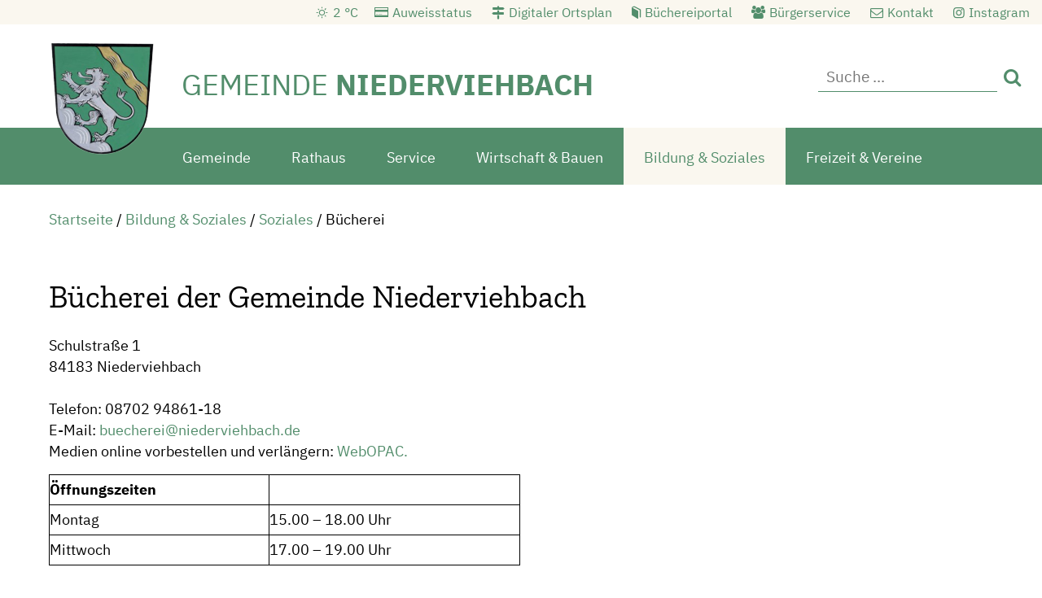

--- FILE ---
content_type: text/html; charset=UTF-8
request_url: https://www.niederviehbach.de/bildung-soziales/soziales/buecherei/
body_size: 13655
content:
<!DOCTYPE html>
<html lang="de">
  <head>
    <meta charset="utf-8" />
    <meta name="viewport" content="width=device-width, initial-scale=1.0, minimum-scale=1.0, maximum-scale=2.0" />
    <link rel="stylesheet" href="https://www.niederviehbach.de/wp-content/themes/niederviehbach/style.css?v=6" type="text/css" media="all" />
    <link rel="stylesheet" href="https://www.niederviehbach.de/wp-content/themes/niederviehbach/print.css" media="print" />
    <link rel="pingback" href="https://www.niederviehbach.de/xmlrpc.php" />

    <link rel="icon" href="https://www.niederviehbach.de/wp-content/themes/niederviehbach/images/favicon.png"  />
    <meta name='robots' content='index, follow, max-image-preview:large, max-snippet:-1, max-video-preview:-1' />

	<!-- This site is optimized with the Yoast SEO plugin v23.4 - https://yoast.com/wordpress/plugins/seo/ -->
	<title>Bücherei - Gemeinde Niederviehbach</title>
	<link rel="canonical" href="https://www.niederviehbach.de/bildung-soziales/soziales/buecherei/" />
	<meta property="og:locale" content="de_DE" />
	<meta property="og:type" content="article" />
	<meta property="og:title" content="Bücherei - Gemeinde Niederviehbach" />
	<meta property="og:description" content="Bücherei der Gemeinde Niederviehbach Schulstraße 184183&nbsp;Niederviehbach Telefon: 08702 94861-18E-Mail: buecherei@niederviehbach.deMedien online vorbestellen und verlängern: WebOPAC. Öffnungszeiten Montag 15.00 – 18.00 [&hellip;]" />
	<meta property="og:url" content="https://www.niederviehbach.de/bildung-soziales/soziales/buecherei/" />
	<meta property="og:site_name" content="Gemeinde Niederviehbach" />
	<meta property="article:modified_time" content="2023-09-11T07:02:13+00:00" />
	<meta property="og:image" content="https://www.niederviehbach.de/wp-content/uploads/2021/02/Buecherei_sincerely-media-nGrfKmtwv24-unsplash-1024x768.jpg" />
	<meta name="twitter:card" content="summary_large_image" />
	<meta name="twitter:label1" content="Geschätzte Lesezeit" />
	<meta name="twitter:data1" content="1 Minute" />
	<script type="application/ld+json" class="yoast-schema-graph">{"@context":"https://schema.org","@graph":[{"@type":"WebPage","@id":"https://www.niederviehbach.de/bildung-soziales/soziales/buecherei/","url":"https://www.niederviehbach.de/bildung-soziales/soziales/buecherei/","name":"Bücherei - Gemeinde Niederviehbach","isPartOf":{"@id":"https://www.niederviehbach.de/#website"},"primaryImageOfPage":{"@id":"https://www.niederviehbach.de/bildung-soziales/soziales/buecherei/#primaryimage"},"image":{"@id":"https://www.niederviehbach.de/bildung-soziales/soziales/buecherei/#primaryimage"},"thumbnailUrl":"https://www.niederviehbach.de/wp-content/uploads/2021/02/Buecherei_sincerely-media-nGrfKmtwv24-unsplash-1024x768.jpg","datePublished":"2020-12-09T15:36:58+00:00","dateModified":"2023-09-11T07:02:13+00:00","breadcrumb":{"@id":"https://www.niederviehbach.de/bildung-soziales/soziales/buecherei/#breadcrumb"},"inLanguage":"de","potentialAction":[{"@type":"ReadAction","target":["https://www.niederviehbach.de/bildung-soziales/soziales/buecherei/"]}]},{"@type":"ImageObject","inLanguage":"de","@id":"https://www.niederviehbach.de/bildung-soziales/soziales/buecherei/#primaryimage","url":"https://www.niederviehbach.de/wp-content/uploads/2021/02/Buecherei_sincerely-media-nGrfKmtwv24-unsplash.jpg","contentUrl":"https://www.niederviehbach.de/wp-content/uploads/2021/02/Buecherei_sincerely-media-nGrfKmtwv24-unsplash.jpg","width":1080,"height":810},{"@type":"BreadcrumbList","@id":"https://www.niederviehbach.de/bildung-soziales/soziales/buecherei/#breadcrumb","itemListElement":[{"@type":"ListItem","position":1,"name":"Startseite","item":"https://www.niederviehbach.de/"},{"@type":"ListItem","position":2,"name":"Bildung &#038; Soziales","item":"https://www.niederviehbach.de/bildung-soziales/"},{"@type":"ListItem","position":3,"name":"Soziales","item":"https://www.niederviehbach.de/bildung-soziales/soziales/"},{"@type":"ListItem","position":4,"name":"Bücherei"}]},{"@type":"WebSite","@id":"https://www.niederviehbach.de/#website","url":"https://www.niederviehbach.de/","name":"Gemeinde Niederviehbach","description":"","potentialAction":[{"@type":"SearchAction","target":{"@type":"EntryPoint","urlTemplate":"https://www.niederviehbach.de/?s={search_term_string}"},"query-input":{"@type":"PropertyValueSpecification","valueRequired":true,"valueName":"search_term_string"}}],"inLanguage":"de"}]}</script>
	<!-- / Yoast SEO plugin. -->


<link rel='dns-prefetch' href='//www.niederviehbach.de' />
<script type="text/javascript">
/* <![CDATA[ */
window._wpemojiSettings = {"baseUrl":"https:\/\/s.w.org\/images\/core\/emoji\/15.0.3\/72x72\/","ext":".png","svgUrl":"https:\/\/s.w.org\/images\/core\/emoji\/15.0.3\/svg\/","svgExt":".svg","source":{"concatemoji":"https:\/\/www.niederviehbach.de\/wp-includes\/js\/wp-emoji-release.min.js?ver=6.5.7"}};
/*! This file is auto-generated */
!function(i,n){var o,s,e;function c(e){try{var t={supportTests:e,timestamp:(new Date).valueOf()};sessionStorage.setItem(o,JSON.stringify(t))}catch(e){}}function p(e,t,n){e.clearRect(0,0,e.canvas.width,e.canvas.height),e.fillText(t,0,0);var t=new Uint32Array(e.getImageData(0,0,e.canvas.width,e.canvas.height).data),r=(e.clearRect(0,0,e.canvas.width,e.canvas.height),e.fillText(n,0,0),new Uint32Array(e.getImageData(0,0,e.canvas.width,e.canvas.height).data));return t.every(function(e,t){return e===r[t]})}function u(e,t,n){switch(t){case"flag":return n(e,"\ud83c\udff3\ufe0f\u200d\u26a7\ufe0f","\ud83c\udff3\ufe0f\u200b\u26a7\ufe0f")?!1:!n(e,"\ud83c\uddfa\ud83c\uddf3","\ud83c\uddfa\u200b\ud83c\uddf3")&&!n(e,"\ud83c\udff4\udb40\udc67\udb40\udc62\udb40\udc65\udb40\udc6e\udb40\udc67\udb40\udc7f","\ud83c\udff4\u200b\udb40\udc67\u200b\udb40\udc62\u200b\udb40\udc65\u200b\udb40\udc6e\u200b\udb40\udc67\u200b\udb40\udc7f");case"emoji":return!n(e,"\ud83d\udc26\u200d\u2b1b","\ud83d\udc26\u200b\u2b1b")}return!1}function f(e,t,n){var r="undefined"!=typeof WorkerGlobalScope&&self instanceof WorkerGlobalScope?new OffscreenCanvas(300,150):i.createElement("canvas"),a=r.getContext("2d",{willReadFrequently:!0}),o=(a.textBaseline="top",a.font="600 32px Arial",{});return e.forEach(function(e){o[e]=t(a,e,n)}),o}function t(e){var t=i.createElement("script");t.src=e,t.defer=!0,i.head.appendChild(t)}"undefined"!=typeof Promise&&(o="wpEmojiSettingsSupports",s=["flag","emoji"],n.supports={everything:!0,everythingExceptFlag:!0},e=new Promise(function(e){i.addEventListener("DOMContentLoaded",e,{once:!0})}),new Promise(function(t){var n=function(){try{var e=JSON.parse(sessionStorage.getItem(o));if("object"==typeof e&&"number"==typeof e.timestamp&&(new Date).valueOf()<e.timestamp+604800&&"object"==typeof e.supportTests)return e.supportTests}catch(e){}return null}();if(!n){if("undefined"!=typeof Worker&&"undefined"!=typeof OffscreenCanvas&&"undefined"!=typeof URL&&URL.createObjectURL&&"undefined"!=typeof Blob)try{var e="postMessage("+f.toString()+"("+[JSON.stringify(s),u.toString(),p.toString()].join(",")+"));",r=new Blob([e],{type:"text/javascript"}),a=new Worker(URL.createObjectURL(r),{name:"wpTestEmojiSupports"});return void(a.onmessage=function(e){c(n=e.data),a.terminate(),t(n)})}catch(e){}c(n=f(s,u,p))}t(n)}).then(function(e){for(var t in e)n.supports[t]=e[t],n.supports.everything=n.supports.everything&&n.supports[t],"flag"!==t&&(n.supports.everythingExceptFlag=n.supports.everythingExceptFlag&&n.supports[t]);n.supports.everythingExceptFlag=n.supports.everythingExceptFlag&&!n.supports.flag,n.DOMReady=!1,n.readyCallback=function(){n.DOMReady=!0}}).then(function(){return e}).then(function(){var e;n.supports.everything||(n.readyCallback(),(e=n.source||{}).concatemoji?t(e.concatemoji):e.wpemoji&&e.twemoji&&(t(e.twemoji),t(e.wpemoji)))}))}((window,document),window._wpemojiSettings);
/* ]]> */
</script>
<style id='wp-emoji-styles-inline-css' type='text/css'>

	img.wp-smiley, img.emoji {
		display: inline !important;
		border: none !important;
		box-shadow: none !important;
		height: 1em !important;
		width: 1em !important;
		margin: 0 0.07em !important;
		vertical-align: -0.1em !important;
		background: none !important;
		padding: 0 !important;
	}
</style>
<link rel='stylesheet' id='wp-block-library-css' href='https://www.niederviehbach.de/wp-includes/css/dist/block-library/style.min.css?ver=6.5.7' type='text/css' media='all' />
<style id='classic-theme-styles-inline-css' type='text/css'>
/*! This file is auto-generated */
.wp-block-button__link{color:#fff;background-color:#32373c;border-radius:9999px;box-shadow:none;text-decoration:none;padding:calc(.667em + 2px) calc(1.333em + 2px);font-size:1.125em}.wp-block-file__button{background:#32373c;color:#fff;text-decoration:none}
</style>
<style id='global-styles-inline-css' type='text/css'>
body{--wp--preset--color--black: #000000;--wp--preset--color--cyan-bluish-gray: #abb8c3;--wp--preset--color--white: #ffffff;--wp--preset--color--pale-pink: #f78da7;--wp--preset--color--vivid-red: #cf2e2e;--wp--preset--color--luminous-vivid-orange: #ff6900;--wp--preset--color--luminous-vivid-amber: #fcb900;--wp--preset--color--light-green-cyan: #7bdcb5;--wp--preset--color--vivid-green-cyan: #00d084;--wp--preset--color--pale-cyan-blue: #8ed1fc;--wp--preset--color--vivid-cyan-blue: #0693e3;--wp--preset--color--vivid-purple: #9b51e0;--wp--preset--gradient--vivid-cyan-blue-to-vivid-purple: linear-gradient(135deg,rgba(6,147,227,1) 0%,rgb(155,81,224) 100%);--wp--preset--gradient--light-green-cyan-to-vivid-green-cyan: linear-gradient(135deg,rgb(122,220,180) 0%,rgb(0,208,130) 100%);--wp--preset--gradient--luminous-vivid-amber-to-luminous-vivid-orange: linear-gradient(135deg,rgba(252,185,0,1) 0%,rgba(255,105,0,1) 100%);--wp--preset--gradient--luminous-vivid-orange-to-vivid-red: linear-gradient(135deg,rgba(255,105,0,1) 0%,rgb(207,46,46) 100%);--wp--preset--gradient--very-light-gray-to-cyan-bluish-gray: linear-gradient(135deg,rgb(238,238,238) 0%,rgb(169,184,195) 100%);--wp--preset--gradient--cool-to-warm-spectrum: linear-gradient(135deg,rgb(74,234,220) 0%,rgb(151,120,209) 20%,rgb(207,42,186) 40%,rgb(238,44,130) 60%,rgb(251,105,98) 80%,rgb(254,248,76) 100%);--wp--preset--gradient--blush-light-purple: linear-gradient(135deg,rgb(255,206,236) 0%,rgb(152,150,240) 100%);--wp--preset--gradient--blush-bordeaux: linear-gradient(135deg,rgb(254,205,165) 0%,rgb(254,45,45) 50%,rgb(107,0,62) 100%);--wp--preset--gradient--luminous-dusk: linear-gradient(135deg,rgb(255,203,112) 0%,rgb(199,81,192) 50%,rgb(65,88,208) 100%);--wp--preset--gradient--pale-ocean: linear-gradient(135deg,rgb(255,245,203) 0%,rgb(182,227,212) 50%,rgb(51,167,181) 100%);--wp--preset--gradient--electric-grass: linear-gradient(135deg,rgb(202,248,128) 0%,rgb(113,206,126) 100%);--wp--preset--gradient--midnight: linear-gradient(135deg,rgb(2,3,129) 0%,rgb(40,116,252) 100%);--wp--preset--font-size--small: 13px;--wp--preset--font-size--medium: 20px;--wp--preset--font-size--large: 36px;--wp--preset--font-size--x-large: 42px;--wp--preset--spacing--20: 0.44rem;--wp--preset--spacing--30: 0.67rem;--wp--preset--spacing--40: 1rem;--wp--preset--spacing--50: 1.5rem;--wp--preset--spacing--60: 2.25rem;--wp--preset--spacing--70: 3.38rem;--wp--preset--spacing--80: 5.06rem;--wp--preset--shadow--natural: 6px 6px 9px rgba(0, 0, 0, 0.2);--wp--preset--shadow--deep: 12px 12px 50px rgba(0, 0, 0, 0.4);--wp--preset--shadow--sharp: 6px 6px 0px rgba(0, 0, 0, 0.2);--wp--preset--shadow--outlined: 6px 6px 0px -3px rgba(255, 255, 255, 1), 6px 6px rgba(0, 0, 0, 1);--wp--preset--shadow--crisp: 6px 6px 0px rgba(0, 0, 0, 1);}:where(.is-layout-flex){gap: 0.5em;}:where(.is-layout-grid){gap: 0.5em;}body .is-layout-flex{display: flex;}body .is-layout-flex{flex-wrap: wrap;align-items: center;}body .is-layout-flex > *{margin: 0;}body .is-layout-grid{display: grid;}body .is-layout-grid > *{margin: 0;}:where(.wp-block-columns.is-layout-flex){gap: 2em;}:where(.wp-block-columns.is-layout-grid){gap: 2em;}:where(.wp-block-post-template.is-layout-flex){gap: 1.25em;}:where(.wp-block-post-template.is-layout-grid){gap: 1.25em;}.has-black-color{color: var(--wp--preset--color--black) !important;}.has-cyan-bluish-gray-color{color: var(--wp--preset--color--cyan-bluish-gray) !important;}.has-white-color{color: var(--wp--preset--color--white) !important;}.has-pale-pink-color{color: var(--wp--preset--color--pale-pink) !important;}.has-vivid-red-color{color: var(--wp--preset--color--vivid-red) !important;}.has-luminous-vivid-orange-color{color: var(--wp--preset--color--luminous-vivid-orange) !important;}.has-luminous-vivid-amber-color{color: var(--wp--preset--color--luminous-vivid-amber) !important;}.has-light-green-cyan-color{color: var(--wp--preset--color--light-green-cyan) !important;}.has-vivid-green-cyan-color{color: var(--wp--preset--color--vivid-green-cyan) !important;}.has-pale-cyan-blue-color{color: var(--wp--preset--color--pale-cyan-blue) !important;}.has-vivid-cyan-blue-color{color: var(--wp--preset--color--vivid-cyan-blue) !important;}.has-vivid-purple-color{color: var(--wp--preset--color--vivid-purple) !important;}.has-black-background-color{background-color: var(--wp--preset--color--black) !important;}.has-cyan-bluish-gray-background-color{background-color: var(--wp--preset--color--cyan-bluish-gray) !important;}.has-white-background-color{background-color: var(--wp--preset--color--white) !important;}.has-pale-pink-background-color{background-color: var(--wp--preset--color--pale-pink) !important;}.has-vivid-red-background-color{background-color: var(--wp--preset--color--vivid-red) !important;}.has-luminous-vivid-orange-background-color{background-color: var(--wp--preset--color--luminous-vivid-orange) !important;}.has-luminous-vivid-amber-background-color{background-color: var(--wp--preset--color--luminous-vivid-amber) !important;}.has-light-green-cyan-background-color{background-color: var(--wp--preset--color--light-green-cyan) !important;}.has-vivid-green-cyan-background-color{background-color: var(--wp--preset--color--vivid-green-cyan) !important;}.has-pale-cyan-blue-background-color{background-color: var(--wp--preset--color--pale-cyan-blue) !important;}.has-vivid-cyan-blue-background-color{background-color: var(--wp--preset--color--vivid-cyan-blue) !important;}.has-vivid-purple-background-color{background-color: var(--wp--preset--color--vivid-purple) !important;}.has-black-border-color{border-color: var(--wp--preset--color--black) !important;}.has-cyan-bluish-gray-border-color{border-color: var(--wp--preset--color--cyan-bluish-gray) !important;}.has-white-border-color{border-color: var(--wp--preset--color--white) !important;}.has-pale-pink-border-color{border-color: var(--wp--preset--color--pale-pink) !important;}.has-vivid-red-border-color{border-color: var(--wp--preset--color--vivid-red) !important;}.has-luminous-vivid-orange-border-color{border-color: var(--wp--preset--color--luminous-vivid-orange) !important;}.has-luminous-vivid-amber-border-color{border-color: var(--wp--preset--color--luminous-vivid-amber) !important;}.has-light-green-cyan-border-color{border-color: var(--wp--preset--color--light-green-cyan) !important;}.has-vivid-green-cyan-border-color{border-color: var(--wp--preset--color--vivid-green-cyan) !important;}.has-pale-cyan-blue-border-color{border-color: var(--wp--preset--color--pale-cyan-blue) !important;}.has-vivid-cyan-blue-border-color{border-color: var(--wp--preset--color--vivid-cyan-blue) !important;}.has-vivid-purple-border-color{border-color: var(--wp--preset--color--vivid-purple) !important;}.has-vivid-cyan-blue-to-vivid-purple-gradient-background{background: var(--wp--preset--gradient--vivid-cyan-blue-to-vivid-purple) !important;}.has-light-green-cyan-to-vivid-green-cyan-gradient-background{background: var(--wp--preset--gradient--light-green-cyan-to-vivid-green-cyan) !important;}.has-luminous-vivid-amber-to-luminous-vivid-orange-gradient-background{background: var(--wp--preset--gradient--luminous-vivid-amber-to-luminous-vivid-orange) !important;}.has-luminous-vivid-orange-to-vivid-red-gradient-background{background: var(--wp--preset--gradient--luminous-vivid-orange-to-vivid-red) !important;}.has-very-light-gray-to-cyan-bluish-gray-gradient-background{background: var(--wp--preset--gradient--very-light-gray-to-cyan-bluish-gray) !important;}.has-cool-to-warm-spectrum-gradient-background{background: var(--wp--preset--gradient--cool-to-warm-spectrum) !important;}.has-blush-light-purple-gradient-background{background: var(--wp--preset--gradient--blush-light-purple) !important;}.has-blush-bordeaux-gradient-background{background: var(--wp--preset--gradient--blush-bordeaux) !important;}.has-luminous-dusk-gradient-background{background: var(--wp--preset--gradient--luminous-dusk) !important;}.has-pale-ocean-gradient-background{background: var(--wp--preset--gradient--pale-ocean) !important;}.has-electric-grass-gradient-background{background: var(--wp--preset--gradient--electric-grass) !important;}.has-midnight-gradient-background{background: var(--wp--preset--gradient--midnight) !important;}.has-small-font-size{font-size: var(--wp--preset--font-size--small) !important;}.has-medium-font-size{font-size: var(--wp--preset--font-size--medium) !important;}.has-large-font-size{font-size: var(--wp--preset--font-size--large) !important;}.has-x-large-font-size{font-size: var(--wp--preset--font-size--x-large) !important;}
.wp-block-navigation a:where(:not(.wp-element-button)){color: inherit;}
:where(.wp-block-post-template.is-layout-flex){gap: 1.25em;}:where(.wp-block-post-template.is-layout-grid){gap: 1.25em;}
:where(.wp-block-columns.is-layout-flex){gap: 2em;}:where(.wp-block-columns.is-layout-grid){gap: 2em;}
.wp-block-pullquote{font-size: 1.5em;line-height: 1.6;}
</style>
<link rel='stylesheet' id='pb-accordion-blocks-style-css' href='https://www.niederviehbach.de/wp-content/plugins/accordion-blocks/build/index.css?ver=1.5.0' type='text/css' media='all' />
<link rel='stylesheet' id='contact-form-7-css' href='https://www.niederviehbach.de/wp-content/plugins/contact-form-7/includes/css/styles.css?ver=5.9.6' type='text/css' media='all' />
<link rel='stylesheet' id='nv_style-css' href='https://www.niederviehbach.de/wp-content/plugins/niederviehbach/style.css?ver=6.5.7' type='text/css' media='all' />
<link rel='stylesheet' id='wf_magnific_popup_styles-css' href='https://www.niederviehbach.de/wp-content/plugins/wf-magnific-lightbox/css/magnific-popup.css?ver=6.5.7' type='text/css' media='all' />
<link rel='stylesheet' id='wfml_custom-css' href='https://www.niederviehbach.de/wp-content/plugins/wf-magnific-lightbox/css/wfml-custom.css?ver=6.5.7' type='text/css' media='all' />
<!--n2css--><script type="text/javascript" src="https://www.niederviehbach.de/wp-includes/js/jquery/jquery.min.js?ver=3.7.1" id="jquery-core-js"></script>
<script type="text/javascript" src="https://www.niederviehbach.de/wp-includes/js/jquery/jquery-migrate.min.js?ver=3.4.1" id="jquery-migrate-js"></script>
<script type="text/javascript" src="https://www.niederviehbach.de/wp-content/themes/niederviehbach/js/script.js?ver=6.5.7" id="wedebo-script-js"></script>
<link rel="https://api.w.org/" href="https://www.niederviehbach.de/wp-json/" /><link rel="alternate" type="application/json" href="https://www.niederviehbach.de/wp-json/wp/v2/pages/257" /><link rel="EditURI" type="application/rsd+xml" title="RSD" href="https://www.niederviehbach.de/xmlrpc.php?rsd" />
<meta name="generator" content="WordPress 6.5.7" />
<link rel='shortlink' href='https://www.niederviehbach.de/?p=257' />
<link rel="alternate" type="application/json+oembed" href="https://www.niederviehbach.de/wp-json/oembed/1.0/embed?url=https%3A%2F%2Fwww.niederviehbach.de%2Fbildung-soziales%2Fsoziales%2Fbuecherei%2F" />
<link rel="alternate" type="text/xml+oembed" href="https://www.niederviehbach.de/wp-json/oembed/1.0/embed?url=https%3A%2F%2Fwww.niederviehbach.de%2Fbildung-soziales%2Fsoziales%2Fbuecherei%2F&#038;format=xml" />
<script type="text/javascript">
           var ajaxurl = "https://www.niederviehbach.de/wp-admin/admin-ajax.php";
         </script><meta name="tec-api-version" content="v1"><meta name="tec-api-origin" content="https://www.niederviehbach.de"><link rel="alternate" href="https://www.niederviehbach.de/wp-json/tribe/events/v1/" />
</head>
	
  <body class="page-template-default page page-id-257 page-child parent-pageid-65 tribe-no-js">
    <div id="wrapper">
        <header id="header">

        <a href="#menue" onClick="jQuery('.mobilenav').slideToggle(); jQuery(this).toggleClass('open'); return false;" id="menuelink" title="Navigation">Menü</a>

        <div class="zc">


<div id="headwidget" class="balken"><div class="fi">
	<div id="headsidebar" class="sidebar widget-area" >
		<div id="custom_html-2" class="widget_text widget widget_custom_html"><div class="textwidget custom-html-widget"><a href="https://www.buergerservice-portal.de/bayern/niederviehbach/bsp_ewo_statusabfrageausweis_synchron/#/" id="headausweis" target="_blank" rel="noopener">Auweisstatus</a>
<a href="/gemeinde/wissenswertes/ortsplan/" id="headplan">Digitaler Ortsplan</a>
<a href="https://www.niederviehbach.de/bildung-soziales/soziales/buecherei/" id="headbucher">Büchereiportal </a>
<a href="https://www.buergerservice-portal.de/bayern/niederviehbach/" id="headbuerger" target="_blank" rel="noopener">Bürgerservice</a>
<a href="/kontakt" id="headkontakt">Kontakt</a>
<a href="https://www.instagram.com/gemeinde.niederviehbach/" id="headinsta" target="_blank" rel="noopener"><span>Instagram</span></a></div></div><div id="search-2" class="widget widget_search"><form role="search" method="get" id="searchform" class="searchform" action="https://www.niederviehbach.de/">
				<div>
					<label class="screen-reader-text" for="s">Suche nach:</label>
					<input type="text" value="" name="s" id="s" />
					<input type="submit" id="searchsubmit" value="Suchen" />
				</div>
			</form></div>	</div><!-- .sidebar .widget-area -->
</div></div>


        <div id="logocontainer"><div id="logo"><a href="/" title="Gemeinde Niederviehbach">
        <img src="https://www.niederviehbach.de/wp-content/themes/niederviehbach/images/logo.png" alt="Logo Gemeinde Niederviehbach" /><span>GEMEINDE <strong>NIEDERVIEHBACH</strong></span>
        </a></div></div>



        </div>
 <div id="navcontainer"><div class="zc">
<nav id="menu">
		      <div class="menu-hauptmenue-container"><ul id="menu-hauptmenue" class="nav-men"><li id="menu-item-23" class="menu-item menu-item-type-post_type menu-item-object-page menu-item-has-children menu-item-23"><a href="https://www.niederviehbach.de/gemeinde/">Gemeinde</a>
<ul class="sub-menu">
	<li id="menu-item-90" class="menu-item menu-item-type-post_type menu-item-object-page menu-item-has-children menu-item-90"><a href="https://www.niederviehbach.de/gemeinde/wissenswertes/">Wissenswertes</a>
	<ul class="sub-menu">
		<li id="menu-item-170" class="menu-item menu-item-type-post_type menu-item-object-page menu-item-170"><a href="https://www.niederviehbach.de/gemeinde/wissenswertes/geschichte/">Geschichte</a></li>
		<li id="menu-item-172" class="menu-item menu-item-type-post_type menu-item-object-page menu-item-172"><a href="https://www.niederviehbach.de/gemeinde/wissenswertes/ortsteile/">Ortsteile</a></li>
		<li id="menu-item-171" class="menu-item menu-item-type-post_type menu-item-object-page menu-item-171"><a href="https://www.niederviehbach.de/gemeinde/wissenswertes/ortsplan/">Ortsplan</a></li>
		<li id="menu-item-173" class="menu-item menu-item-type-post_type menu-item-object-page menu-item-173"><a href="https://www.niederviehbach.de/gemeinde/wissenswertes/verkehrsanbindung/">Verkehrsanbindung</a></li>
		<li id="menu-item-174" class="menu-item menu-item-type-post_type menu-item-object-page menu-item-174"><a href="https://www.niederviehbach.de/gemeinde/wissenswertes/wappen/">Wappen</a></li>
	</ul>
</li>
	<li id="menu-item-89" class="menu-item menu-item-type-post_type menu-item-object-page menu-item-has-children menu-item-89"><a href="https://www.niederviehbach.de/gemeinde/gemeinderat-der-gemeinde-niederviehbach/">Gemeinderat</a>
	<ul class="sub-menu">
		<li id="menu-item-169" class="menu-item menu-item-type-post_type menu-item-object-page menu-item-169"><a href="https://www.niederviehbach.de/gemeinde/gemeinderat-der-gemeinde-niederviehbach/sitzungsberichte/">Sitzungsberichte</a></li>
		<li id="menu-item-1341" class="menu-item menu-item-type-custom menu-item-object-custom menu-item-1341"><a target="_blank" rel="noopener" href="https://niederviehbach.ris-portal.de/">Ratsinformationsystem</a></li>
		<li id="menu-item-167" class="menu-item menu-item-type-post_type menu-item-object-page menu-item-167"><a href="https://www.niederviehbach.de/gemeinde/gemeinderat-der-gemeinde-niederviehbach/mitglieder/">Mitglieder</a></li>
		<li id="menu-item-165" class="menu-item menu-item-type-post_type menu-item-object-page menu-item-165"><a href="https://www.niederviehbach.de/gemeinde/gemeinderat-der-gemeinde-niederviehbach/ausschuesse-der-gemeinde-niederviehbach/">Ausschüsse</a></li>
		<li id="menu-item-166" class="menu-item menu-item-type-post_type menu-item-object-page menu-item-166"><a href="https://www.niederviehbach.de/gemeinde/gemeinderat-der-gemeinde-niederviehbach/fraktionen/">Fraktionen</a></li>
	</ul>
</li>
	<li id="menu-item-87" class="menu-item menu-item-type-post_type menu-item-object-page menu-item-87"><a href="https://www.niederviehbach.de/gemeinde/aktuelles-aus-der-gemeinde-niederviehbach/">Aktuelles</a></li>
</ul>
</li>
<li id="menu-item-22" class="menu-item menu-item-type-post_type menu-item-object-page menu-item-has-children menu-item-22"><a href="https://www.niederviehbach.de/rathaus/">Rathaus</a>
<ul class="sub-menu">
	<li id="menu-item-91" class="menu-item menu-item-type-post_type menu-item-object-page menu-item-has-children menu-item-91"><a href="https://www.niederviehbach.de/rathaus/rathaus/">Rathaus</a>
	<ul class="sub-menu">
		<li id="menu-item-160" class="menu-item menu-item-type-post_type menu-item-object-page menu-item-160"><a href="https://www.niederviehbach.de/rathaus/rathaus/grusswort/">Grußwort</a></li>
		<li id="menu-item-161" class="menu-item menu-item-type-post_type menu-item-object-page menu-item-161"><a href="https://www.niederviehbach.de/rathaus/rathaus/mitarbeiter/">Mitarbeiter</a></li>
		<li id="menu-item-163" class="menu-item menu-item-type-post_type menu-item-object-page menu-item-163"><a href="https://www.niederviehbach.de/rathaus/rathaus/sachgebiete/">Sachgebiete</a></li>
		<li id="menu-item-158" class="menu-item menu-item-type-post_type menu-item-object-page menu-item-158"><a href="https://www.niederviehbach.de/rathaus/rathaus/aufgaben/">Aufgaben</a></li>
		<li id="menu-item-164" class="menu-item menu-item-type-post_type menu-item-object-page menu-item-164"><a href="https://www.niederviehbach.de/rathaus/rathaus/steuern-gebuehren/">Steuern &#038; Gebühren</a></li>
		<li id="menu-item-162" class="menu-item menu-item-type-post_type menu-item-object-page menu-item-162"><a href="https://www.niederviehbach.de/rathaus/rathaus/ortsrecht/">Ortsrecht</a></li>
		<li id="menu-item-159" class="menu-item menu-item-type-post_type menu-item-object-page menu-item-159"><a href="https://www.niederviehbach.de/rathaus/rathaus/bekanntmachungen/">Bekanntmachungen</a></li>
	</ul>
</li>
	<li id="menu-item-92" class="menu-item menu-item-type-post_type menu-item-object-page menu-item-has-children menu-item-92"><a href="https://www.niederviehbach.de/rathaus/ver-und-entsorgung/">Ver- und Entsorgung</a>
	<ul class="sub-menu">
		<li id="menu-item-152" class="menu-item menu-item-type-post_type menu-item-object-page menu-item-152"><a href="https://www.niederviehbach.de/rathaus/ver-und-entsorgung/abfallentsorgung/">Abfallentsorgung</a></li>
		<li id="menu-item-156" class="menu-item menu-item-type-post_type menu-item-object-page menu-item-156"><a href="https://www.niederviehbach.de/rathaus/ver-und-entsorgung/wasser/">Wasser</a></li>
		<li id="menu-item-155" class="menu-item menu-item-type-post_type menu-item-object-page menu-item-155"><a href="https://www.niederviehbach.de/rathaus/ver-und-entsorgung/abwasser/">Abwasser</a></li>
		<li id="menu-item-154" class="menu-item menu-item-type-post_type menu-item-object-page menu-item-154"><a href="https://www.niederviehbach.de/rathaus/ver-und-entsorgung/forstverwaltung/">Forstverwaltung</a></li>
		<li id="menu-item-153" class="menu-item menu-item-type-post_type menu-item-object-page menu-item-153"><a href="https://www.niederviehbach.de/rathaus/ver-und-entsorgung/strom-gas/">Strom &#038; Gas</a></li>
		<li id="menu-item-8958" class="menu-item menu-item-type-custom menu-item-object-custom menu-item-8958"><a target="_blank" rel="noopener" href="https://www.heizwerk-niederviehbach.de/">Heizwerk</a></li>
	</ul>
</li>
	<li id="menu-item-1818" class="menu-item menu-item-type-post_type menu-item-object-page menu-item-1818"><a href="https://www.niederviehbach.de/rathaus/bauhof/">Bauhof</a></li>
</ul>
</li>
<li id="menu-item-21" class="menu-item menu-item-type-post_type menu-item-object-page menu-item-has-children menu-item-21"><a href="https://www.niederviehbach.de/service/">Service</a>
<ul class="sub-menu">
	<li id="menu-item-32" class="menu-item menu-item-type-post_type menu-item-object-page menu-item-has-children menu-item-32"><a href="https://www.niederviehbach.de/service/antraege-und-formulare/">Anträge und Formulare</a>
	<ul class="sub-menu">
		<li id="menu-item-206" class="menu-item menu-item-type-post_type menu-item-object-page menu-item-206"><a href="https://www.niederviehbach.de/service/antraege-und-formulare/fischereiwesen/">Fischereiwesen</a></li>
		<li id="menu-item-205" class="menu-item menu-item-type-post_type menu-item-object-page menu-item-205"><a href="https://www.niederviehbach.de/service/antraege-und-formulare/gewerbewesen/">Gewerbewesen</a></li>
		<li id="menu-item-204" class="menu-item menu-item-type-post_type menu-item-object-page menu-item-204"><a href="https://www.niederviehbach.de/service/antraege-und-formulare/kasse/">Kasse</a></li>
		<li id="menu-item-203" class="menu-item menu-item-type-post_type menu-item-object-page menu-item-203"><a href="https://www.niederviehbach.de/service/antraege-und-formulare/meldewesen/">Meldewesen</a></li>
		<li id="menu-item-202" class="menu-item menu-item-type-post_type menu-item-object-page menu-item-202"><a href="https://www.niederviehbach.de/service/antraege-und-formulare/passwesen/">Passwesen</a></li>
		<li id="menu-item-201" class="menu-item menu-item-type-post_type menu-item-object-page menu-item-201"><a href="https://www.niederviehbach.de/service/antraege-und-formulare/standesamt/">Standesamt</a></li>
	</ul>
</li>
	<li id="menu-item-2170" class="menu-item menu-item-type-custom menu-item-object-custom menu-item-has-children menu-item-2170"><a href="/service/buergerservice/gemeindeblatt/">Service</a>
	<ul class="sub-menu">
		<li id="menu-item-212" class="menu-item menu-item-type-post_type menu-item-object-page menu-item-212"><a href="https://www.niederviehbach.de/service/buergerservice/gemeindeblatt/">Gemeindeblatt</a></li>
		<li id="menu-item-211" class="menu-item menu-item-type-post_type menu-item-object-page menu-item-211"><a href="https://www.niederviehbach.de/service/buergerservice/notruf/">Notruf</a></li>
		<li id="menu-item-210" class="menu-item menu-item-type-post_type menu-item-object-page menu-item-210"><a href="https://www.niederviehbach.de/service/buergerservice/fundsachen/">Fundsachen</a></li>
		<li id="menu-item-209" class="menu-item menu-item-type-post_type menu-item-object-page menu-item-209"><a href="https://www.niederviehbach.de/service/buergerservice/buergerbus-fahrplan/">Bürgerbus-Fahrplan</a></li>
		<li id="menu-item-208" class="menu-item menu-item-type-post_type menu-item-object-page menu-item-208"><a href="https://www.niederviehbach.de/service/buergerservice/oeffentl-nahverkehr/">Öffentlicher Nahverkehr</a></li>
		<li id="menu-item-207" class="menu-item menu-item-type-post_type menu-item-object-page menu-item-207"><a href="https://www.niederviehbach.de/service/buergerservice/ratgeber-trauerfall/">Ratgeber Trauerfall</a></li>
		<li id="menu-item-3179" class="menu-item menu-item-type-post_type menu-item-object-page menu-item-3179"><a href="https://www.niederviehbach.de/service/buergerservice/hochwasser/">Hochwasser</a></li>
	</ul>
</li>
	<li id="menu-item-1340" class="menu-item menu-item-type-custom menu-item-object-custom menu-item-1340"><a target="_blank" rel="noopener" href="https://www.buergerservice-portal.de/bayern/niederviehbach/">Bürgerservice Online</a></li>
</ul>
</li>
<li id="menu-item-43" class="menu-item menu-item-type-post_type menu-item-object-page menu-item-has-children menu-item-43"><a href="https://www.niederviehbach.de/wirtschaft-bauen/">Wirtschaft &#038; Bauen</a>
<ul class="sub-menu">
	<li id="menu-item-95" class="menu-item menu-item-type-post_type menu-item-object-page menu-item-has-children menu-item-95"><a href="https://www.niederviehbach.de/wirtschaft-bauen/bauen-und-wohnen/">Bauen und Wohnen</a>
	<ul class="sub-menu">
		<li id="menu-item-228" class="menu-item menu-item-type-post_type menu-item-object-page menu-item-228"><a href="https://www.niederviehbach.de/wirtschaft-bauen/bauen-und-wohnen/baugebiete/">Baugebiete</a></li>
		<li id="menu-item-227" class="menu-item menu-item-type-post_type menu-item-object-page menu-item-227"><a href="https://www.niederviehbach.de/wirtschaft-bauen/bauen-und-wohnen/gewerbegebiete/">Gewerbegebiete</a></li>
		<li id="menu-item-226" class="menu-item menu-item-type-post_type menu-item-object-page menu-item-226"><a href="https://www.niederviehbach.de/wirtschaft-bauen/bauen-und-wohnen/bauleitplanung/">Bauleitplanung</a></li>
	</ul>
</li>
	<li id="menu-item-94" class="menu-item menu-item-type-post_type menu-item-object-page menu-item-has-children menu-item-94"><a href="https://www.niederviehbach.de/wirtschaft-bauen/wirtschaft/">Wirtschaft</a>
	<ul class="sub-menu">
		<li id="menu-item-225" class="menu-item menu-item-type-post_type menu-item-object-page menu-item-225"><a href="https://www.niederviehbach.de/wirtschaft-bauen/wirtschaft/firmenverzeichnis/">Firmenverzeichnis</a></li>
		<li id="menu-item-224" class="menu-item menu-item-type-post_type menu-item-object-page menu-item-224"><a href="https://www.niederviehbach.de/wirtschaft-bauen/wirtschaft/post-banken/">Post &#038; Banken</a></li>
	</ul>
</li>
</ul>
</li>
<li id="menu-item-42" class="menu-item menu-item-type-post_type menu-item-object-page current-page-ancestor current-menu-ancestor current_page_ancestor menu-item-has-children menu-item-42"><a href="https://www.niederviehbach.de/bildung-soziales/">Bildung &#038; Soziales</a>
<ul class="sub-menu">
	<li id="menu-item-99" class="menu-item menu-item-type-post_type menu-item-object-page menu-item-has-children menu-item-99"><a href="https://www.niederviehbach.de/bildung-soziales/kinderbetreuung/">Kinderbetreuung</a>
	<ul class="sub-menu">
		<li id="menu-item-252" class="menu-item menu-item-type-post_type menu-item-object-page menu-item-252"><a href="https://www.niederviehbach.de/bildung-soziales/kinderbetreuung/eltern-kind-gruppe/">Eltern-Kind-Gruppe</a></li>
		<li id="menu-item-251" class="menu-item menu-item-type-post_type menu-item-object-page menu-item-251"><a href="https://www.niederviehbach.de/bildung-soziales/kinderbetreuung/kinderkrippe/">Kinderkrippe</a></li>
		<li id="menu-item-250" class="menu-item menu-item-type-post_type menu-item-object-page menu-item-250"><a href="https://www.niederviehbach.de/bildung-soziales/kinderbetreuung/kindergarten/">Kindergarten</a></li>
		<li id="menu-item-6719" class="menu-item menu-item-type-post_type menu-item-object-page menu-item-6719"><a href="https://www.niederviehbach.de/bildung-soziales/kinderbetreuung/waldkindergarten/">Waldkindergarten Hattenkofen</a></li>
		<li id="menu-item-249" class="menu-item menu-item-type-post_type menu-item-object-page menu-item-249"><a href="https://www.niederviehbach.de/bildung-soziales/kinderbetreuung/schulen/">Schulen</a></li>
	</ul>
</li>
	<li id="menu-item-98" class="menu-item menu-item-type-post_type menu-item-object-page menu-item-98"><a href="https://www.niederviehbach.de/bildung-soziales/jugend/">Jugend</a></li>
	<li id="menu-item-97" class="menu-item menu-item-type-post_type menu-item-object-page current-page-ancestor current-menu-ancestor current-menu-parent current-page-parent current_page_parent current_page_ancestor menu-item-has-children menu-item-97"><a href="https://www.niederviehbach.de/bildung-soziales/soziales/">Soziales</a>
	<ul class="sub-menu">
		<li id="menu-item-282" class="menu-item menu-item-type-post_type menu-item-object-page menu-item-282"><a href="https://www.niederviehbach.de/bildung-soziales/soziales/apotheke-aerzte/">Apotheke &#038; Ärzte</a></li>
		<li id="menu-item-281" class="menu-item menu-item-type-post_type menu-item-object-page menu-item-281"><a href="https://www.niederviehbach.de/bildung-soziales/soziales/soziale-einrichtungen/">Soziale Einrichtungen</a></li>
		<li id="menu-item-280" class="menu-item menu-item-type-post_type menu-item-object-page current-menu-item page_item page-item-257 current_page_item menu-item-280"><a href="https://www.niederviehbach.de/bildung-soziales/soziales/buecherei/" aria-current="page">Bücherei</a></li>
		<li id="menu-item-279" class="menu-item menu-item-type-post_type menu-item-object-page menu-item-279"><a href="https://www.niederviehbach.de/bildung-soziales/soziales/kirchen-pfarraemter/">Kirchen &#038; Pfarrämter</a></li>
		<li id="menu-item-278" class="menu-item menu-item-type-post_type menu-item-object-page menu-item-278"><a href="https://www.niederviehbach.de/bildung-soziales/soziales/kloster/">Kloster</a></li>
		<li id="menu-item-277" class="menu-item menu-item-type-post_type menu-item-object-page menu-item-277"><a href="https://www.niederviehbach.de/bildung-soziales/soziales/friedhoefe/">Friedhöfe</a></li>
	</ul>
</li>
	<li id="menu-item-96" class="menu-item menu-item-type-post_type menu-item-object-page menu-item-has-children menu-item-96"><a href="https://www.niederviehbach.de/bildung-soziales/senioren/">Senioren</a>
	<ul class="sub-menu">
		<li id="menu-item-276" class="menu-item menu-item-type-post_type menu-item-object-page menu-item-276"><a href="https://www.niederviehbach.de/bildung-soziales/senioren/seniorenbeauftragter/">Seniorenbeauftragte</a></li>
		<li id="menu-item-275" class="menu-item menu-item-type-post_type menu-item-object-page menu-item-275"><a href="https://www.niederviehbach.de/bildung-soziales/senioren/beratungsangebot/">Beratungsangebot</a></li>
		<li id="menu-item-274" class="menu-item menu-item-type-post_type menu-item-object-page menu-item-274"><a href="https://www.niederviehbach.de/bildung-soziales/senioren/einkaufshilfe/">Einkaufshilfe</a></li>
		<li id="menu-item-273" class="menu-item menu-item-type-post_type menu-item-object-page menu-item-273"><a href="https://www.niederviehbach.de/bildung-soziales/senioren/patientenverfuegung/">Patientenverfügung</a></li>
	</ul>
</li>
</ul>
</li>
<li id="menu-item-41" class="menu-item menu-item-type-post_type menu-item-object-page menu-item-has-children menu-item-41"><a href="https://www.niederviehbach.de/freizeit-vereine/">Freizeit &#038; Vereine</a>
<ul class="sub-menu">
	<li id="menu-item-102" class="menu-item menu-item-type-post_type menu-item-object-page menu-item-has-children menu-item-102"><a href="https://www.niederviehbach.de/freizeit-vereine/sport/">Sport</a>
	<ul class="sub-menu">
		<li id="menu-item-300" class="menu-item menu-item-type-post_type menu-item-object-page menu-item-300"><a href="https://www.niederviehbach.de/freizeit-vereine/sport/sporthallen/">Sporthallen</a></li>
		<li id="menu-item-299" class="menu-item menu-item-type-post_type menu-item-object-page menu-item-299"><a href="https://www.niederviehbach.de/freizeit-vereine/sport/kegelbahn/">Kegelbahn</a></li>
	</ul>
</li>
	<li id="menu-item-101" class="menu-item menu-item-type-post_type menu-item-object-page menu-item-has-children menu-item-101"><a href="https://www.niederviehbach.de/freizeit-vereine/freizeit/">Freizeit</a>
	<ul class="sub-menu">
		<li id="menu-item-298" class="menu-item menu-item-type-post_type menu-item-object-page menu-item-298"><a href="https://www.niederviehbach.de/freizeit-vereine/freizeit/veranstaltungskalender/">Veranstaltungskalender</a></li>
		<li id="menu-item-297" class="menu-item menu-item-type-post_type menu-item-object-page menu-item-297"><a href="https://www.niederviehbach.de/freizeit-vereine/freizeit/vereinsverzeichnis/">Vereinsverzeichnis</a></li>
		<li id="menu-item-2036" class="menu-item menu-item-type-custom menu-item-object-custom menu-item-2036"><a href="https://www.ferienland-dingolfing-landau.de/">Ferienland Dingolfing-Landau</a></li>
	</ul>
</li>
	<li id="menu-item-100" class="menu-item menu-item-type-post_type menu-item-object-page menu-item-has-children menu-item-100"><a href="https://www.niederviehbach.de/freizeit-vereine/tourismus/">Tourismus</a>
	<ul class="sub-menu">
		<li id="menu-item-296" class="menu-item menu-item-type-post_type menu-item-object-page menu-item-296"><a href="https://www.niederviehbach.de/freizeit-vereine/tourismus/essen-trinken/">Essen &#038; Trinken</a></li>
		<li id="menu-item-295" class="menu-item menu-item-type-post_type menu-item-object-page menu-item-295"><a href="https://www.niederviehbach.de/freizeit-vereine/tourismus/uebernachten/">Übernachten</a></li>
	</ul>
</li>
</ul>
</li>
</ul></div>   </nav>
</div></div>
        </header><!-- #header -->
    <div id="main">


      <div class="bildbalken"></div>     <div class="zc"><div id="content">
<p id="breadcrumbs"><span><span><a href="https://www.niederviehbach.de/">Startseite</a></span> / <span><a href="https://www.niederviehbach.de/bildung-soziales/">Bildung &#038; Soziales</a></span> / <span><a href="https://www.niederviehbach.de/bildung-soziales/soziales/">Soziales</a></span> / <span class="breadcrumb_last" aria-current="page">Bücherei</span></span></p>
     <div id="page-257" class="inhalt pageinhalt" >
       <div class="content1">


      
<h1 class="wp-block-heading">Bücherei der Gemeinde Niederviehbach</h1>



<p>Schulstraße 1<br>84183&nbsp;Niederviehbach<br><br>Telefon: 08702 94861-18<br>E-Mail: <a href="mailto:buecherei@niederviehbach.de" target="_blank" rel="noreferrer noopener">buecherei@niederviehbach.de</a><br>Medien online vorbestellen und verlängern: <a href="https://opac.winbiap.net/niederviehbach/index.aspx" target="_blank" rel="noreferrer noopener">WebOPAC.</a></p>



<div class="wp-block-columns is-layout-flex wp-container-core-columns-is-layout-1 wp-block-columns-is-layout-flex">
<div class="wp-block-column is-layout-flow wp-block-column-is-layout-flow">
<figure class="wp-block-table"><table><tbody><tr><td><strong>Öffnungszeiten</strong></td><td></td></tr><tr><td>Montag</td><td>15.00 – 18.00 Uhr</td></tr><tr><td>Mittwoch</td><td>17.00 – 19.00 Uhr</td></tr></tbody></table></figure>
</div>



<div class="wp-block-column is-layout-flow wp-block-column-is-layout-flow"></div>
</div>



<div style="height:29px" aria-hidden="true" class="wp-block-spacer"></div>



<h1 class="wp-block-heading">Alle Medien ganz einfach vorbestellen und verlängern</h1>



<div class="wp-block-columns is-layout-flex wp-container-core-columns-is-layout-2 wp-block-columns-is-layout-flex">
<div class="wp-block-column is-layout-flow wp-block-column-is-layout-flow" style="flex-basis:33.33%">
<figure class="wp-block-image size-large"><img fetchpriority="high" decoding="async" width="1024" height="768" src="https://www.niederviehbach.de/wp-content/uploads/2021/02/Buecherei_sincerely-media-nGrfKmtwv24-unsplash-1024x768.jpg" alt="" class="wp-image-1317" srcset="https://www.niederviehbach.de/wp-content/uploads/2021/02/Buecherei_sincerely-media-nGrfKmtwv24-unsplash-1024x768.jpg 1024w, https://www.niederviehbach.de/wp-content/uploads/2021/02/Buecherei_sincerely-media-nGrfKmtwv24-unsplash-300x225.jpg 300w, https://www.niederviehbach.de/wp-content/uploads/2021/02/Buecherei_sincerely-media-nGrfKmtwv24-unsplash-768x576.jpg 768w, https://www.niederviehbach.de/wp-content/uploads/2021/02/Buecherei_sincerely-media-nGrfKmtwv24-unsplash.jpg 1080w" sizes="(max-width: 1024px) 100vw, 1024px" /></figure>
</div>



<div class="wp-block-column is-layout-flow wp-block-column-is-layout-flow" style="flex-basis:66.66%">
<p>Sie möchten Ihre Medien ganz einfach und bequem von zu Hause aus vorbestellen oder verlängern?<br>Mit unserem Onlineportal ist das ganz einfach möglich:</p>



<h3 class="wp-block-heading"><a href="https://opac.winbiap.net/niederviehbach/index.aspx" target="_blank" rel="noreferrer noopener">Hier gehts zum Online-Service</a></h3>



<h2 class="wp-block-heading"></h2>
</div>
</div>



<p></p>


      <div id="tbild">
              </div>
      </div>


          </div> <!-- .inhalt -->

           </div></div> <!-- #content -->
      


	</div><!-- #main -->

<div id="fsidebar"><aside id="sidebar">
    <div id="hauptsidebar" class="sidebar widget-area" >
        <div id="text-2" class="widget widget_text">			<div class="textwidget"><p>Hier können Sie schnell und einfach Anträge erfassen und direkt an das Bürgerbüro weiterleiten:</p>
<h3>Nutzen Sie jetzt unseren<br />
ONLINE Bürgerservice!</h3>
<p class="weiterlink"><a href="https://www.buergerservice-portal.de/bayern/niederviehbach/" target="_blank" rel="noopener">ZUM SERVICE</a><a href="/service/">MEHR INFOS</a></p>
</div>
		</div><div id="custom_html-3" class="widget_text widget widget_custom_html"><div class="textwidget custom-html-widget"><iframe id="heimat-info-events" style="border: 0; width: 400px; height: 500px; max-width: 100%; float: right;" width="400" height="500" src="https://www.heimat-info.de/embeddings/events/v1/compact/?&bgc=%23ffffff&acbc=%23528d6b&acfc=%23ffffff&c=b70bd874-4944-4205-9295-b7f628823b24"> </iframe>
</div></div>    </div><!-- .sidebar .widget-area -->

</aside></div>
<footer id="footer"><div class="zc">

<div id="footwidget" class="fw"><div class="fi">

	<div id="footsidebar" class="sidebar widget-area" >
		<div id="text-3" class="widget widget_text"><h3 class="widget-title">Kontakt</h3>			<div class="textwidget"><p>Gemeinde Niederviehbach<br />
Schulstraße 1<br />
84183 Niederviehbach<br />
Telefon 08702 94861-0<br />
E-Mail: <a class="cryptmail" href="#">de;niederviehbach;info</a></p>
</div>
		</div><div id="text-4" class="widget widget_text"><h3 class="widget-title">Öffnungszeiten</h3>			<div class="textwidget"><table border="0">
<tbody>
<tr>
<td>Montag – Freitag</td>
<td>8.00 &#8211; 12.00 Uhr</td>
</tr>
<tr>
<td>Donnerstag</td>
<td>13.30 – 17.30 Uhr</td>
</tr>
</tbody>
</table>
<p>&nbsp;</p>
</div>
		</div>	</div><!-- .sidebar .widget-area -->


</div></div>


<div id="footwidget2" class="fw"><div class="fi">

	<div id="servicesidebar" class="sidebar widget-area" >
		<div id="text-5" class="widget widget_text"><h3 class="widget-title">Service</h3>			<div class="textwidget"></div>
		</div><div id="nav_menu-2" class="widget widget_nav_menu"><div class="menu-service-menue-container"><ul id="menu-service-menue" class="menu"><li id="menu-item-1820" class="menu-item menu-item-type-custom menu-item-object-custom menu-item-1820"><a target="_blank" rel="noopener" href="https://www.buergerservice-portal.de/bayern/niederviehbach/">Bürgerservice</a></li>
<li id="menu-item-1821" class="menu-item menu-item-type-post_type menu-item-object-page menu-item-1821"><a href="https://www.niederviehbach.de/service/buergerservice/fundsachen/">Fundsachen</a></li>
<li id="menu-item-1822" class="menu-item menu-item-type-post_type menu-item-object-page menu-item-1822"><a href="https://www.niederviehbach.de/service/buergerservice/notruf/">Notruf</a></li>
<li id="menu-item-1823" class="menu-item menu-item-type-post_type menu-item-object-page menu-item-1823"><a href="https://www.niederviehbach.de/rathaus/ver-und-entsorgung/abfallentsorgung/">Abfallentsorgung</a></li>
</ul></div></div>	</div><!-- .sidebar .widget-area -->


</div></div>



<div id="footnav" class="fw" style="position: relative; box-sizing:border-box; padding-right: 40px;">
<div class="menu-footermenue-container"><ul id="menu-footermenue" class="footer-men"><li id="menu-item-28" class="menu-item menu-item-type-post_type menu-item-object-page menu-item-28"><a href="https://www.niederviehbach.de/kontakt/">Kontakt</a></li>
<li id="menu-item-1009" class="menu-item menu-item-type-post_type menu-item-object-page menu-item-1009"><a href="https://www.niederviehbach.de/impressum/">Impressum</a></li>
<li id="menu-item-1008" class="menu-item menu-item-type-post_type menu-item-object-page menu-item-1008"><a href="https://www.niederviehbach.de/datenschutzerklaerung/">Datenschutz</a></li>
<li id="menu-item-3201" class="menu-item menu-item-type-post_type menu-item-object-page menu-item-3201"><a href="https://www.niederviehbach.de/erklaerung-zur-barrierefreihei/">Erklärung zur Barrierefreiheit</a></li>
<li id="menu-item-1830" class="menu-item menu-item-type-post_type menu-item-object-page menu-item-1830"><a href="https://www.niederviehbach.de/sitemap/">Sitemap</a></li>
<li id="menu-item-8401" class="menu-item menu-item-type-custom menu-item-object-custom menu-item-8401"><a target="_blank" rel="noopener" href="https://www.instagram.com/gemeinde.niederviehbach">Instagram</a></li>
</ul></div>
<script type="text/javascript">
jQuery(document).ready(function($) {
jQuery("#menu-item-8401 a").html('<svg version="1.1" xmlns="http://www.w3.org/2000/svg" width="25" height="25" viewBox="0 0 512 512"><g id="icomoon-ignore"></g><path fill="#528d6b" d="M256 46.1c68.4 0 76.5 0.3 103.4 1.5 25 1.1 38.5 5.3 47.5 8.8 11.9 4.6 20.5 10.2 29.4 19.1 9 9 14.5 17.5 19.2 29.4 3.5 9 7.7 22.6 8.8 47.5 1.2 27 1.5 35.1 1.5 103.4s-0.3 76.5-1.5 103.4c-1.1 25-5.3 38.5-8.8 47.5-4.6 11.9-10.2 20.5-19.1 29.4-9 9-17.5 14.5-29.4 19.2-9 3.5-22.6 7.7-47.5 8.8-27 1.2-35.1 1.5-103.4 1.5s-76.5-0.3-103.4-1.5c-25-1.1-38.5-5.3-47.5-8.8-11.9-4.6-20.5-10.2-29.4-19.1-9-9-14.5-17.5-19.2-29.4-3.5-9-7.7-22.6-8.8-47.5-1.2-27-1.5-35.1-1.5-103.4s0.3-76.5 1.5-103.4c1.1-25 5.3-38.5 8.8-47.5 4.6-11.9 10.2-20.5 19.1-29.4 9-9 17.5-14.5 29.4-19.2 9-3.5 22.6-7.7 47.5-8.8 26.9-1.2 35-1.5 103.4-1.5zM256 0c-69.5 0-78.2 0.3-105.5 1.5-27.2 1.2-45.9 5.6-62.1 11.9-16.9 6.6-31.2 15.3-45.4 29.6-14.3 14.2-23 28.5-29.6 45.3-6.3 16.3-10.7 34.9-11.9 62.1-1.2 27.4-1.5 36.1-1.5 105.6s0.3 78.2 1.5 105.5c1.2 27.2 5.6 45.9 11.9 62.1 6.6 16.9 15.3 31.2 29.6 45.4 14.2 14.2 28.5 23 45.3 29.5 16.3 6.3 34.9 10.7 62.1 11.9 27.3 1.2 36 1.5 105.5 1.5s78.2-0.3 105.5-1.5c27.2-1.2 45.9-5.6 62.1-11.9 16.8-6.5 31.1-15.3 45.3-29.5s23-28.5 29.5-45.3c6.3-16.3 10.7-34.9 11.9-62.1 1.2-27.3 1.5-36 1.5-105.5s-0.3-78.2-1.5-105.5c-1.2-27.2-5.6-45.9-11.9-62.1-6.3-17-15-31.3-29.3-45.5-14.2-14.2-28.5-23-45.3-29.5-16.3-6.3-34.9-10.7-62.1-11.9-27.4-1.3-36.1-1.6-105.6-1.6v0z"></path><path fill="#528d6b" d="M256 124.5c-72.6 0-131.5 58.9-131.5 131.5s58.9 131.5 131.5 131.5 131.5-58.9 131.5-131.5c0-72.6-58.9-131.5-131.5-131.5zM256 341.3c-47.1 0-85.3-38.2-85.3-85.3s38.2-85.3 85.3-85.3c47.1 0 85.3 38.2 85.3 85.3s-38.2 85.3-85.3 85.3z"></path><path fill="#528d6b" d="M423.4 119.3c0 16.955-13.745 30.7-30.7 30.7s-30.7-13.745-30.7-30.7c0-16.955 13.745-30.7 30.7-30.7s30.7 13.745 30.7 30.7z"></path></svg>');
});
</script>

</div>


<a href="#wrapper" class="totop" title="Nach oben">&#xe81d;</a>  
</div></footer><!-- #footer -->


   </div><!-- #wrapper -->

<script type="text/javascript">
function isElementInViewport(element) {
 var rect = element.getBoundingClientRect();
 return (
  rect.top >= 0 &&
  rect.bottom <= (window.innerHeight+rect.height || document.documentElement.clientHeight)
 );
}


var elements = document.querySelectorAll(".animation");

function callbackFunc() {
 for (var i = 0; i < elements.length; i++) {
  if (isElementInViewport(elements[i])) {
 elements[i].classList.add("visible");
  }
 }
}

window.addEventListener("load", callbackFunc);
window.addEventListener("scroll", callbackFunc);
</script>

   		<script>
		( function ( body ) {
			'use strict';
			body.className = body.className.replace( /\btribe-no-js\b/, 'tribe-js' );
		} )( document.body );
		</script>
		<script> /* <![CDATA[ */var tribe_l10n_datatables = {"aria":{"sort_ascending":": activate to sort column ascending","sort_descending":": activate to sort column descending"},"length_menu":"Show _MENU_ entries","empty_table":"No data available in table","info":"Showing _START_ to _END_ of _TOTAL_ entries","info_empty":"Showing 0 to 0 of 0 entries","info_filtered":"(filtered from _MAX_ total entries)","zero_records":"No matching records found","search":"Search:","all_selected_text":"All items on this page were selected. ","select_all_link":"Select all pages","clear_selection":"Clear Selection.","pagination":{"all":"All","next":"Next","previous":"Previous"},"select":{"rows":{"0":"","_":": Selected %d rows","1":": Selected 1 row"}},"datepicker":{"dayNames":["Sonntag","Montag","Dienstag","Mittwoch","Donnerstag","Freitag","Samstag"],"dayNamesShort":["So.","Mo.","Di.","Mi.","Do.","Fr.","Sa."],"dayNamesMin":["S","M","D","M","D","F","S"],"monthNames":["Januar","Februar","M\u00e4rz","April","Mai","Juni","Juli","August","September","Oktober","November","Dezember"],"monthNamesShort":["Januar","Februar","M\u00e4rz","April","Mai","Juni","Juli","August","September","Oktober","November","Dezember"],"monthNamesMin":["Jan.","Feb.","M\u00e4rz","Apr.","Mai","Juni","Juli","Aug.","Sep.","Okt.","Nov.","Dez."],"nextText":"Next","prevText":"Prev","currentText":"Today","closeText":"Done","today":"Today","clear":"Clear"}};/* ]]> */ </script><style id='core-block-supports-inline-css' type='text/css'>
.wp-container-core-columns-is-layout-1.wp-container-core-columns-is-layout-1{flex-wrap:nowrap;}.wp-container-core-columns-is-layout-2.wp-container-core-columns-is-layout-2{flex-wrap:nowrap;}
</style>
<script type="text/javascript" src="https://www.niederviehbach.de/wp-content/plugins/accordion-blocks/js/accordion-blocks.min.js?ver=1.5.0" id="pb-accordion-blocks-frontend-script-js"></script>
<script type="text/javascript" src="https://www.niederviehbach.de/wp-content/plugins/contact-form-7/includes/swv/js/index.js?ver=5.9.6" id="swv-js"></script>
<script type="text/javascript" id="contact-form-7-js-extra">
/* <![CDATA[ */
var wpcf7 = {"api":{"root":"https:\/\/www.niederviehbach.de\/wp-json\/","namespace":"contact-form-7\/v1"}};
/* ]]> */
</script>
<script type="text/javascript" src="https://www.niederviehbach.de/wp-content/plugins/contact-form-7/includes/js/index.js?ver=5.9.6" id="contact-form-7-js"></script>
<script type="text/javascript" src="https://www.niederviehbach.de/wp-content/plugins/niederviehbach/scripts.js?ver=1.0.0" id="nv_script-js"></script>
<script type="text/javascript" src="https://www.niederviehbach.de/wp-content/plugins/wf-magnific-lightbox/js/jquery.magnific-popup.min.1.0.1.js?ver=1.0" id="wf_magnific_popup_scripts-js"></script>
<script type="text/javascript" id="wfml_init-js-extra">
/* <![CDATA[ */
var WfmlOptions = {"lang":"de"};
/* ]]> */
</script>
<script type="text/javascript" src="https://www.niederviehbach.de/wp-content/plugins/wf-magnific-lightbox/js/wfml-init.js?ver=1.4" id="wfml_init-js"></script>

  </body>
</html>

--- FILE ---
content_type: text/html;charset=utf-8
request_url: https://www.heimat-info.de/embeddings/events/v1/compact/?&bgc=%23ffffff&acbc=%23528d6b&acfc=%23ffffff&c=b70bd874-4944-4205-9295-b7f628823b24
body_size: 620094
content:
<!DOCTYPE html><html  lang="de" translate="no" class="notranslate"><head><meta charset="utf-8"><meta name="viewport" content="width=device-width, initial-scale=1.0"><title>Heimat-Info</title><style>[data-v-688beac4] body{--tw-bg-opacity:1!important;background-color:rgb(255 255 255/var(--tw-bg-opacity,1))!important}</style><style>.dynamic-theme-root[data-v-f595db47]{--color-primary:var(--498d3f63);--color-on-primary:var(--6c5c1a62)}</style><style>[data-v-87081e2f] .more-button{color:var(--18efd374)!important}.content-container[data-v-87081e2f]{padding-top:40px}@media (max-width:209px){.content-container[data-v-87081e2f]{padding-top:70px}}</style><link rel="stylesheet" href="/_nuxt/entry.57BqqJ1b.css" crossorigin><link rel="stylesheet" href="/_nuxt/DynamicThemeRoot.BslQ2N3T.css" crossorigin><link rel="modulepreload" as="script" crossorigin href="/_nuxt/BmAvdptP.js"><link rel="modulepreload" as="script" crossorigin href="/_nuxt/CT2tnmrS.js"><link rel="modulepreload" as="script" crossorigin href="/_nuxt/CedffLj0.js"><link rel="modulepreload" as="script" crossorigin href="/_nuxt/DGj03Fxh.js"><link rel="modulepreload" as="script" crossorigin href="/_nuxt/x1JG1cGL.js"><link rel="modulepreload" as="script" crossorigin href="/_nuxt/B764G3cK.js"><link rel="modulepreload" as="script" crossorigin href="/_nuxt/BPPZbxIY.js"><link rel="modulepreload" as="script" crossorigin href="/_nuxt/DAxaFYvi.js"><link rel="modulepreload" as="script" crossorigin href="/_nuxt/CLs7nh7g.js"><link rel="modulepreload" as="script" crossorigin href="/_nuxt/C9NG_Ely.js"><link rel="modulepreload" as="script" crossorigin href="/_nuxt/CJhhVehZ.js"><link rel="modulepreload" as="script" crossorigin href="/_nuxt/DLhWdRnk.js"><link rel="modulepreload" as="script" crossorigin href="/_nuxt/WcDbCkCs.js"><link rel="modulepreload" as="script" crossorigin href="/_nuxt/Yf4dG4Tv.js"><link rel="modulepreload" as="script" crossorigin href="/_nuxt/CfLaJGY_.js"><link rel="modulepreload" as="script" crossorigin href="/_nuxt/CjSeWgSK.js"><link rel="modulepreload" as="script" crossorigin href="/_nuxt/BVDMVioJ.js"><link rel="modulepreload" as="script" crossorigin href="/_nuxt/B_vek8VR.js"><link rel="modulepreload" as="script" crossorigin href="/_nuxt/D7vFKwti.js"><link rel="modulepreload" as="script" crossorigin href="/_nuxt/jc0MLXVe.js"><link rel="modulepreload" as="script" crossorigin href="/_nuxt/ZhWAdK_X.js"><link rel="preload" as="fetch" fetchpriority="low" crossorigin="anonymous" href="/_nuxt/builds/meta/1128fe3e-f458-4ed5-8248-9eac3381b944.json"><link rel="prefetch" as="script" crossorigin href="/_nuxt/g6nBzqaH.js"><link rel="prefetch" as="script" crossorigin href="/_nuxt/Dux_JZo4.js"><link rel="prefetch" as="script" crossorigin href="/_nuxt/Dc_OV5XZ.js"><link rel="prefetch" as="script" crossorigin href="/_nuxt/CaF3fUPR.js"><link rel="prefetch" as="script" crossorigin href="/_nuxt/CWeMVoq7.js"><link rel="prefetch" as="script" crossorigin href="/_nuxt/AazNWWRO.js"><link rel="prefetch" as="script" crossorigin href="/_nuxt/B5HxQ_ng.js"><link rel="prefetch" as="script" crossorigin href="/_nuxt/DGS_bsaD.js"><link rel="prefetch" as="script" crossorigin href="/_nuxt/9U5g39-l.js"><link rel="prefetch" as="script" crossorigin href="/_nuxt/CaTYbO6e.js"><link rel="prefetch" as="script" crossorigin href="/_nuxt/CGZLQIOV.js"><link rel="prefetch" as="script" crossorigin href="/_nuxt/BSkxVNld.js"><link rel="prefetch" as="script" crossorigin href="/_nuxt/J9jtZXm3.js"><link rel="prefetch" as="script" crossorigin href="/_nuxt/DvsZl94-.js"><link rel="prefetch" as="script" crossorigin href="/_nuxt/BwU1bnDC.js"><link rel="prefetch" as="script" crossorigin href="/_nuxt/5mO1fa-L.js"><link rel="prefetch" as="script" crossorigin href="/_nuxt/BLXvNSn3.js"><link rel="prefetch" as="script" crossorigin href="/_nuxt/CbxirPMf.js"><link rel="prefetch" as="script" crossorigin href="/_nuxt/C9QSXZVS.js"><link rel="prefetch" as="script" crossorigin href="/_nuxt/Xq2gJ8X1.js"><link rel="prefetch" as="script" crossorigin href="/_nuxt/Bnbmod-p.js"><link rel="prefetch" as="script" crossorigin href="/_nuxt/DDuvYW4Z.js"><link rel="prefetch" as="script" crossorigin href="/_nuxt/BKt0S9tN.js"><link rel="prefetch" as="script" crossorigin href="/_nuxt/C8y_KvNR.js"><link rel="prefetch" as="script" crossorigin href="/_nuxt/Daqw1o7I.js"><link rel="prefetch" as="script" crossorigin href="/_nuxt/DRRXlznV.js"><link rel="prefetch" as="script" crossorigin href="/_nuxt/BnsXdHru.js"><link rel="prefetch" as="script" crossorigin href="/_nuxt/C54gDKzB.js"><link rel="prefetch" as="script" crossorigin href="/_nuxt/EwKg8rDy.js"><link rel="prefetch" as="script" crossorigin href="/_nuxt/DTShFs8A.js"><link rel="prefetch" as="script" crossorigin href="/_nuxt/CBfnpO2i.js"><link rel="prefetch" as="script" crossorigin href="/_nuxt/C_pYH6Eu.js"><link rel="prefetch" as="script" crossorigin href="/_nuxt/CPR-OmR4.js"><link rel="prefetch" as="script" crossorigin href="/_nuxt/CqtZlXOi.js"><link rel="prefetch" as="script" crossorigin href="/_nuxt/BFhypDMM.js"><link rel="prefetch" as="script" crossorigin href="/_nuxt/D95pOu8n.js"><link rel="prefetch" as="script" crossorigin href="/_nuxt/yJJJbkfc.js"><link rel="prefetch" as="script" crossorigin href="/_nuxt/vFJ4GNQT.js"><link rel="prefetch" as="script" crossorigin href="/_nuxt/BDY5lsoa.js"><link rel="prefetch" as="script" crossorigin href="/_nuxt/KhEtEJLe.js"><link rel="prefetch" as="script" crossorigin href="/_nuxt/Bq0QqByg.js"><link rel="prefetch" as="script" crossorigin href="/_nuxt/CBuWq7_S.js"><link rel="prefetch" as="script" crossorigin href="/_nuxt/784lsnS_.js"><link rel="prefetch" as="script" crossorigin href="/_nuxt/BHlLHMVC.js"><link rel="prefetch" as="script" crossorigin href="/_nuxt/DpURodsL.js"><link rel="prefetch" as="script" crossorigin href="/_nuxt/CH21CU0c.js"><link rel="prefetch" as="script" crossorigin href="/_nuxt/DCbCC7y7.js"><link rel="prefetch" as="script" crossorigin href="/_nuxt/DhsQ8E9w.js"><link rel="prefetch" as="script" crossorigin href="/_nuxt/TxTX705s.js"><link rel="prefetch" as="script" crossorigin href="/_nuxt/vj1F9zW5.js"><link rel="prefetch" as="script" crossorigin href="/_nuxt/CgrzZKcN.js"><link rel="prefetch" as="script" crossorigin href="/_nuxt/D77NJdvY.js"><link rel="prefetch" as="script" crossorigin href="/_nuxt/DRnItzHj.js"><link rel="prefetch" as="script" crossorigin href="/_nuxt/Cfd2Li_D.js"><link rel="prefetch" as="script" crossorigin href="/_nuxt/O7szoh4o.js"><link rel="prefetch" as="script" crossorigin href="/_nuxt/D5j2GXtG.js"><link rel="prefetch" as="script" crossorigin href="/_nuxt/BfibQWBR.js"><link rel="prefetch" as="script" crossorigin href="/_nuxt/hWdE_u58.js"><link rel="prefetch" as="script" crossorigin href="/_nuxt/B-JIwCZf.js"><link rel="prefetch" as="script" crossorigin href="/_nuxt/CCcd28q7.js"><link rel="prefetch" as="script" crossorigin href="/_nuxt/U58r3tHD.js"><link rel="prefetch" as="script" crossorigin href="/_nuxt/krQXS25I.js"><link rel="prefetch" as="script" crossorigin href="/_nuxt/CbIlFfGp.js"><link rel="prefetch" as="script" crossorigin href="/_nuxt/BxP9vSAY.js"><link rel="prefetch" as="script" crossorigin href="/_nuxt/CcmGqJQm.js"><link rel="prefetch" as="script" crossorigin href="/_nuxt/DpWEsz4z.js"><link rel="prefetch" as="script" crossorigin href="/_nuxt/CV89yYj_.js"><link rel="prefetch" as="script" crossorigin href="/_nuxt/Db81hw6Q.js"><link rel="prefetch" as="script" crossorigin href="/_nuxt/V-H3kE7L.js"><link rel="prefetch" as="script" crossorigin href="/_nuxt/eV7a24yF.js"><link rel="prefetch" as="script" crossorigin href="/_nuxt/DoTHEPhX.js"><link rel="prefetch" as="script" crossorigin href="/_nuxt/CLo8p80m.js"><link rel="prefetch" as="script" crossorigin href="/_nuxt/I0ryeejt.js"><link rel="prefetch" as="script" crossorigin href="/_nuxt/KxqUdkKz.js"><link rel="prefetch" as="script" crossorigin href="/_nuxt/QtClQwBJ.js"><link rel="prefetch" as="script" crossorigin href="/_nuxt/uHDMNQ83.js"><link rel="prefetch" as="script" crossorigin href="/_nuxt/DByrKBaT.js"><link rel="prefetch" as="script" crossorigin href="/_nuxt/DCUYeUPC.js"><link rel="prefetch" as="script" crossorigin href="/_nuxt/DG2PsqSl.js"><link rel="prefetch" as="script" crossorigin href="/_nuxt/DJGYj_pi.js"><link rel="prefetch" as="script" crossorigin href="/_nuxt/Hu8TeAnC.js"><link rel="prefetch" as="script" crossorigin href="/_nuxt/Ds-SH1zR.js"><link rel="prefetch" as="script" crossorigin href="/_nuxt/6OGb6i5k.js"><link rel="prefetch" as="script" crossorigin href="/_nuxt/B6cf5Tr9.js"><link rel="prefetch" as="script" crossorigin href="/_nuxt/Dit7CE0-.js"><link rel="prefetch" as="script" crossorigin href="/_nuxt/B32Mx0H4.js"><link rel="prefetch" as="script" crossorigin href="/_nuxt/DSuT57js.js"><link rel="prefetch" as="script" crossorigin href="/_nuxt/CPPlQDqN.js"><link rel="prefetch" as="script" crossorigin href="/_nuxt/Ekebn-SW.js"><link rel="prefetch" as="script" crossorigin href="/_nuxt/-D0gIJKq.js"><link rel="prefetch" as="script" crossorigin href="/_nuxt/CQPP6oR9.js"><link rel="prefetch" as="script" crossorigin href="/_nuxt/D-_NAzbl.js"><link rel="prefetch" as="script" crossorigin href="/_nuxt/DxIx3knJ.js"><link rel="prefetch" as="script" crossorigin href="/_nuxt/ItkhYSSv.js"><link rel="prefetch" as="script" crossorigin href="/_nuxt/D4849g6m.js"><link rel="prefetch" as="script" crossorigin href="/_nuxt/Bg66SF9O.js"><link rel="prefetch" as="script" crossorigin href="/_nuxt/CIxkXQEO.js"><link rel="prefetch" as="script" crossorigin href="/_nuxt/DyalQXep.js"><link rel="prefetch" as="script" crossorigin href="/_nuxt/4J5ug_Oo.js"><link rel="prefetch" as="script" crossorigin href="/_nuxt/DBP1axDX.js"><link rel="prefetch" as="script" crossorigin href="/_nuxt/6gmlQSsc.js"><link rel="prefetch" as="script" crossorigin href="/_nuxt/Cz2E9YjB.js"><link rel="prefetch" as="script" crossorigin href="/_nuxt/DMTpTTPs.js"><link rel="prefetch" as="script" crossorigin href="/_nuxt/Cgr1vwUT.js"><link rel="prefetch" as="script" crossorigin href="/_nuxt/c2juelJe.js"><link rel="prefetch" as="script" crossorigin href="/_nuxt/QIzSOtP4.js"><link rel="prefetch" as="script" crossorigin href="/_nuxt/CVA1wQBU.js"><link rel="prefetch" as="script" crossorigin href="/_nuxt/Bk_pND6r.js"><link rel="prefetch" as="script" crossorigin href="/_nuxt/DVkeSGzO.js"><link rel="prefetch" as="script" crossorigin href="/_nuxt/vf1ZYJXe.js"><link rel="prefetch" as="script" crossorigin href="/_nuxt/CFVG_Je0.js"><link rel="prefetch" as="script" crossorigin href="/_nuxt/CTJnuyI8.js"><link rel="prefetch" as="script" crossorigin href="/_nuxt/BaQgA52x.js"><link rel="prefetch" as="script" crossorigin href="/_nuxt/CgP8jucO.js"><link rel="prefetch" as="script" crossorigin href="/_nuxt/ae1haAY8.js"><link rel="prefetch" as="script" crossorigin href="/_nuxt/Bi3EvMTV.js"><link rel="prefetch" as="script" crossorigin href="/_nuxt/BmZPgCwm.js"><link rel="prefetch" as="script" crossorigin href="/_nuxt/B4dGyzBN.js"><link rel="prefetch" as="script" crossorigin href="/_nuxt/0_6nBFfC.js"><link rel="prefetch" as="script" crossorigin href="/_nuxt/LXxrBIlb.js"><link rel="prefetch" as="script" crossorigin href="/_nuxt/CotP6hC1.js"><link rel="prefetch" as="script" crossorigin href="/_nuxt/B0lPJ4FL.js"><link rel="prefetch" as="script" crossorigin href="/_nuxt/BTXVU__m.js"><link rel="prefetch" as="script" crossorigin href="/_nuxt/QiyxAsd7.js"><link rel="prefetch" as="script" crossorigin href="/_nuxt/BQUhOlJ8.js"><link rel="prefetch" as="script" crossorigin href="/_nuxt/CrL1pcN2.js"><link rel="prefetch" as="script" crossorigin href="/_nuxt/CrKe1vVH.js"><link rel="prefetch" as="script" crossorigin href="/_nuxt/4KdcVB0I.js"><link rel="prefetch" as="script" crossorigin href="/_nuxt/Bif6oST1.js"><link rel="prefetch" as="script" crossorigin href="/_nuxt/BRWb1snN.js"><link rel="prefetch" as="script" crossorigin href="/_nuxt/CXLkEOXx.js"><link rel="prefetch" as="script" crossorigin href="/_nuxt/J0Zr7aX3.js"><link rel="prefetch" as="script" crossorigin href="/_nuxt/Z8ANB9mw.js"><link rel="prefetch" as="script" crossorigin href="/_nuxt/9RZ-Wcsx.js"><link rel="prefetch" as="script" crossorigin href="/_nuxt/DPAD4H4m.js"><link rel="prefetch" as="script" crossorigin href="/_nuxt/Cc3PGIQo.js"><link rel="prefetch" as="script" crossorigin href="/_nuxt/DXANrNsJ.js"><link rel="prefetch" as="script" crossorigin href="/_nuxt/QroJp9Fj.js"><link rel="prefetch" as="script" crossorigin href="/_nuxt/k82p0b8K.js"><link rel="prefetch" as="script" crossorigin href="/_nuxt/cq-PTjSz.js"><link rel="prefetch" as="script" crossorigin href="/_nuxt/GX58dJRZ.js"><link rel="prefetch" as="script" crossorigin href="/_nuxt/DzQkDMKe.js"><link rel="prefetch" as="script" crossorigin href="/_nuxt/CW8YRRIS.js"><link rel="prefetch" as="script" crossorigin href="/_nuxt/BOmrvpHZ.js"><link rel="prefetch" as="script" crossorigin href="/_nuxt/Bfj-MLq9.js"><link rel="prefetch" as="script" crossorigin href="/_nuxt/mM44ErA4.js"><link rel="prefetch" as="script" crossorigin href="/_nuxt/DOvE2yAb.js"><link rel="prefetch" as="script" crossorigin href="/_nuxt/DVTG6DVO.js"><link rel="prefetch" as="script" crossorigin href="/_nuxt/CLqzMtIj.js"><link rel="prefetch" as="script" crossorigin href="/_nuxt/swLfgVKE.js"><link rel="prefetch" as="script" crossorigin href="/_nuxt/BP2WxY31.js"><link rel="prefetch" as="script" crossorigin href="/_nuxt/IU9zSVjY.js"><link rel="prefetch" as="style" crossorigin href="/_nuxt/default.8uy1ZcV6.css"><link rel="prefetch" as="script" crossorigin href="/_nuxt/DFdF2qkH.js"><link rel="prefetch" as="script" crossorigin href="/_nuxt/DVtanCas.js"><link rel="prefetch" as="script" crossorigin href="/_nuxt/Cadw97Lr.js"><link rel="prefetch" as="script" crossorigin href="/_nuxt/DbrXXPbA.js"><link rel="prefetch" as="script" crossorigin href="/_nuxt/D8gdUxym.js"><link rel="prefetch" as="script" crossorigin href="/_nuxt/CT7y3BsK.js"><link rel="prefetch" as="script" crossorigin href="/_nuxt/Bos9bRfb.js"><link rel="prefetch" as="script" crossorigin href="/_nuxt/URylZDwD.js"><link rel="prefetch" as="script" crossorigin href="/_nuxt/BbnqKObs.js"><link rel="prefetch" as="script" crossorigin href="/_nuxt/yUigQW31.js"><meta name="description" content="Heimat-Info"><meta name="og:image" content="https://www.heimat-info.de/images/og_share_social_image.png"><meta name="og:image:type" content="image/png"><meta name="og:image:width" content="1024"><meta name="og:image:height" content="1024"><link rel="icon" type="image/x-icon" href="/favicon.png"><meta name="robots" content="index, follow, max-image-preview:large, max-snippet:-1, max-video-preview:-1"><script type="module" src="/_nuxt/BmAvdptP.js" crossorigin></script><script id="unhead:payload" type="application/json">{"title":"Heimat-Info"}</script><style type="text/css" data-primevue-style-id="base" >.p-hidden-accessible{border:0;clip:rect(0 0 0 0);height:1px;margin:-1px;opacity:0;overflow:hidden;padding:0;pointer-events:none;position:absolute;white-space:nowrap;width:1px;}.p-overflow-hidden{overflow:hidden;padding-right:var(--p-scrollbar-width);}</style><style type="text/css" data-primevue-style-id="virtualscroller" >.p-virtualscroller{position:relative;overflow:auto;contain:strict;transform:translateZ(0);will-change:scroll-position;outline:0 none;}.p-virtualscroller-content{position:absolute;top:0;left:0;min-height:100%;min-width:100%;will-change:transform;}.p-virtualscroller-spacer{position:absolute;top:0;left:0;height:1px;width:1px;transform-origin:0 0;pointer-events:none;}.p-virtualscroller-loader{position:sticky;top:0;left:0;width:100%;height:100%;}.p-virtualscroller-loader-mask{display:flex;align-items:center;justify-content:center;}.p-virtualscroller-horizontal > .p-virtualscroller-content{display:flex;}.p-virtualscroller-inline .p-virtualscroller-content{position:static;}.p-virtualscroller .p-virtualscroller-loading{transform:none!important;min-height:0;position:sticky;inset-block-start:0;inset-inline-start:0;}</style><style type="text/css" data-primevue-style-id="primitive-variables" >:root{--p-twgray-50:#f9fafb;--p-twgray-100:#f3f4f6;--p-twgray-200:#e5e7eb;--p-twgray-300:#d1d5db;--p-twgray-400:#9ca3af;--p-twgray-500:#6b7280;--p-twgray-600:#4b5563;--p-twgray-700:#374151;--p-twgray-800:#1f2937;--p-twgray-900:#111827;--p-twgray-950:#030712;--p-stone-50:#fafaf9;--p-stone-100:#f5f5f4;--p-stone-200:#e7e5e4;--p-stone-300:#d6d3d1;--p-stone-400:#a8a29e;--p-stone-500:#78716c;--p-stone-600:#57534e;--p-stone-700:#44403c;--p-stone-800:#292524;--p-stone-900:#1c1917;--p-stone-950:#0c0a09;--p-neutral-50:#fafafa;--p-neutral-100:#f5f5f5;--p-neutral-200:#e5e5e5;--p-neutral-300:#d4d4d4;--p-neutral-400:#a3a3a3;--p-neutral-500:#737373;--p-neutral-600:#525252;--p-neutral-700:#404040;--p-neutral-800:#262626;--p-neutral-900:#171717;--p-neutral-950:#0a0a0a;--p-zinc-50:#fafafa;--p-zinc-100:#f4f4f5;--p-zinc-200:#e4e4e7;--p-zinc-300:#d4d4d8;--p-zinc-400:#a1a1aa;--p-zinc-500:#71717a;--p-zinc-600:#52525b;--p-zinc-700:#3f3f46;--p-zinc-800:#27272a;--p-zinc-900:#18181b;--p-zinc-950:#09090b;--p-gray-50:#f9fafb;--p-gray-100:#f3f4f6;--p-gray-200:#e5e7eb;--p-gray-300:#d1d5db;--p-gray-400:#9ca3af;--p-gray-500:#6b7280;--p-gray-600:#4b5563;--p-gray-700:#374151;--p-gray-800:#1f2937;--p-gray-900:#111827;--p-gray-950:#030712;--p-slate-50:#f8fafc;--p-slate-100:#f1f5f9;--p-slate-200:#e2e8f0;--p-slate-300:#cbd5e1;--p-slate-400:#94a3b8;--p-slate-500:#64748b;--p-slate-600:#475569;--p-slate-700:#334155;--p-slate-800:#1e293b;--p-slate-900:#0f172a;--p-slate-950:#020617;--p-rose-50:#fff1f2;--p-rose-100:#ffe4e6;--p-rose-200:#fecdd3;--p-rose-300:#fda4af;--p-rose-400:#fb7185;--p-rose-500:#f43f5e;--p-rose-600:#e11d48;--p-rose-700:#be123c;--p-rose-800:#9f1239;--p-rose-900:#881337;--p-rose-950:#4c0519;--p-pink-50:#fdf2f8;--p-pink-100:#fce7f3;--p-pink-200:#fbcfe8;--p-pink-300:#f9a8d4;--p-pink-400:#f472b6;--p-pink-500:#ec4899;--p-pink-600:#db2777;--p-pink-700:#be185d;--p-pink-800:#9d174d;--p-pink-900:#831843;--p-pink-950:#500724;--p-fuchsia-50:#fdf4ff;--p-fuchsia-100:#fae8ff;--p-fuchsia-200:#f5d0fe;--p-fuchsia-300:#f0abfc;--p-fuchsia-400:#e879f9;--p-fuchsia-500:#d946ef;--p-fuchsia-600:#c026d3;--p-fuchsia-700:#a21caf;--p-fuchsia-800:#86198f;--p-fuchsia-900:#701a75;--p-fuchsia-950:#4a044e;--p-purple-50:#faf5ff;--p-purple-100:#f3e8ff;--p-purple-200:#e9d5ff;--p-purple-300:#d8b4fe;--p-purple-400:#c084fc;--p-purple-500:#a855f7;--p-purple-600:#9333ea;--p-purple-700:#7e22ce;--p-purple-800:#6b21a8;--p-purple-900:#581c87;--p-purple-950:#3b0764;--p-violet-50:#f5f3ff;--p-violet-100:#ede9fe;--p-violet-200:#ddd6fe;--p-violet-300:#c4b5fd;--p-violet-400:#a78bfa;--p-violet-500:#8b5cf6;--p-violet-600:#7c3aed;--p-violet-700:#6d28d9;--p-violet-800:#5b21b6;--p-violet-900:#4c1d95;--p-violet-950:#2e1065;--p-indigo-50:#eef2ff;--p-indigo-100:#e0e7ff;--p-indigo-200:#c7d2fe;--p-indigo-300:#a5b4fc;--p-indigo-400:#818cf8;--p-indigo-500:#6366f1;--p-indigo-600:#4f46e5;--p-indigo-700:#4338ca;--p-indigo-800:#3730a3;--p-indigo-900:#312e81;--p-indigo-950:#1e1b4b;--p-blue-50:#eff6ff;--p-blue-100:#dbeafe;--p-blue-200:#bfdbfe;--p-blue-300:#93c5fd;--p-blue-400:#60a5fa;--p-blue-500:#3b82f6;--p-blue-600:#2563eb;--p-blue-700:#1d4ed8;--p-blue-800:#1e40af;--p-blue-900:#1e3a8a;--p-blue-950:#172554;--p-sky-50:#f0f9ff;--p-sky-100:#e0f2fe;--p-sky-200:#bae6fd;--p-sky-300:#7dd3fc;--p-sky-400:#38bdf8;--p-sky-500:#0ea5e9;--p-sky-600:#0284c7;--p-sky-700:#0369a1;--p-sky-800:#075985;--p-sky-900:#0c4a6e;--p-sky-950:#082f49;--p-cyan-50:#ecfeff;--p-cyan-100:#cffafe;--p-cyan-200:#a5f3fc;--p-cyan-300:#67e8f9;--p-cyan-400:#22d3ee;--p-cyan-500:#06b6d4;--p-cyan-600:#0891b2;--p-cyan-700:#0e7490;--p-cyan-800:#155e75;--p-cyan-900:#164e63;--p-cyan-950:#083344;--p-teal-50:#f0fdfa;--p-teal-100:#ccfbf1;--p-teal-200:#99f6e4;--p-teal-300:#5eead4;--p-teal-400:#2dd4bf;--p-teal-500:#14b8a6;--p-teal-600:#0d9488;--p-teal-700:#0f766e;--p-teal-800:#115e59;--p-teal-900:#134e4a;--p-teal-950:#042f2e;--p-yellow-50:#fefce8;--p-yellow-100:#fef9c3;--p-yellow-200:#fef08a;--p-yellow-300:#fde047;--p-yellow-400:#facc15;--p-yellow-500:#eab308;--p-yellow-600:#ca8a04;--p-yellow-700:#a16207;--p-yellow-800:#854d0e;--p-yellow-900:#713f12;--p-yellow-950:#422006;--p-amber-50:#fffbeb;--p-amber-100:#fef3c7;--p-amber-200:#fde68a;--p-amber-300:#fcd34d;--p-amber-400:#fbbf24;--p-amber-500:#f59e0b;--p-amber-600:#d97706;--p-amber-700:#b45309;--p-amber-800:#92400e;--p-amber-900:#78350f;--p-amber-950:#451a03;--p-orange-50:#fff7ed;--p-orange-100:#ffedd5;--p-orange-200:#fed7aa;--p-orange-300:#fdba74;--p-orange-400:#fb923c;--p-orange-500:#f97316;--p-orange-600:#ea580c;--p-orange-700:#c2410c;--p-orange-800:#9a3412;--p-orange-900:#7c2d12;--p-orange-950:#431407;--p-red-50:#fef2f2;--p-red-100:#fee2e2;--p-red-200:#fecaca;--p-red-300:#fca5a5;--p-red-400:#f87171;--p-red-500:#ef4444;--p-red-600:#dc2626;--p-red-700:#b91c1c;--p-red-800:#991b1b;--p-red-900:#7f1d1d;--p-red-950:#450a0a;--p-lime-50:#f7fee7;--p-lime-100:#ecfccb;--p-lime-200:#d9f99d;--p-lime-300:#bef264;--p-lime-400:#a3e635;--p-lime-500:#84cc16;--p-lime-600:#65a30d;--p-lime-700:#4d7c0f;--p-lime-800:#3f6212;--p-lime-900:#365314;--p-lime-950:#1a2e05;--p-green-50:#f0fdf4;--p-green-100:#dcfce7;--p-green-200:#bbf7d0;--p-green-300:#86efac;--p-green-400:#4ade80;--p-green-500:#22c55e;--p-green-600:#16a34a;--p-green-700:#15803d;--p-green-800:#166534;--p-green-900:#14532d;--p-green-950:#052e16;--p-emerald-50:#ecfdf5;--p-emerald-100:#d1fae5;--p-emerald-200:#a7f3d0;--p-emerald-300:#6ee7b7;--p-emerald-400:#34d399;--p-emerald-500:#10b981;--p-emerald-600:#059669;--p-emerald-700:#047857;--p-emerald-800:#065f46;--p-emerald-900:#064e3b;--p-emerald-950:#022c22;--p-border-radius-none:0;--p-border-radius-xs:2px;--p-border-radius-sm:4px;--p-border-radius-md:6px;--p-border-radius-lg:8px;--p-border-radius-xl:12px;}</style><style type="text/css" data-primevue-style-id="semantic-variables" >:root{--p-transition-duration:0.2s;--p-disabled-opacity:0.6;--p-icon-size:1rem;--p-anchor-gutter:2px;--p-overlay-navigation-shadow:0 2px 12px 0 rgba(0,0,0,0.1);--p-overlay-modal-border-radius:var(--p-border-radius-xl);--p-overlay-modal-padding:1.5rem;--p-overlay-modal-shadow:0 1px 3px rgba(0,0,0,0.3);--p-overlay-popover-border-radius:var(--p-border-radius-md);--p-overlay-popover-padding:1rem;--p-overlay-popover-shadow:0 1px 3px rgba(0,0,0,0.1);--p-overlay-select-border-radius:var(--p-border-radius-md);--p-overlay-select-shadow:0 2px 12px 0 rgba(0,0,0,0.1);--p-navigation-submenu-icon-size:0.875rem;--p-navigation-submenu-label-padding:0.625rem 1rem;--p-navigation-submenu-label-font-weight:600;--p-navigation-item-padding:0.625rem 1rem;--p-navigation-item-border-radius:0;--p-navigation-item-gap:0.5rem;--p-navigation-list-padding:0.5rem 0;--p-navigation-list-gap:0;--p-mask-transition-duration:0.15s;--p-content-border-radius:var(--p-border-radius-md);--p-list-padding:0.5rem 0;--p-list-gap:0;--p-list-option-group-padding:0.625rem 1rem;--p-list-option-group-font-weight:600;--p-list-option-padding:0.625rem 1rem;--p-list-option-border-radius:0;--p-list-header-padding:0.625rem 1rem 0 1rem;--p-form-field-padding-x:0.75rem;--p-form-field-padding-y:0.625rem;--p-form-field-border-radius:var(--p-border-radius-md);--p-form-field-transition-duration:var(--p-transition-duration);--p-form-field-focus-ring-width:var(--p-focus-ring-width);--p-form-field-focus-ring-style:var(--p-focus-ring-style);--p-form-field-focus-ring-color:var(--p-focus-ring-color);--p-form-field-focus-ring-offset:var(--p-focus-ring-offset);--p-form-field-focus-ring-shadow:var(--p-focus-ring-shadow);--p-form-field-lg-font-size:1.125rem;--p-form-field-lg-padding-x:0.875rem;--p-form-field-lg-padding-y:0.75rem;--p-form-field-sm-font-size:0.875rem;--p-form-field-sm-padding-x:0.625rem;--p-form-field-sm-padding-y:0.5rem;--p-primary-50:rgb(var(--color-primary));--p-primary-100:rgb(var(--color-primary));--p-primary-200:rgb(var(--color-primary));--p-primary-300:rgb(var(--color-primary));--p-primary-400:rgb(var(--color-primary));--p-primary-500:rgb(var(--color-primary));--p-primary-600:rgb(var(--color-primary));--p-primary-700:rgb(var(--color-primary));--p-primary-800:rgb(var(--color-primary));--p-primary-900:rgb(var(--color-primary));--p-primary-950:rgb(var(--color-primary));--p-focus-ring-width:0px;--p-focus-ring-style:solid;--p-focus-ring-color:transparent;--p-focus-ring-offset:0px;--p-navigation-submenu-icon-color:var(--p-surface-400);--p-navigation-submenu-icon-focus-color:var(--p-surface-500);--p-navigation-submenu-icon-active-color:var(--p-surface-500);--p-navigation-submenu-label-background:transparent;--p-navigation-submenu-label-color:var(--p-text-color);--p-navigation-item-focus-background:var(--p-surface-100);--p-navigation-item-active-background:var(--p-surface-100);--p-navigation-item-color:var(--p-text-color);--p-navigation-item-focus-color:var(--p-text-hover-color);--p-navigation-item-active-color:var(--p-text-hover-color);--p-navigation-item-icon-color:var(--p-surface-400);--p-navigation-item-icon-focus-color:var(--p-surface-500);--p-navigation-item-icon-active-color:var(--p-surface-500);--p-list-option-group-background:transparent;--p-list-option-group-color:var(--p-text-color);--p-list-option-focus-background:var(--p-surface-100);--p-list-option-selected-background:var(--p-highlight-background);--p-list-option-selected-focus-background:var(--p-highlight-focus-background);--p-list-option-color:var(--p-text-color);--p-list-option-focus-color:var(--p-text-hover-color);--p-list-option-selected-color:var(--p-highlight-color);--p-list-option-selected-focus-color:var(--p-highlight-focus-color);--p-list-option-icon-color:var(--p-surface-400);--p-list-option-icon-focus-color:var(--p-surface-500);--p-overlay-modal-background:var(--p-surface-0);--p-overlay-modal-border-color:var(--p-surface-200);--p-overlay-modal-color:var(--p-text-color);--p-overlay-popover-background:var(--p-surface-0);--p-overlay-popover-border-color:var(--p-surface-200);--p-overlay-popover-color:var(--p-text-color);--p-overlay-select-background:var(--p-surface-0);--p-overlay-select-border-color:var(--p-surface-200);--p-overlay-select-color:var(--p-text-color);--p-content-background:var(--p-surface-0);--p-content-hover-background:var(--p-surface-100);--p-content-border-color:var(--p-surface-200);--p-content-color:var(--p-text-color);--p-content-hover-color:var(--p-text-hover-color);--p-text-color:var(--p-surface-700);--p-text-hover-color:var(--p-surface-800);--p-text-muted-color:var(--p-surface-500);--p-text-hover-muted-color:var(--p-surface-600);--p-form-field-background:var(--p-surface-0);--p-form-field-disabled-background:var(--p-surface-200);--p-form-field-filled-background:var(--p-surface-100);--p-form-field-filled-hover-background:var(--p-surface-50);--p-form-field-filled-focus-background:var(--p-surface-100);--p-form-field-border-color:var(--p-surface-300);--p-form-field-hover-border-color:var(--p-primary-color);--p-form-field-focus-border-color:var(--p-primary-color);--p-form-field-invalid-border-color:var(--p-red-400);--p-form-field-color:var(--p-surface-700);--p-form-field-disabled-color:var(--p-surface-500);--p-form-field-placeholder-color:var(--p-surface-500);--p-form-field-invalid-placeholder-color:var(--p-red-600);--p-form-field-float-label-color:var(--p-surface-500);--p-form-field-float-label-focus-color:var(--p-surface-500);--p-form-field-float-label-active-color:var(--p-surface-500);--p-form-field-float-label-invalid-color:var(--p-red-400);--p-form-field-icon-color:var(--p-surface-500);--p-form-field-shadow:none;--p-mask-background:rgba(0,0,0,0.4);--p-mask-color:var(--p-surface-200);--p-focus-ring-shadow:0 0 0 0.2rem var(--p-primary-200);--p-highlight-background:rgb(var(--color-primary));--p-highlight-focus-background:rgb(var(--color-primary));--p-highlight-color:rgb(var(--color-on-primary));--p-highlight-focus-color:rgb(var(--color-on-primary));--p-primary-color:rgb(var(--color-primary));--p-primary-contrast-color:#ffffff;--p-primary-hover-color:rgb(var(--color-primary));--p-primary-active-color:rgb(var(--color-primary));--p-primary-inverse-color:rgb(var(--color-on-primary));--p-surface-0:#ffffff;--p-surface-50:var(--p-twgray-50);--p-surface-100:var(--p-twgray-100);--p-surface-200:var(--p-twgray-200);--p-surface-300:var(--p-twgray-300);--p-surface-400:var(--p-twgray-400);--p-surface-500:var(--p-twgray-500);--p-surface-600:var(--p-twgray-600);--p-surface-700:var(--p-twgray-700);--p-surface-800:var(--p-twgray-800);--p-surface-900:var(--p-twgray-900);--p-surface-950:var(--p-twgray-950);}.heimat-dark-mode{--p-navigation-submenu-icon-color:var(--p-surface-500);--p-navigation-submenu-icon-focus-color:var(--p-surface-400);--p-navigation-submenu-icon-active-color:var(--p-surface-400);--p-navigation-submenu-label-background:transparent;--p-navigation-submenu-label-color:var(--p-text-color);--p-navigation-item-focus-background:var(--p-surface-800);--p-navigation-item-active-background:var(--p-surface-800);--p-navigation-item-color:var(--p-text-color);--p-navigation-item-focus-color:var(--p-text-hover-color);--p-navigation-item-active-color:var(--p-text-hover-color);--p-navigation-item-icon-color:var(--p-surface-500);--p-navigation-item-icon-focus-color:var(--p-surface-400);--p-navigation-item-icon-active-color:var(--p-surface-400);--p-list-option-group-background:transparent;--p-list-option-group-color:var(--p-text-color);--p-list-option-focus-background:var(--p-surface-800);--p-list-option-selected-background:var(--p-highlight-background);--p-list-option-selected-focus-background:var(--p-highlight-focus-background);--p-list-option-color:var(--p-text-color);--p-list-option-focus-color:var(--p-text-hover-color);--p-list-option-selected-color:var(--p-highlight-color);--p-list-option-selected-focus-color:var(--p-highlight-focus-color);--p-list-option-icon-color:var(--p-surface-500);--p-list-option-icon-focus-color:var(--p-surface-400);--p-overlay-modal-background:var(--p-surface-900);--p-overlay-modal-border-color:var(--p-surface-700);--p-overlay-modal-color:var(--p-text-color);--p-overlay-popover-background:var(--p-surface-900);--p-overlay-popover-border-color:var(--p-surface-700);--p-overlay-popover-color:var(--p-text-color);--p-overlay-select-background:var(--p-surface-900);--p-overlay-select-border-color:var(--p-surface-700);--p-overlay-select-color:var(--p-text-color);--p-content-background:var(--p-surface-900);--p-content-hover-background:var(--p-surface-800);--p-content-border-color:var(--p-surface-700);--p-content-color:var(--p-text-color);--p-content-hover-color:var(--p-text-hover-color);--p-text-color:var(--p-surface-0);--p-text-hover-color:var(--p-surface-0);--p-text-muted-color:var(--p-surface-400);--p-text-hover-muted-color:var(--p-surface-300);--p-form-field-background:var(--p-surface-950);--p-form-field-disabled-background:var(--p-surface-700);--p-form-field-filled-background:var(--p-surface-800);--p-form-field-filled-hover-background:var(--p-surface-800);--p-form-field-filled-focus-background:var(--p-surface-950);--p-form-field-border-color:var(--p-surface-600);--p-form-field-hover-border-color:var(--p-primary-color);--p-form-field-focus-border-color:var(--p-primary-color);--p-form-field-invalid-border-color:var(--p-red-300);--p-form-field-color:var(--p-surface-0);--p-form-field-disabled-color:var(--p-surface-400);--p-form-field-placeholder-color:var(--p-surface-400);--p-form-field-invalid-placeholder-color:var(--p-red-400);--p-form-field-float-label-color:var(--p-surface-400);--p-form-field-float-label-focus-color:var(--p-primary-color);--p-form-field-float-label-active-color:var(--p-surface-400);--p-form-field-float-label-invalid-color:var(--p-form-field-invalid-placeholder-color);--p-form-field-icon-color:var(--p-surface-400);--p-form-field-shadow:none;--p-mask-background:rgba(0,0,0,0.6);--p-mask-color:var(--p-surface-200);--p-focus-ring-shadow:0 0 0 0.2rem color-mix(in srgb,var(--p-primary-color),transparent 80%);--p-highlight-background:color-mix(in srgb,var(--p-primary-400),transparent 84%);--p-highlight-focus-background:color-mix(in srgb,var(--p-primary-400),transparent 76%);--p-highlight-color:rgba(255,255,255,.87);--p-highlight-focus-color:rgba(255,255,255,.87);--p-primary-color:var(--p-primary-400);--p-primary-contrast-color:var(--p-surface-900);--p-primary-hover-color:var(--p-primary-300);--p-primary-active-color:var(--p-primary-200);--p-surface-0:#ffffff;--p-surface-50:var(--p-zinc-50);--p-surface-100:var(--p-zinc-100);--p-surface-200:var(--p-zinc-200);--p-surface-300:var(--p-zinc-300);--p-surface-400:var(--p-zinc-400);--p-surface-500:var(--p-zinc-500);--p-surface-600:var(--p-zinc-600);--p-surface-700:var(--p-zinc-700);--p-surface-800:var(--p-zinc-800);--p-surface-900:var(--p-zinc-900);--p-surface-950:var(--p-zinc-950);}</style><style type="text/css" data-primevue-style-id="global-variables" >:root{color-scheme:light}.heimat-dark-mode{color-scheme:dark}</style><style type="text/css" data-primevue-style-id="global-style" >*,::before,::after{box-sizing:border-box;}.p-connected-overlay{opacity:0;transform:scaleY(0.8);transition:transform 0.12s cubic-bezier(0,0,0.2,1),opacity 0.12s cubic-bezier(0,0,0.2,1);}.p-connected-overlay-visible{opacity:1;transform:scaleY(1);}.p-connected-overlay-hidden{opacity:0;transform:scaleY(1);transition:opacity 0.1s linear;}.p-connected-overlay-enter-from{opacity:0;transform:scaleY(0.8);}.p-connected-overlay-leave-to{opacity:0;}.p-connected-overlay-enter-active{transition:transform 0.12s cubic-bezier(0,0,0.2,1),opacity 0.12s cubic-bezier(0,0,0.2,1);}.p-connected-overlay-leave-active{transition:opacity 0.1s linear;}.p-toggleable-content-enter-from,.p-toggleable-content-leave-to{max-height:0;}.p-toggleable-content-enter-to,.p-toggleable-content-leave-from{max-height:1000px;}.p-toggleable-content-leave-active{overflow:hidden;transition:max-height 0.45s cubic-bezier(0,1,0,1);}.p-toggleable-content-enter-active{overflow:hidden;transition:max-height 1s ease-in-out;}.p-disabled,.p-disabled *{cursor:default;pointer-events:none;user-select:none;}.p-disabled,.p-component:disabled{opacity:var(--p-disabled-opacity);}.pi{font-size:var(--p-icon-size);}.p-icon{width:var(--p-icon-size);height:var(--p-icon-size);}.p-overlay-mask{background:var(--p-mask-background);color:var(--p-mask-color);position:fixed;top:0;left:0;width:100%;height:100%;}.p-overlay-mask-enter{animation:p-overlay-mask-enter-animation var(--p-mask-transition-duration) forwards;}.p-overlay-mask-leave{animation:p-overlay-mask-leave-animation var(--p-mask-transition-duration) forwards;}@keyframes p-overlay-mask-enter-animation{from{background:transparent;}to{background:var(--p-mask-background);}} @keyframes p-overlay-mask-leave-animation{from{background:var(--p-mask-background);}to{background:transparent;}}</style><style type="text/css" data-primevue-style-id="autocomplete-variables" >:root{--p-autocomplete-empty-message-padding:var(--p-list-option-padding);--p-autocomplete-chip-border-radius:var(--p-border-radius-sm);--p-autocomplete-dropdown-width:2.5rem;--p-autocomplete-dropdown-border-color:var(--p-form-field-border-color);--p-autocomplete-dropdown-hover-border-color:var(--p-form-field-border-color);--p-autocomplete-dropdown-active-border-color:var(--p-form-field-border-color);--p-autocomplete-dropdown-border-radius:var(--p-form-field-border-radius);--p-autocomplete-dropdown-focus-ring-width:var(--p-form-field-focus-ring-width);--p-autocomplete-dropdown-focus-ring-style:var(--p-form-field-focus-ring-style);--p-autocomplete-dropdown-focus-ring-color:var(--p-form-field-focus-ring-color);--p-autocomplete-dropdown-focus-ring-offset:var(--p-form-field-focus-ring-offset);--p-autocomplete-dropdown-focus-ring-shadow:var(--p-form-field-focus-ring-shadow);--p-autocomplete-dropdown-lg-width:3rem;--p-autocomplete-dropdown-sm-width:2rem;--p-autocomplete-option-group-background:var(--p-list-option-group-background);--p-autocomplete-option-group-color:var(--p-list-option-group-color);--p-autocomplete-option-group-font-weight:var(--p-list-option-group-font-weight);--p-autocomplete-option-group-padding:var(--p-list-option-group-padding);--p-autocomplete-option-focus-background:var(--p-list-option-focus-background);--p-autocomplete-option-selected-background:var(--p-list-option-selected-background);--p-autocomplete-option-selected-focus-background:var(--p-list-option-selected-focus-background);--p-autocomplete-option-color:var(--p-list-option-color);--p-autocomplete-option-focus-color:var(--p-list-option-focus-color);--p-autocomplete-option-selected-color:var(--p-list-option-selected-color);--p-autocomplete-option-selected-focus-color:var(--p-list-option-selected-focus-color);--p-autocomplete-option-padding:var(--p-list-option-padding);--p-autocomplete-option-border-radius:var(--p-list-option-border-radius);--p-autocomplete-list-padding:var(--p-list-padding);--p-autocomplete-list-gap:var(--p-list-gap);--p-autocomplete-overlay-background:var(--p-overlay-select-background);--p-autocomplete-overlay-border-color:var(--p-overlay-select-border-color);--p-autocomplete-overlay-border-radius:var(--p-overlay-select-border-radius);--p-autocomplete-overlay-color:var(--p-overlay-select-color);--p-autocomplete-overlay-shadow:var(--p-overlay-select-shadow);--p-autocomplete-background:var(--p-form-field-background);--p-autocomplete-disabled-background:var(--p-form-field-disabled-background);--p-autocomplete-filled-background:var(--p-form-field-filled-background);--p-autocomplete-filled-hover-background:var(--p-form-field-filled-hover-background);--p-autocomplete-filled-focus-background:var(--p-form-field-filled-focus-background);--p-autocomplete-border-color:var(--p-form-field-border-color);--p-autocomplete-hover-border-color:var(--p-form-field-hover-border-color);--p-autocomplete-focus-border-color:var(--p-form-field-focus-border-color);--p-autocomplete-invalid-border-color:var(--p-form-field-invalid-border-color);--p-autocomplete-color:var(--p-form-field-color);--p-autocomplete-disabled-color:var(--p-form-field-disabled-color);--p-autocomplete-placeholder-color:var(--p-form-field-placeholder-color);--p-autocomplete-invalid-placeholder-color:var(--p-form-field-invalid-placeholder-color);--p-autocomplete-shadow:var(--p-form-field-shadow);--p-autocomplete-padding-x:var(--p-form-field-padding-x);--p-autocomplete-padding-y:var(--p-form-field-padding-y);--p-autocomplete-border-radius:var(--p-form-field-border-radius);--p-autocomplete-transition-duration:var(--p-form-field-transition-duration);--p-autocomplete-focus-ring-width:var(--p-form-field-focus-ring-width);--p-autocomplete-focus-ring-style:var(--p-form-field-focus-ring-style);--p-autocomplete-focus-ring-color:var(--p-form-field-focus-ring-color);--p-autocomplete-focus-ring-offset:var(--p-form-field-focus-ring-offset);--p-autocomplete-focus-ring-shadow:var(--p-form-field-focus-ring-shadow);--p-autocomplete-dropdown-background:var(--p-surface-50);--p-autocomplete-dropdown-hover-background:var(--p-surface-100);--p-autocomplete-dropdown-active-background:var(--p-surface-200);--p-autocomplete-dropdown-color:var(--p-surface-600);--p-autocomplete-dropdown-hover-color:var(--p-surface-700);--p-autocomplete-dropdown-active-color:var(--p-surface-800);--p-autocomplete-chip-focus-background:var(--p-surface-200);--p-autocomplete-chip-focus-color:var(--p-surface-800);}.heimat-dark-mode{--p-autocomplete-dropdown-background:var(--p-surface-800);--p-autocomplete-dropdown-hover-background:var(--p-surface-700);--p-autocomplete-dropdown-active-background:var(--p-surface-600);--p-autocomplete-dropdown-color:var(--p-surface-300);--p-autocomplete-dropdown-hover-color:var(--p-surface-200);--p-autocomplete-dropdown-active-color:var(--p-surface-100);--p-autocomplete-chip-focus-background:var(--p-surface-700);--p-autocomplete-chip-focus-color:var(--p-surface-0);}</style><style type="text/css" data-primevue-style-id="autocomplete-style" >.p-autocomplete{display:inline-flex;}.p-autocomplete-loader{position:absolute;top:50%;margin-top:-0.5rem;inset-inline-end:var(--p-autocomplete-padding-x);}.p-autocomplete:has(.p-autocomplete-dropdown) .p-autocomplete-loader{inset-inline-end:calc(var(--p-autocomplete-dropdown-width) + var(--p-autocomplete-padding-x));}.p-autocomplete:has(.p-autocomplete-dropdown) .p-autocomplete-input{flex:1 1 auto;width:1%;}.p-autocomplete:has(.p-autocomplete-dropdown) .p-autocomplete-input,.p-autocomplete:has(.p-autocomplete-dropdown) .p-autocomplete-input-multiple{border-start-end-radius:0;border-end-end-radius:0;}.p-autocomplete-dropdown{cursor:pointer;display:inline-flex;user-select:none;align-items:center;justify-content:center;overflow:hidden;position:relative;width:var(--p-autocomplete-dropdown-width);border-start-end-radius:var(--p-autocomplete-dropdown-border-radius);border-end-end-radius:var(--p-autocomplete-dropdown-border-radius);background:var(--p-autocomplete-dropdown-background);border:1px solid var(--p-autocomplete-dropdown-border-color);border-inline-start:0 none;color:var(--p-autocomplete-dropdown-color);transition:background var(--p-autocomplete-transition-duration),color var(--p-autocomplete-transition-duration),border-color var(--p-autocomplete-transition-duration),outline-color var(--p-autocomplete-transition-duration),box-shadow var(--p-autocomplete-transition-duration);outline-color:transparent;}.p-autocomplete-dropdown:not(:disabled):hover{background:var(--p-autocomplete-dropdown-hover-background);border-color:var(--p-autocomplete-dropdown-hover-border-color);color:var(--p-autocomplete-dropdown-hover-color);}.p-autocomplete-dropdown:not(:disabled):active{background:var(--p-autocomplete-dropdown-active-background);border-color:var(--p-autocomplete-dropdown-active-border-color);color:var(--p-autocomplete-dropdown-active-color);}.p-autocomplete-dropdown:focus-visible{box-shadow:var(--p-autocomplete-dropdown-focus-ring-shadow);outline:var(--p-autocomplete-dropdown-focus-ring-width) var(--p-autocomplete-dropdown-focus-ring-style) var(--p-autocomplete-dropdown-focus-ring-color);outline-offset:var(--p-autocomplete-dropdown-focus-ring-offset);}.p-autocomplete-overlay{position:absolute;top:0;left:0;background:var(--p-autocomplete-overlay-background);color:var(--p-autocomplete-overlay-color);border:1px solid var(--p-autocomplete-overlay-border-color);border-radius:var(--p-autocomplete-overlay-border-radius);box-shadow:var(--p-autocomplete-overlay-shadow);min-width:100%;}.p-autocomplete-list-container{overflow:auto;}.p-autocomplete-list{margin:0;list-style-type:none;display:flex;flex-direction:column;gap:var(--p-autocomplete-list-gap);padding:var(--p-autocomplete-list-padding);}.p-autocomplete-option{cursor:pointer;white-space:nowrap;position:relative;overflow:hidden;display:flex;align-items:center;padding:var(--p-autocomplete-option-padding);border:0 none;color:var(--p-autocomplete-option-color);background:transparent;transition:background var(--p-autocomplete-transition-duration),color var(--p-autocomplete-transition-duration),border-color var(--p-autocomplete-transition-duration);border-radius:var(--p-autocomplete-option-border-radius);}.p-autocomplete-option:not(.p-autocomplete-option-selected):not(.p-disabled).p-focus{background:var(--p-autocomplete-option-focus-background);color:var(--p-autocomplete-option-focus-color);}.p-autocomplete-option-selected{background:var(--p-autocomplete-option-selected-background);color:var(--p-autocomplete-option-selected-color);}.p-autocomplete-option-selected.p-focus{background:var(--p-autocomplete-option-selected-focus-background);color:var(--p-autocomplete-option-selected-focus-color);}.p-autocomplete-option-group{margin:0;padding:var(--p-autocomplete-option-group-padding);color:var(--p-autocomplete-option-group-color);background:var(--p-autocomplete-option-group-background);font-weight:var(--p-autocomplete-option-group-font-weight);}.p-autocomplete-input-multiple{margin:0;list-style-type:none;cursor:text;overflow:hidden;display:flex;align-items:center;flex-wrap:wrap;padding:calc(var(--p-autocomplete-padding-y) / 2) var(--p-autocomplete-padding-x);gap:calc(var(--p-autocomplete-padding-y) / 2);color:var(--p-autocomplete-color);background:var(--p-autocomplete-background);border:1px solid var(--p-autocomplete-border-color);border-radius:var(--p-autocomplete-border-radius);width:100%;transition:background var(--p-autocomplete-transition-duration),color var(--p-autocomplete-transition-duration),border-color var(--p-autocomplete-transition-duration),outline-color var(--p-autocomplete-transition-duration),box-shadow var(--p-autocomplete-transition-duration);outline-color:transparent;box-shadow:var(--p-autocomplete-shadow);}.p-autocomplete-input-multiple.p-disabled{opacity:1;background:var(--p-inputtext-disabled-background);color:var(--p-inputtext-disabled-color);}.p-autocomplete:not(.p-disabled):hover .p-autocomplete-input-multiple{border-color:var(--p-autocomplete-hover-border-color);}.p-autocomplete:not(.p-disabled).p-focus .p-autocomplete-input-multiple{border-color:var(--p-autocomplete-focus-border-color);box-shadow:var(--p-autocomplete-focus-ring-shadow);outline:var(--p-autocomplete-focus-ring-width) var(--p-autocomplete-focus-ring-style) var(--p-autocomplete-focus-ring-color);outline-offset:var(--p-autocomplete-focus-ring-offset);}.p-autocomplete.p-invalid .p-autocomplete-input-multiple{border-color:var(--p-autocomplete-invalid-border-color);}.p-variant-filled.p-autocomplete-input-multiple{background:var(--p-autocomplete-filled-background);}.p-autocomplete:not(.p-disabled):hover .p-variant-filled.p-autocomplete-input-multiple{background:var(--p-autocomplete-filled-hover-background);}.p-autocomplete:not(.p-disabled).p-focus .p-variant-filled.p-autocomplete-input-multiple{background:var(--p-autocomplete-filled-focus-background);}.p-autocomplete.p-disabled .p-autocomplete-input-multiple{opacity:1;background:var(--p-autocomplete-disabled-background);color:var(--p-autocomplete-disabled-color);}.p-autocomplete-chip.p-chip{padding-block-start:calc(var(--p-autocomplete-padding-y) / 2);padding-block-end:calc(var(--p-autocomplete-padding-y) / 2);border-radius:var(--p-autocomplete-chip-border-radius);}.p-autocomplete-input-multiple:has(.p-autocomplete-chip){padding-inline-start:calc(var(--p-autocomplete-padding-y) / 2);padding-inline-end:calc(var(--p-autocomplete-padding-y) / 2);}.p-autocomplete-chip-item.p-focus .p-autocomplete-chip{background:var(--p-autocomplete-chip-focus-background);color:var(--p-autocomplete-chip-focus-color);}.p-autocomplete-input-chip{flex:1 1 auto;display:inline-flex;padding-block-start:calc(var(--p-autocomplete-padding-y) / 2);padding-block-end:calc(var(--p-autocomplete-padding-y) / 2);}.p-autocomplete-input-chip input{border:0 none;outline:0 none;background:transparent;margin:0;padding:0;box-shadow:none;border-radius:0;width:100%;font-family:inherit;font-feature-settings:inherit;font-size:1rem;color:inherit;}.p-autocomplete-input-chip input::placeholder{color:var(--p-autocomplete-placeholder-color);}.p-autocomplete.p-invalid .p-autocomplete-input-chip input::placeholder{color:var(--p-autocomplete-invalid-placeholder-color);}.p-autocomplete-empty-message{padding:var(--p-autocomplete-empty-message-padding);}.p-autocomplete-fluid{display:flex;}.p-autocomplete-fluid:has(.p-autocomplete-dropdown) .p-autocomplete-input{width:1%;}.p-autocomplete:has(.p-inputtext-sm) .p-autocomplete-dropdown{width:var(--p-autocomplete-dropdown-sm-width);}.p-autocomplete:has(.p-inputtext-sm) .p-autocomplete-dropdown .p-icon{font-size:var(--p-form-field-sm-font-size);width:var(--p-form-field-sm-font-size);height:var(--p-form-field-sm-font-size);}.p-autocomplete:has(.p-inputtext-lg) .p-autocomplete-dropdown{width:var(--p-autocomplete-dropdown-lg-width);}.p-autocomplete:has(.p-inputtext-lg) .p-autocomplete-dropdown .p-icon{font-size:var(--p-form-field-lg-font-size);width:var(--p-form-field-lg-font-size);height:var(--p-form-field-lg-font-size);}.p-autocomplete-clear-icon{position:absolute;top:50%;margin-top:-0.5rem;cursor:pointer;color:var(--p-autocomplete-dropdown-color);inset-inline-end:var(--p-autocomplete-padding-x);}.p-autocomplete:has(.p-autocomplete-dropdown) .p-autocomplete-clear-icon{inset-inline-end:calc(var(--p-autocomplete-padding-x) + var(--p-autocomplete-dropdown-width));}</style><style type="text/css" data-primevue-style-id="cascadeselect-variables" >:root{--p-cascadeselect-clear-icon-color:var(--p-form-field-icon-color);--p-cascadeselect-option-focus-background:var(--p-list-option-focus-background);--p-cascadeselect-option-selected-background:var(--p-list-option-selected-background);--p-cascadeselect-option-selected-focus-background:var(--p-list-option-selected-focus-background);--p-cascadeselect-option-color:var(--p-list-option-color);--p-cascadeselect-option-focus-color:var(--p-list-option-focus-color);--p-cascadeselect-option-selected-color:var(--p-list-option-selected-color);--p-cascadeselect-option-selected-focus-color:var(--p-list-option-selected-focus-color);--p-cascadeselect-option-padding:var(--p-list-option-padding);--p-cascadeselect-option-border-radius:var(--p-list-option-border-radius);--p-cascadeselect-option-icon-color:var(--p-list-option-icon-color);--p-cascadeselect-option-icon-focus-color:var(--p-list-option-icon-focus-color);--p-cascadeselect-option-icon-size:0.875rem;--p-cascadeselect-list-padding:var(--p-list-padding);--p-cascadeselect-list-gap:var(--p-list-gap);--p-cascadeselect-list-mobile-indent:1.25rem;--p-cascadeselect-overlay-background:var(--p-overlay-select-background);--p-cascadeselect-overlay-border-color:var(--p-overlay-select-border-color);--p-cascadeselect-overlay-border-radius:var(--p-overlay-select-border-radius);--p-cascadeselect-overlay-color:var(--p-overlay-select-color);--p-cascadeselect-overlay-shadow:var(--p-overlay-select-shadow);--p-cascadeselect-dropdown-width:2.5rem;--p-cascadeselect-dropdown-color:var(--p-form-field-icon-color);--p-cascadeselect-background:var(--p-form-field-background);--p-cascadeselect-disabled-background:var(--p-form-field-disabled-background);--p-cascadeselect-filled-background:var(--p-form-field-filled-background);--p-cascadeselect-filled-hover-background:var(--p-form-field-filled-hover-background);--p-cascadeselect-filled-focus-background:var(--p-form-field-filled-focus-background);--p-cascadeselect-border-color:var(--p-form-field-border-color);--p-cascadeselect-hover-border-color:var(--p-form-field-hover-border-color);--p-cascadeselect-focus-border-color:var(--p-form-field-focus-border-color);--p-cascadeselect-invalid-border-color:var(--p-form-field-invalid-border-color);--p-cascadeselect-color:var(--p-form-field-color);--p-cascadeselect-disabled-color:var(--p-form-field-disabled-color);--p-cascadeselect-placeholder-color:var(--p-form-field-placeholder-color);--p-cascadeselect-invalid-placeholder-color:var(--p-form-field-invalid-placeholder-color);--p-cascadeselect-shadow:var(--p-form-field-shadow);--p-cascadeselect-padding-x:var(--p-form-field-padding-x);--p-cascadeselect-padding-y:var(--p-form-field-padding-y);--p-cascadeselect-border-radius:var(--p-form-field-border-radius);--p-cascadeselect-transition-duration:var(--p-form-field-transition-duration);--p-cascadeselect-lg-font-size:var(--p-form-field-lg-font-size);--p-cascadeselect-lg-padding-x:var(--p-form-field-lg-padding-x);--p-cascadeselect-lg-padding-y:var(--p-form-field-lg-padding-y);--p-cascadeselect-sm-font-size:var(--p-form-field-sm-font-size);--p-cascadeselect-sm-padding-x:var(--p-form-field-sm-padding-x);--p-cascadeselect-sm-padding-y:var(--p-form-field-sm-padding-y);--p-cascadeselect-focus-ring-width:var(--p-form-field-focus-ring-width);--p-cascadeselect-focus-ring-style:var(--p-form-field-focus-ring-style);--p-cascadeselect-focus-ring-color:var(--p-form-field-focus-ring-color);--p-cascadeselect-focus-ring-offset:var(--p-form-field-focus-ring-offset);--p-cascadeselect-focus-ring-shadow:var(--p-form-field-focus-ring-shadow);}</style><style type="text/css" data-primevue-style-id="cascadeselect-style" >.p-cascadeselect{display:inline-flex;cursor:pointer;position:relative;user-select:none;background:var(--p-cascadeselect-background);border:1px solid var(--p-cascadeselect-border-color);transition:background var(--p-cascadeselect-transition-duration),color var(--p-cascadeselect-transition-duration),border-color var(--p-cascadeselect-transition-duration),outline-color var(--p-cascadeselect-transition-duration),box-shadow var(--p-cascadeselect-transition-duration);border-radius:var(--p-cascadeselect-border-radius);outline-color:transparent;box-shadow:var(--p-cascadeselect-shadow);}.p-cascadeselect:not(.p-disabled):hover{border-color:var(--p-cascadeselect-hover-border-color);}.p-cascadeselect:not(.p-disabled).p-focus{border-color:var(--p-cascadeselect-focus-border-color);box-shadow:var(--p-cascadeselect-focus-ring-shadow);outline:var(--p-cascadeselect-focus-ring-width) var(--p-cascadeselect-focus-ring-style) var(--p-cascadeselect-focus-ring-color);outline-offset:var(--p-cascadeselect-focus-ring-offset);}.p-cascadeselect.p-variant-filled{background:var(--p-cascadeselect-filled-background);}.p-cascadeselect.p-variant-filled:not(.p-disabled):hover{background:var(--p-cascadeselect-filled-hover-background);}.p-cascadeselect.p-variant-filled.p-focus{background:var(--p-cascadeselect-filled-focus-background);}.p-cascadeselect.p-invalid{border-color:var(--p-cascadeselect-invalid-border-color);}.p-cascadeselect.p-disabled{opacity:1;background:var(--p-cascadeselect-disabled-background);}.p-cascadeselect-dropdown{display:flex;align-items:center;justify-content:center;flex-shrink:0;background:transparent;color:var(--p-cascadeselect-dropdown-color);width:var(--p-cascadeselect-dropdown-width);border-start-end-radius:var(--p-border-radius-md);border-end-end-radius:var(--p-border-radius-md);}.p-cascadeselect-clear-icon{position:absolute;top:50%;margin-top:-0.5rem;color:var(--p-cascadeselect-clear-icon-color);inset-inline-end:var(--p-cascadeselect-dropdown-width);}.p-cascadeselect-label{display:block;white-space:nowrap;overflow:hidden;flex:1 1 auto;width:1%;text-overflow:ellipsis;cursor:pointer;padding:var(--p-cascadeselect-padding-y) var(--p-cascadeselect-padding-x);background:transparent;border:0 none;outline:0 none;}.p-cascadeselect-label.p-placeholder{color:var(--p-cascadeselect-placeholder-color);}.p-cascadeselect.p-invalid .p-cascadeselect-label.p-placeholder{color:var(--p-cascadeselect-invalid-placeholder-color);}.p-cascadeselect.p-disabled .p-cascadeselect-label{color:var(--p-cascadeselect-disabled-color);}.p-cascadeselect-label-empty{overflow:hidden;visibility:hidden;}.p-cascadeselect-fluid{display:flex;}.p-cascadeselect-fluid .p-cascadeselect-label{width:1%;}.p-cascadeselect-overlay{background:var(--p-cascadeselect-overlay-background);color:var(--p-cascadeselect-overlay-color);border:1px solid var(--p-cascadeselect-overlay-border-color);border-radius:var(--p-cascadeselect-overlay-border-radius);box-shadow:var(--p-cascadeselect-overlay-shadow);}.p-cascadeselect .p-cascadeselect-overlay{min-width:100%;}.p-cascadeselect-option-list{display:none;min-width:100%;position:absolute;z-index:1;}.p-cascadeselect-list{min-width:100%;margin:0;padding:0;list-style-type:none;padding:var(--p-cascadeselect-list-padding);display:flex;flex-direction:column;gap:var(--p-cascadeselect-list-gap);}.p-cascadeselect-option{cursor:pointer;font-weight:normal;white-space:nowrap;border:0 none;color:var(--p-cascadeselect-option-color);background:transparent;border-radius:var(--p-cascadeselect-option-border-radius);}.p-cascadeselect-option-active{overflow:visible;}.p-cascadeselect-option-active > .p-cascadeselect-option-content{background:var(--p-cascadeselect-option-focus-background);color:var(--p-cascadeselect-option-focus-color);}.p-cascadeselect-option:not(.p-cascadeselect-option-selected):not(.p-disabled).p-focus > .p-cascadeselect-option-content{background:var(--p-cascadeselect-option-focus-background);color:var(--p-cascadeselect-option-focus-color);}.p-cascadeselect-option:not(.p-cascadeselect-option-selected):not(.p-disabled).p-focus > .p-cascadeselect-option-content > .p-cascadeselect-group-icon-container > .p-cascadeselect-group-icon{color:var(--p-cascadeselect-option-icon-focus-color);}.p-cascadeselect-option-selected > .p-cascadeselect-option-content{background:var(--p-cascadeselect-option-selected-background);color:var(--p-cascadeselect-option-selected-color);}.p-cascadeselect-option-selected.p-focus > .p-cascadeselect-option-content{background:var(--p-cascadeselect-option-selected-focus-background);color:var(--p-cascadeselect-option-selected-focus-color);}.p-cascadeselect-option-active > .p-cascadeselect-option-list{inset-inline-start:100%;inset-block-start:0;}.p-cascadeselect-option-content{display:flex;align-items:center;justify-content:space-between;overflow:hidden;position:relative;padding:var(--p-cascadeselect-option-padding);border-radius:var(--p-cascadeselect-option-border-radius);transition:background var(--p-cascadeselect-transition-duration),color var(--p-cascadeselect-transition-duration),border-color var(--p-cascadeselect-transition-duration),box-shadow var(--p-cascadeselect-transition-duration),outline-color var(--p-cascadeselect-transition-duration);}.p-cascadeselect-group-icon{font-size:var(--p-cascadeselect-option-icon-size);width:var(--p-cascadeselect-option-icon-size);height:var(--p-cascadeselect-option-icon-size);color:var(--p-cascadeselect-option-icon-color);}.p-cascadeselect-group-icon:dir(rtl){transform:rotate(180deg);}.p-cascadeselect-mobile-active .p-cascadeselect-option-list{position:static;box-shadow:none;border:0 none;padding-inline-start:var(--p-tieredmenu-submenu-mobile-indent);padding-inline-end:0;}.p-cascadeselect-mobile-active .p-cascadeselect-group-icon{transition:transform 0.2s;transform:rotate(90deg);}.p-cascadeselect-mobile-active .p-cascadeselect-option-active > .p-cascadeselect-option-content .p-cascadeselect-group-icon{transform:rotate(-90deg);}.p-cascadeselect-sm .p-cascadeselect-label{font-size:var(--p-cascadeselect-sm-font-size);padding-block:var(--p-cascadeselect-sm-padding-y);padding-inline:var(--p-cascadeselect-sm-padding-x);}.p-cascadeselect-sm .p-cascadeselect-dropdown .p-icon{font-size:var(--p-cascadeselect-sm-font-size);width:var(--p-cascadeselect-sm-font-size);height:var(--p-cascadeselect-sm-font-size);}.p-cascadeselect-lg .p-cascadeselect-label{font-size:var(--p-cascadeselect-lg-font-size);padding-block:var(--p-cascadeselect-lg-padding-y);padding-inline:var(--p-cascadeselect-lg-padding-x);}.p-cascadeselect-lg .p-cascadeselect-dropdown .p-icon{font-size:var(--p-cascadeselect-lg-font-size);width:var(--p-cascadeselect-lg-font-size);height:var(--p-cascadeselect-lg-font-size);}</style><style type="text/css" data-primevue-style-id="checkbox-variables" >:root{--p-checkbox-icon-size:1rem;--p-checkbox-icon-color:var(--p-form-field-color);--p-checkbox-icon-checked-color:var(--p-primary-contrast-color);--p-checkbox-icon-checked-hover-color:var(--p-primary-contrast-color);--p-checkbox-icon-disabled-color:var(--p-form-field-disabled-color);--p-checkbox-icon-lg-size:1.25rem;--p-checkbox-icon-sm-size:0.75rem;--p-checkbox-border-radius:var(--p-border-radius-sm);--p-checkbox-width:1.5rem;--p-checkbox-height:1.5rem;--p-checkbox-background:var(--p-form-field-background);--p-checkbox-checked-background:var(--p-primary-color);--p-checkbox-checked-hover-background:var(--p-primary-hover-color);--p-checkbox-disabled-background:var(--p-form-field-disabled-background);--p-checkbox-filled-background:var(--p-form-field-filled-background);--p-checkbox-border-color:var(--p-form-field-border-color);--p-checkbox-hover-border-color:var(--p-form-field-hover-border-color);--p-checkbox-focus-border-color:var(--p-form-field-focus-border-color);--p-checkbox-checked-border-color:var(--p-primary-color);--p-checkbox-checked-hover-border-color:var(--p-primary-hover-color);--p-checkbox-checked-focus-border-color:var(--p-primary-color);--p-checkbox-checked-disabled-border-color:var(--p-form-field-border-color);--p-checkbox-invalid-border-color:var(--p-form-field-invalid-border-color);--p-checkbox-shadow:var(--p-form-field-shadow);--p-checkbox-transition-duration:var(--p-form-field-transition-duration);--p-checkbox-lg-width:1.75rem;--p-checkbox-lg-height:1.75rem;--p-checkbox-sm-width:1.25rem;--p-checkbox-sm-height:1.25rem;--p-checkbox-focus-ring-width:var(--p-form-field-focus-ring-width);--p-checkbox-focus-ring-style:var(--p-form-field-focus-ring-style);--p-checkbox-focus-ring-color:var(--p-form-field-focus-ring-color);--p-checkbox-focus-ring-offset:var(--p-form-field-focus-ring-offset);--p-checkbox-focus-ring-shadow:var(--p-form-field-focus-ring-shadow);}</style><style type="text/css" data-primevue-style-id="checkbox-style" >.p-checkbox{position:relative;display:inline-flex;user-select:none;vertical-align:bottom;width:var(--p-checkbox-width);height:var(--p-checkbox-height);}.p-checkbox-input{cursor:pointer;appearance:none;position:absolute;inset-block-start:0;inset-inline-start:0;width:100%;height:100%;padding:0;margin:0;opacity:0;z-index:1;outline:0 none;border:1px solid transparent;border-radius:var(--p-checkbox-border-radius);}.p-checkbox-box{display:flex;justify-content:center;align-items:center;border-radius:var(--p-checkbox-border-radius);border:1px solid var(--p-checkbox-border-color);background:var(--p-checkbox-background);width:var(--p-checkbox-width);height:var(--p-checkbox-height);transition:background var(--p-checkbox-transition-duration),color var(--p-checkbox-transition-duration),border-color var(--p-checkbox-transition-duration),box-shadow var(--p-checkbox-transition-duration),outline-color var(--p-checkbox-transition-duration);outline-color:transparent;box-shadow:var(--p-checkbox-shadow);}.p-checkbox-icon{transition-duration:var(--p-checkbox-transition-duration);color:var(--p-checkbox-icon-color);font-size:var(--p-checkbox-icon-size);width:var(--p-checkbox-icon-size);height:var(--p-checkbox-icon-size);}.p-checkbox:not(.p-disabled):has(.p-checkbox-input:hover) .p-checkbox-box{border-color:var(--p-checkbox-hover-border-color);}.p-checkbox-checked .p-checkbox-box{border-color:var(--p-checkbox-checked-border-color);background:var(--p-checkbox-checked-background);}.p-checkbox-checked .p-checkbox-icon{color:var(--p-checkbox-icon-checked-color);}.p-checkbox-checked:not(.p-disabled):has(.p-checkbox-input:hover) .p-checkbox-box{background:var(--p-checkbox-checked-hover-background);border-color:var(--p-checkbox-checked-hover-border-color);}.p-checkbox-checked:not(.p-disabled):has(.p-checkbox-input:hover) .p-checkbox-icon{color:var(--p-checkbox-icon-checked-hover-color);}.p-checkbox:not(.p-disabled):has(.p-checkbox-input:focus-visible) .p-checkbox-box{border-color:var(--p-checkbox-focus-border-color);box-shadow:var(--p-checkbox-focus-ring-shadow);outline:var(--p-checkbox-focus-ring-width) var(--p-checkbox-focus-ring-style) var(--p-checkbox-focus-ring-color);outline-offset:var(--p-checkbox-focus-ring-offset);}.p-checkbox-checked:not(.p-disabled):has(.p-checkbox-input:focus-visible) .p-checkbox-box{border-color:var(--p-checkbox-checked-focus-border-color);}.p-checkbox.p-invalid > .p-checkbox-box{border-color:var(--p-checkbox-invalid-border-color);}.p-checkbox.p-variant-filled .p-checkbox-box{background:var(--p-checkbox-filled-background);}.p-checkbox-checked.p-variant-filled .p-checkbox-box{background:var(--p-checkbox-checked-background);}.p-checkbox-checked.p-variant-filled:not(.p-disabled):has(.p-checkbox-input:hover) .p-checkbox-box{background:var(--p-checkbox-checked-hover-background);}.p-checkbox.p-disabled{opacity:1;}.p-checkbox.p-disabled .p-checkbox-box{background:var(--p-checkbox-disabled-background);border-color:var(--p-checkbox-checked-disabled-border-color);}.p-checkbox.p-disabled .p-checkbox-box .p-checkbox-icon{color:var(--p-checkbox-icon-disabled-color);}.p-checkbox-sm,.p-checkbox-sm .p-checkbox-box{width:var(--p-checkbox-sm-width);height:var(--p-checkbox-sm-height);}.p-checkbox-sm .p-checkbox-icon{font-size:var(--p-checkbox-icon-sm-size);width:var(--p-checkbox-icon-sm-size);height:var(--p-checkbox-icon-sm-size);}.p-checkbox-lg,.p-checkbox-lg .p-checkbox-box{width:var(--p-checkbox-lg-width);height:var(--p-checkbox-lg-height);}.p-checkbox-lg .p-checkbox-icon{font-size:var(--p-checkbox-icon-lg-size);width:var(--p-checkbox-icon-lg-size);height:var(--p-checkbox-icon-lg-size);}</style><style type="text/css" data-primevue-style-id="checkboxgroup-style" >.p-checkbox-group{display:inline-flex;}</style><style type="text/css" data-primevue-style-id="colorpicker-variables" >:root{--p-colorpicker-panel-shadow:var(--p-overlay-popover-shadow);--p-colorpicker-panel-border-radius:var(--p-overlay-popover-border-radius);--p-colorpicker-preview-width:1.75rem;--p-colorpicker-preview-height:1.75rem;--p-colorpicker-preview-border-radius:var(--p-form-field-border-radius);--p-colorpicker-preview-focus-ring-width:var(--p-form-field-focus-ring-width);--p-colorpicker-preview-focus-ring-style:var(--p-form-field-focus-ring-style);--p-colorpicker-preview-focus-ring-color:var(--p-form-field-focus-ring-color);--p-colorpicker-preview-focus-ring-offset:var(--p-form-field-focus-ring-offset);--p-colorpicker-preview-focus-ring-shadow:var(--p-form-field-focus-ring-shadow);--p-colorpicker-transition-duration:var(--p-transition-duration);--p-colorpicker-handle-color:var(--p-surface-0);--p-colorpicker-panel-background:var(--p-surface-800);--p-colorpicker-panel-border-color:var(--p-surface-900);}.heimat-dark-mode{--p-colorpicker-handle-color:var(--p-surface-0);--p-colorpicker-panel-background:var(--p-surface-900);--p-colorpicker-panel-border-color:var(--p-surface-700);}</style><style type="text/css" data-primevue-style-id="colorpicker-style" >.p-colorpicker{display:inline-block;position:relative;}.p-colorpicker-dragging{cursor:pointer;}.p-colorpicker-preview{width:var(--p-colorpicker-preview-width);height:var(--p-colorpicker-preview-height);padding:0;border:0 none;border-radius:var(--p-colorpicker-preview-border-radius);transition:background var(--p-colorpicker-transition-duration),color var(--p-colorpicker-transition-duration),border-color var(--p-colorpicker-transition-duration),outline-color var(--p-colorpicker-transition-duration),box-shadow var(--p-colorpicker-transition-duration);outline-color:transparent;cursor:pointer;}.p-colorpicker-preview:enabled:focus-visible{border-color:var(--p-colorpicker-preview-focus-border-color);box-shadow:var(--p-colorpicker-preview-focus-ring-shadow);outline:var(--p-colorpicker-preview-focus-ring-width) var(--p-colorpicker-preview-focus-ring-style) var(--p-colorpicker-preview-focus-ring-color);outline-offset:var(--p-colorpicker-preview-focus-ring-offset);}.p-colorpicker-panel{background:var(--p-colorpicker-panel-background);border:1px solid var(--p-colorpicker-panel-border-color);border-radius:var(--p-colorpicker-panel-border-radius);box-shadow:var(--p-colorpicker-panel-shadow);width:193px;height:166px;position:absolute;top:0;left:0;}.p-colorpicker-panel-inline{box-shadow:none;position:static;}.p-colorpicker-content{position:relative;}.p-colorpicker-color-selector{width:150px;height:150px;inset-block-start:8px;inset-inline-start:8px;position:absolute;}.p-colorpicker-color-background{width:100%;height:100%;background:linear-gradient(to top,#000 0%,rgba(0,0,0,0) 100%),linear-gradient(to right,#fff 0%,rgba(255,255,255,0) 100%);}.p-colorpicker-color-handle{position:absolute;inset-block-start:0px;inset-inline-start:150px;border-radius:100%;width:10px;height:10px;border-width:1px;border-style:solid;margin:-5px 0 0 -5px;cursor:pointer;opacity:0.85;border-color:var(--p-colorpicker-handle-color);}.p-colorpicker-hue{width:17px;height:150px;inset-block-start:8px;inset-inline-start:167px;position:absolute;opacity:0.85;background:linear-gradient(0deg,red 0,#ff0 17%,#0f0 33%,#0ff 50%,#00f 67%,#f0f 83%,red);}.p-colorpicker-hue-handle{position:absolute;inset-block-start:150px;inset-inline-start:0px;width:21px;margin-inline-start:-2px;margin-block-start:-5px;height:10px;border-width:2px;border-style:solid;opacity:0.85;cursor:pointer;border-color:var(--p-colorpicker-handle-color);}</style><style type="text/css" data-primevue-style-id="datepicker-variables" >:root{--p-datepicker-time-picker-padding:0.75rem 0 0 0;--p-datepicker-time-picker-border-color:var(--p-content-border-color);--p-datepicker-time-picker-gap:0.5rem;--p-datepicker-time-picker-button-gap:0.25rem;--p-datepicker-buttonbar-padding:0.75rem 0 0 0;--p-datepicker-buttonbar-border-color:var(--p-content-border-color);--p-datepicker-year-padding:0.5rem;--p-datepicker-year-border-radius:var(--p-content-border-radius);--p-datepicker-year-view-margin:0.75rem 0 0 0;--p-datepicker-month-padding:0.5rem;--p-datepicker-month-border-radius:var(--p-content-border-radius);--p-datepicker-month-view-margin:0.75rem 0 0 0;--p-datepicker-date-hover-background:var(--p-content-hover-background);--p-datepicker-date-selected-background:var(--p-primary-color);--p-datepicker-date-range-selected-background:var(--p-highlight-background);--p-datepicker-date-color:var(--p-content-color);--p-datepicker-date-hover-color:var(--p-content-hover-color);--p-datepicker-date-selected-color:var(--p-primary-contrast-color);--p-datepicker-date-range-selected-color:var(--p-highlight-color);--p-datepicker-date-width:2.5rem;--p-datepicker-date-height:2.5rem;--p-datepicker-date-border-radius:50%;--p-datepicker-date-padding:0.375rem;--p-datepicker-date-focus-ring-width:var(--p-form-field-focus-ring-width);--p-datepicker-date-focus-ring-style:var(--p-form-field-focus-ring-style);--p-datepicker-date-focus-ring-color:var(--p-form-field-focus-ring-color);--p-datepicker-date-focus-ring-offset:var(--p-form-field-focus-ring-offset);--p-datepicker-date-focus-ring-shadow:var(--p-form-field-focus-ring-shadow);--p-datepicker-week-day-padding:0.375rem;--p-datepicker-week-day-font-weight:700;--p-datepicker-week-day-color:var(--p-content-color);--p-datepicker-day-view-margin:0.75rem 0 0 0;--p-datepicker-group-border-color:var(--p-content-border-color);--p-datepicker-group-gap:var(--p-overlay-popover-padding);--p-datepicker-select-year-hover-background:var(--p-content-hover-background);--p-datepicker-select-year-color:var(--p-content-color);--p-datepicker-select-year-hover-color:var(--p-content-hover-color);--p-datepicker-select-year-padding:0.375rem 0.625rem;--p-datepicker-select-year-border-radius:var(--p-content-border-radius);--p-datepicker-select-month-hover-background:var(--p-content-hover-background);--p-datepicker-select-month-color:var(--p-content-color);--p-datepicker-select-month-hover-color:var(--p-content-hover-color);--p-datepicker-select-month-padding:0.375rem 0.625rem;--p-datepicker-select-month-border-radius:var(--p-content-border-radius);--p-datepicker-input-icon-color:var(--p-form-field-icon-color);--p-datepicker-dropdown-width:2.5rem;--p-datepicker-dropdown-border-color:var(--p-form-field-border-color);--p-datepicker-dropdown-hover-border-color:var(--p-form-field-border-color);--p-datepicker-dropdown-active-border-color:var(--p-form-field-border-color);--p-datepicker-dropdown-border-radius:var(--p-form-field-border-radius);--p-datepicker-dropdown-focus-ring-width:var(--p-form-field-focus-ring-width);--p-datepicker-dropdown-focus-ring-style:var(--p-form-field-focus-ring-style);--p-datepicker-dropdown-focus-ring-color:var(--p-form-field-focus-ring-color);--p-datepicker-dropdown-focus-ring-offset:var(--p-form-field-focus-ring-offset);--p-datepicker-dropdown-focus-ring-shadow:var(--p-form-field-focus-ring-shadow);--p-datepicker-dropdown-lg-width:3rem;--p-datepicker-dropdown-sm-width:2rem;--p-datepicker-title-gap:0.5rem;--p-datepicker-title-font-weight:700;--p-datepicker-header-background:var(--p-content-background);--p-datepicker-header-border-color:var(--p-content-border-color);--p-datepicker-header-color:var(--p-content-color);--p-datepicker-header-padding:0 0 0.75rem 0;--p-datepicker-panel-background:var(--p-content-background);--p-datepicker-panel-border-color:var(--p-content-border-color);--p-datepicker-panel-color:var(--p-content-color);--p-datepicker-panel-border-radius:var(--p-content-border-radius);--p-datepicker-panel-shadow:var(--p-overlay-popover-shadow);--p-datepicker-panel-padding:var(--p-overlay-popover-padding);--p-datepicker-transition-duration:var(--p-transition-duration);--p-datepicker-today-background:var(--p-surface-200);--p-datepicker-today-color:var(--p-surface-900);--p-datepicker-dropdown-background:var(--p-surface-50);--p-datepicker-dropdown-hover-background:var(--p-surface-100);--p-datepicker-dropdown-active-background:var(--p-surface-200);--p-datepicker-dropdown-color:var(--p-surface-600);--p-datepicker-dropdown-hover-color:var(--p-surface-700);--p-datepicker-dropdown-active-color:var(--p-surface-800);}.heimat-dark-mode{--p-datepicker-today-background:var(--p-surface-700);--p-datepicker-today-color:var(--p-surface-0);--p-datepicker-dropdown-background:var(--p-surface-800);--p-datepicker-dropdown-hover-background:var(--p-surface-700);--p-datepicker-dropdown-active-background:var(--p-surface-600);--p-datepicker-dropdown-color:var(--p-surface-300);--p-datepicker-dropdown-hover-color:var(--p-surface-200);--p-datepicker-dropdown-active-color:var(--p-surface-100);}</style><style type="text/css" data-primevue-style-id="datepicker-style" >.p-datepicker{display:inline-flex;max-width:100%;}.p-datepicker-input{flex:1 1 auto;width:1%;}.p-datepicker:has(.p-datepicker-dropdown) .p-datepicker-input{border-start-end-radius:0;border-end-end-radius:0;}.p-datepicker-dropdown{cursor:pointer;display:inline-flex;user-select:none;align-items:center;justify-content:center;overflow:hidden;position:relative;width:var(--p-datepicker-dropdown-width);border-start-end-radius:var(--p-datepicker-dropdown-border-radius);border-end-end-radius:var(--p-datepicker-dropdown-border-radius);background:var(--p-datepicker-dropdown-background);border:1px solid var(--p-datepicker-dropdown-border-color);border-inline-start:0 none;color:var(--p-datepicker-dropdown-color);transition:background var(--p-datepicker-transition-duration),color var(--p-datepicker-transition-duration),border-color var(--p-datepicker-transition-duration),outline-color var(--p-datepicker-transition-duration);outline-color:transparent;}.p-datepicker-dropdown:not(:disabled):hover{background:var(--p-datepicker-dropdown-hover-background);border-color:var(--p-datepicker-dropdown-hover-border-color);color:var(--p-datepicker-dropdown-hover-color);}.p-datepicker-dropdown:not(:disabled):active{background:var(--p-datepicker-dropdown-active-background);border-color:var(--p-datepicker-dropdown-active-border-color);color:var(--p-datepicker-dropdown-active-color);}.p-datepicker-dropdown:focus-visible{box-shadow:var(--p-datepicker-dropdown-focus-ring-shadow);outline:var(--p-datepicker-dropdown-focus-ring-width) var(--p-datepicker-dropdown-focus-ring-style) var(--p-datepicker-dropdown-focus-ring-color);outline-offset:var(--p-datepicker-dropdown-focus-ring-offset);}.p-datepicker:has(.p-datepicker-input-icon-container){position:relative;}.p-datepicker:has(.p-datepicker-input-icon-container) .p-datepicker-input{padding-inline-end:calc((var(--p-form-field-padding-x) * 2) + var(--p-icon-size));}.p-datepicker-input-icon-container{cursor:pointer;position:absolute;top:50%;inset-inline-end:var(--p-form-field-padding-x);margin-block-start:calc(-1 * (var(--p-icon-size) / 2));color:var(--p-datepicker-input-icon-color);line-height:1;}.p-datepicker-fluid{display:flex;}.p-datepicker-fluid .p-datepicker-input{width:1%;}.p-datepicker .p-datepicker-panel{min-width:100%;}.p-datepicker-panel{width:auto;padding:var(--p-datepicker-panel-padding);background:var(--p-datepicker-panel-background);color:var(--p-datepicker-panel-color);border:1px solid var(--p-datepicker-panel-border-color);border-radius:var(--p-datepicker-panel-border-radius);box-shadow:var(--p-datepicker-panel-shadow);}.p-datepicker-panel-inline{display:inline-block;overflow-x:auto;box-shadow:none;}.p-datepicker-header{display:flex;align-items:center;justify-content:space-between;padding:var(--p-datepicker-header-padding);background:var(--p-datepicker-header-background);color:var(--p-datepicker-header-color);border-block-end:1px solid var(--p-datepicker-header-border-color);}.p-datepicker-next-button:dir(rtl){order:-1;}.p-datepicker-prev-button:dir(rtl){order:1;}.p-datepicker-title{display:flex;align-items:center;justify-content:space-between;gap:var(--p-datepicker-title-gap);font-weight:var(--p-datepicker-title-font-weight);}.p-datepicker-select-year,.p-datepicker-select-month{border:none;background:transparent;margin:0;cursor:pointer;font-weight:inherit;transition:background var(--p-datepicker-transition-duration),color var(--p-datepicker-transition-duration),border-color var(--p-datepicker-transition-duration),outline-color var(--p-datepicker-transition-duration),box-shadow var(--p-datepicker-transition-duration);}.p-datepicker-select-month{padding:var(--p-datepicker-select-month-padding);color:var(--p-datepicker-select-month-color);border-radius:var(--p-datepicker-select-month-border-radius);}.p-datepicker-select-year{padding:var(--p-datepicker-select-year-padding);color:var(--p-datepicker-select-year-color);border-radius:var(--p-datepicker-select-year-border-radius);}.p-datepicker-select-month:enabled:hover{background:var(--p-datepicker-select-month-hover-background);color:var(--p-datepicker-select-month-hover-color);}.p-datepicker-select-year:enabled:hover{background:var(--p-datepicker-select-year-hover-background);color:var(--p-datepicker-select-year-hover-color);}.p-datepicker-select-month:focus-visible,.p-datepicker-select-year:focus-visible{box-shadow:var(--p-datepicker-date-focus-ring-shadow);outline:var(--p-datepicker-date-focus-ring-width) var(--p-datepicker-date-focus-ring-style) var(--p-datepicker-date-focus-ring-color);outline-offset:var(--p-datepicker-date-focus-ring-offset);}.p-datepicker-calendar-container{display:flex;}.p-datepicker-calendar-container .p-datepicker-calendar{flex:1 1 auto;border-inline-start:1px solid var(--p-datepicker-group-border-color);padding-inline-end:var(--p-datepicker-group-gap);padding-inline-start:var(--p-datepicker-group-gap);}.p-datepicker-calendar-container .p-datepicker-calendar:first-child{padding-inline-start:0;border-inline-start:0 none;}.p-datepicker-calendar-container .p-datepicker-calendar:last-child{padding-inline-end:0;}.p-datepicker-day-view{width:100%;border-collapse:collapse;font-size:1rem;margin:var(--p-datepicker-day-view-margin);}.p-datepicker-weekday-cell{padding:var(--p-datepicker-week-day-padding);}.p-datepicker-weekday{font-weight:var(--p-datepicker-week-day-font-weight);color:var(--p-datepicker-week-day-color);}.p-datepicker-day-cell{padding:var(--p-datepicker-date-padding);}.p-datepicker-day{display:flex;justify-content:center;align-items:center;cursor:pointer;margin:0 auto;overflow:hidden;position:relative;width:var(--p-datepicker-date-width);height:var(--p-datepicker-date-height);border-radius:var(--p-datepicker-date-border-radius);transition:background var(--p-datepicker-transition-duration),color var(--p-datepicker-transition-duration),border-color var(--p-datepicker-transition-duration),box-shadow var(--p-datepicker-transition-duration),outline-color var(--p-datepicker-transition-duration);border:1px solid transparent;outline-color:transparent;color:var(--p-datepicker-date-color);}.p-datepicker-day:not(.p-datepicker-day-selected):not(.p-disabled):hover{background:var(--p-datepicker-date-hover-background);color:var(--p-datepicker-date-hover-color);}.p-datepicker-day:focus-visible{box-shadow:var(--p-datepicker-date-focus-ring-shadow);outline:var(--p-datepicker-date-focus-ring-width) var(--p-datepicker-date-focus-ring-style) var(--p-datepicker-date-focus-ring-color);outline-offset:var(--p-datepicker-date-focus-ring-offset);}.p-datepicker-day-selected{background:var(--p-datepicker-date-selected-background);color:var(--p-datepicker-date-selected-color);}.p-datepicker-day-selected-range{background:var(--p-datepicker-date-range-selected-background);color:var(--p-datepicker-date-range-selected-color);}.p-datepicker-today > .p-datepicker-day{background:var(--p-datepicker-today-background);color:var(--p-datepicker-today-color);}.p-datepicker-today > .p-datepicker-day-selected{background:var(--p-datepicker-date-selected-background);color:var(--p-datepicker-date-selected-color);}.p-datepicker-today > .p-datepicker-day-selected-range{background:var(--p-datepicker-date-range-selected-background);color:var(--p-datepicker-date-range-selected-color);}.p-datepicker-weeknumber{text-align:center;}.p-datepicker-month-view{margin:var(--p-datepicker-month-view-margin);}.p-datepicker-month{width:33.3%;display:inline-flex;align-items:center;justify-content:center;cursor:pointer;overflow:hidden;position:relative;padding:var(--p-datepicker-month-padding);transition:background var(--p-datepicker-transition-duration),color var(--p-datepicker-transition-duration),border-color var(--p-datepicker-transition-duration),box-shadow var(--p-datepicker-transition-duration),outline-color var(--p-datepicker-transition-duration);border-radius:var(--p-datepicker-month-border-radius);outline-color:transparent;color:var(--p-datepicker-date-color);}.p-datepicker-month:not(.p-disabled):not(.p-datepicker-month-selected):hover{color:var(--p-datepicker-date-hover-color);background:var(--p-datepicker-date-hover-background);}.p-datepicker-month-selected{color:var(--p-datepicker-date-selected-color);background:var(--p-datepicker-date-selected-background);}.p-datepicker-month:not(.p-disabled):focus-visible{box-shadow:var(--p-datepicker-date-focus-ring-shadow);outline:var(--p-datepicker-date-focus-ring-width) var(--p-datepicker-date-focus-ring-style) var(--p-datepicker-date-focus-ring-color);outline-offset:var(--p-datepicker-date-focus-ring-offset);}.p-datepicker-year-view{margin:var(--p-datepicker-year-view-margin);}.p-datepicker-year{width:50%;display:inline-flex;align-items:center;justify-content:center;cursor:pointer;overflow:hidden;position:relative;padding:var(--p-datepicker-year-padding);transition:background var(--p-datepicker-transition-duration),color var(--p-datepicker-transition-duration),border-color var(--p-datepicker-transition-duration),box-shadow var(--p-datepicker-transition-duration),outline-color var(--p-datepicker-transition-duration);border-radius:var(--p-datepicker-year-border-radius);outline-color:transparent;color:var(--p-datepicker-date-color);}.p-datepicker-year:not(.p-disabled):not(.p-datepicker-year-selected):hover{color:var(--p-datepicker-date-hover-color);background:var(--p-datepicker-date-hover-background);}.p-datepicker-year-selected{color:var(--p-datepicker-date-selected-color);background:var(--p-datepicker-date-selected-background);}.p-datepicker-year:not(.p-disabled):focus-visible{box-shadow:var(--p-datepicker-date-focus-ring-shadow);outline:var(--p-datepicker-date-focus-ring-width) var(--p-datepicker-date-focus-ring-style) var(--p-datepicker-date-focus-ring-color);outline-offset:var(--p-datepicker-date-focus-ring-offset);}.p-datepicker-buttonbar{display:flex;justify-content:space-between;align-items:center;padding:var(--p-datepicker-buttonbar-padding);border-block-start:1px solid var(--p-datepicker-buttonbar-border-color);}.p-datepicker-buttonbar .p-button{width:auto;}.p-datepicker-time-picker{display:flex;justify-content:center;align-items:center;border-block-start:1px solid var(--p-datepicker-time-picker-border-color);padding:0;gap:var(--p-datepicker-time-picker-gap);}.p-datepicker-calendar-container + .p-datepicker-time-picker{padding:var(--p-datepicker-time-picker-padding);}.p-datepicker-time-picker > div{display:flex;align-items:center;flex-direction:column;gap:var(--p-datepicker-time-picker-button-gap);}.p-datepicker-time-picker span{font-size:1rem;}.p-datepicker-timeonly .p-datepicker-time-picker{border-block-start:0 none;}.p-datepicker-time-picker:dir(rtl){flex-direction:row-reverse;}.p-datepicker:has(.p-inputtext-sm) .p-datepicker-dropdown{width:var(--p-datepicker-dropdown-sm-width);}.p-datepicker:has(.p-inputtext-sm) .p-datepicker-dropdown .p-icon,.p-datepicker:has(.p-inputtext-sm) .p-datepicker-input-icon{font-size:var(--p-form-field-sm-font-size);width:var(--p-form-field-sm-font-size);height:var(--p-form-field-sm-font-size);}.p-datepicker:has(.p-inputtext-lg) .p-datepicker-dropdown{width:var(--p-datepicker-dropdown-lg-width);}.p-datepicker:has(.p-inputtext-lg) .p-datepicker-dropdown .p-icon,.p-datepicker:has(.p-inputtext-lg) .p-datepicker-input-icon{font-size:var(--p-form-field-lg-font-size);width:var(--p-form-field-lg-font-size);height:var(--p-form-field-lg-font-size);}.p-datepicker:has(.p-datepicker-dropdown) .p-datepicker-clear-icon,.p-datepicker:has(.p-datepicker-input-icon-container) .p-datepicker-clear-icon{inset-inline-end:calc(var(--p-datepicker-dropdown-width) + var(--p-form-field-padding-x));}.p-datepicker-clear-icon{position:absolute;top:50%;margin-top:-0.5rem;cursor:pointer;color:var(--p-form-field-icon-color);inset-inline-end:var(--p-form-field-padding-x);}</style><style type="text/css" data-primevue-style-id="floatlabel-variables" >:root{--p-floatlabel-on-border-radius:var(--p-border-radius-xs);--p-floatlabel-on-active-background:var(--p-form-field-background);--p-floatlabel-on-active-padding:0 0.125rem;--p-floatlabel-in-active-top:var(--p-form-field-padding-y);--p-floatlabel-in-input-padding-top:1.875rem;--p-floatlabel-in-input-padding-bottom:var(--p-form-field-padding-y);--p-floatlabel-over-active-top:-1.375rem;--p-floatlabel-color:var(--p-form-field-float-label-color);--p-floatlabel-focus-color:var(--p-form-field-float-label-focus-color);--p-floatlabel-active-color:var(--p-form-field-float-label-active-color);--p-floatlabel-invalid-color:var(--p-form-field-float-label-invalid-color);--p-floatlabel-transition-duration:0.2s;--p-floatlabel-position-x:var(--p-form-field-padding-x);--p-floatlabel-position-y:var(--p-form-field-padding-y);--p-floatlabel-font-weight:500;--p-floatlabel-active-font-size:0.75rem;--p-floatlabel-active-font-weight:400;}</style><style type="text/css" data-primevue-style-id="floatlabel-style" >.p-floatlabel{display:block;position:relative;}.p-floatlabel label{position:absolute;pointer-events:none;top:50%;transform:translateY(-50%);transition-property:all;transition-timing-function:ease;line-height:1;font-weight:var(--p-floatlabel-font-weight);inset-inline-start:var(--p-floatlabel-position-x);color:var(--p-floatlabel-color);transition-duration:var(--p-floatlabel-transition-duration);}.p-floatlabel:has(.p-textarea) label{top:var(--p-floatlabel-position-y);transform:translateY(0);}.p-floatlabel:has(.p-inputicon:first-child) label{inset-inline-start:calc((var(--p-form-field-padding-x) * 2) + var(--p-icon-size));}.p-floatlabel:has(input:focus) label,.p-floatlabel:has(input.p-filled) label,.p-floatlabel:has(input:-webkit-autofill) label,.p-floatlabel:has(textarea:focus) label,.p-floatlabel:has(textarea.p-filled) label,.p-floatlabel:has(.p-inputwrapper-focus) label,.p-floatlabel:has(.p-inputwrapper-filled) label,.p-floatlabel:has(input[placeholder]) label,.p-floatlabel:has(textarea[placeholder]) label{top:var(--p-floatlabel-over-active-top);transform:translateY(0);font-size:var(--p-floatlabel-active-font-size);font-weight:var(--p-floatlabel-active-font-weight);}.p-floatlabel:has(input.p-filled) label,.p-floatlabel:has(textarea.p-filled) label,.p-floatlabel:has(.p-inputwrapper-filled) label{color:var(--p-floatlabel-active-color);}.p-floatlabel:has(input:focus) label,.p-floatlabel:has(input:-webkit-autofill) label,.p-floatlabel:has(textarea:focus) label,.p-floatlabel:has(.p-inputwrapper-focus) label{color:var(--p-floatlabel-focus-color);}.p-floatlabel-in .p-inputtext,.p-floatlabel-in .p-textarea,.p-floatlabel-in .p-select-label,.p-floatlabel-in .p-multiselect-label,.p-floatlabel-in .p-autocomplete-input-multiple,.p-floatlabel-in .p-cascadeselect-label,.p-floatlabel-in .p-treeselect-label{padding-block-start:var(--p-floatlabel-in-input-padding-top);padding-block-end:var(--p-floatlabel-in-input-padding-bottom);}.p-floatlabel-in:has(input:focus) label,.p-floatlabel-in:has(input.p-filled) label,.p-floatlabel-in:has(input:-webkit-autofill) label,.p-floatlabel-in:has(textarea:focus) label,.p-floatlabel-in:has(textarea.p-filled) label,.p-floatlabel-in:has(.p-inputwrapper-focus) label,.p-floatlabel-in:has(.p-inputwrapper-filled) label,.p-floatlabel-in:has(input[placeholder]) label,.p-floatlabel-in:has(textarea[placeholder]) label{top:var(--p-floatlabel-in-active-top);}.p-floatlabel-on:has(input:focus) label,.p-floatlabel-on:has(input.p-filled) label,.p-floatlabel-on:has(input:-webkit-autofill) label,.p-floatlabel-on:has(textarea:focus) label,.p-floatlabel-on:has(textarea.p-filled) label,.p-floatlabel-on:has(.p-inputwrapper-focus) label,.p-floatlabel-on:has(.p-inputwrapper-filled) label,.p-floatlabel-on:has(input[placeholder]) label,.p-floatlabel-on:has(textarea[placeholder]) label{top:0;transform:translateY(-50%);border-radius:var(--p-floatlabel-on-border-radius);background:var(--p-floatlabel-on-active-background);padding:var(--p-floatlabel-on-active-padding);}.p-floatlabel:has([class^='p-'][class$='-fluid']){width:100%;}.p-floatlabel:has(.p-invalid) label{color:var(--p-floatlabel-invalid-color);}</style><style type="text/css" data-primevue-style-id="iconfield-variables" >:root{--p-iconfield-icon-color:var(--p-form-field-icon-color);}</style><style type="text/css" data-primevue-style-id="iconfield-style" >.p-iconfield{position:relative;display:block;}.p-inputicon{position:absolute;top:50%;margin-top:calc(-1 * (var(--p-icon-size) / 2));color:var(--p-iconfield-icon-color);line-height:1;z-index:1;}.p-iconfield .p-inputicon:first-child{inset-inline-start:var(--p-form-field-padding-x);}.p-iconfield .p-inputicon:last-child{inset-inline-end:var(--p-form-field-padding-x);}.p-iconfield .p-inputtext:not(:first-child),.p-iconfield .p-inputwrapper:not(:first-child) .p-inputtext{padding-inline-start:calc((var(--p-form-field-padding-x) * 2) + var(--p-icon-size));}.p-iconfield .p-inputtext:not(:last-child){padding-inline-end:calc((var(--p-form-field-padding-x) * 2) + var(--p-icon-size));}.p-iconfield:has(.p-inputfield-sm) .p-inputicon{font-size:var(--p-form-field-sm-font-size);width:var(--p-form-field-sm-font-size);height:var(--p-form-field-sm-font-size);margin-top:calc(-1 * (var(--p-form-field-sm-font-size) / 2));}.p-iconfield:has(.p-inputfield-lg) .p-inputicon{font-size:var(--p-form-field-lg-font-size);width:var(--p-form-field-lg-font-size);height:var(--p-form-field-lg-font-size);margin-top:calc(-1 * (var(--p-form-field-lg-font-size) / 2));}</style><style type="text/css" data-primevue-style-id="iftalabel-variables" >:root{--p-iftalabel-input-padding-top:1.875rem;--p-iftalabel-input-padding-bottom:var(--p-form-field-padding-y);--p-iftalabel-color:var(--p-form-field-float-label-color);--p-iftalabel-focus-color:var(--p-form-field-float-label-focus-color);--p-iftalabel-invalid-color:var(--p-form-field-float-label-invalid-color);--p-iftalabel-transition-duration:0.2s;--p-iftalabel-position-x:var(--p-form-field-padding-x);--p-iftalabel-top:var(--p-form-field-padding-y);--p-iftalabel-font-size:0.75rem;--p-iftalabel-font-weight:400;}</style><style type="text/css" data-primevue-style-id="iftalabel-style" >.p-iftalabel{display:block;position:relative;}.p-iftalabel label{position:absolute;pointer-events:none;top:var(--p-iftalabel-top);transition-property:all;transition-timing-function:ease;line-height:1;font-size:var(--p-iftalabel-font-size);font-weight:var(--p-iftalabel-font-weight);inset-inline-start:var(--p-iftalabel-position-x);color:var(--p-iftalabel-color);transition-duration:var(--p-iftalabel-transition-duration);}.p-iftalabel .p-inputtext,.p-iftalabel .p-textarea,.p-iftalabel .p-select-label,.p-iftalabel .p-multiselect-label,.p-iftalabel .p-autocomplete-input-multiple,.p-iftalabel .p-cascadeselect-label,.p-iftalabel .p-treeselect-label{padding-block-start:var(--p-iftalabel-input-padding-top);padding-block-end:var(--p-iftalabel-input-padding-bottom);}.p-iftalabel:has(.p-invalid) label{color:var(--p-iftalabel-invalid-color);}.p-iftalabel:has(input:focus) label,.p-iftalabel:has(input:-webkit-autofill) label,.p-iftalabel:has(textarea:focus) label,.p-iftalabel:has(.p-inputwrapper-focus) label{color:var(--p-iftalabel-focus-color);}.p-iftalabel .p-inputicon{top:var(--p-iftalabel-input-padding-top);transform:translateY(25%);margin-top:0;}</style><style type="text/css" data-primevue-style-id="inputchips-variables" >:root{--p-inputchips-chip-border-radius:var(--p-border-radius-sm);--p-inputchips-background:var(--p-form-field-background);--p-inputchips-disabled-background:var(--p-form-field-disabled-background);--p-inputchips-filled-background:var(--p-form-field-filled-background);--p-inputchips-filled-focus-background:var(--p-form-field-filled-focus-background);--p-inputchips-border-color:var(--p-form-field-border-color);--p-inputchips-hover-border-color:var(--p-form-field-hover-border-color);--p-inputchips-focus-border-color:var(--p-form-field-focus-border-color);--p-inputchips-invalid-border-color:var(--p-form-field-invalid-border-color);--p-inputchips-color:var(--p-form-field-color);--p-inputchips-disabled-color:var(--p-form-field-disabled-color);--p-inputchips-placeholder-color:var(--p-form-field-placeholder-color);--p-inputchips-shadow:var(--p-form-field-shadow);--p-inputchips-padding-x:var(--p-form-field-padding-x);--p-inputchips-padding-y:var(--p-form-field-padding-y);--p-inputchips-border-radius:var(--p-form-field-border-radius);--p-inputchips-transition-duration:var(--p-form-field-transition-duration);--p-inputchips-focus-ring-width:var(--p-form-field-focus-ring-width);--p-inputchips-focus-ring-style:var(--p-form-field-focus-ring-style);--p-inputchips-focus-ring-color:var(--p-form-field-focus-ring-color);--p-inputchips-focus-ring-offset:var(--p-form-field-focus-ring-offset);--p-inputchips-focus-ring-shadow:var(--p-form-field-focus-ring-shadow);--p-inputchips-chip-focus-background:var(--p-surface-200);--p-inputchips-chip-color:var(--p-surface-800);}.heimat-dark-mode{--p-inputchips-chip-focus-background:var(--p-surface-700);--p-inputchips-chip-color:var(--p-surface-0);}</style><style type="text/css" data-primevue-style-id="inputchips-style" >.p-inputchips{display:inline-flex;}.p-inputchips-input{margin:0;list-style-type:none;cursor:text;overflow:hidden;display:flex;align-items:center;flex-wrap:wrap;padding:calc(var(--p-inputchips-padding-y) / 2) var(--p-inputchips-padding-x);gap:calc(var(--p-inputchips-padding-y) / 2);color:var(--p-inputchips-color);background:var(--p-inputchips-background);border:1px solid var(--p-inputchips-border-color);border-radius:var(--p-inputchips-border-radius);width:100%;transition:background var(--p-inputchips-transition-duration),color var(--p-inputchips-transition-duration),border-color var(--p-inputchips-transition-duration),outline-color var(--p-inputchips-transition-duration),box-shadow var(--p-inputchips-transition-duration);outline-color:transparent;box-shadow:var(--p-inputchips-shadow);}.p-inputchips:not(.p-disabled):hover .p-inputchips-input{border-color:var(--p-inputchips-hover-border-color);}.p-inputchips:not(.p-disabled).p-focus .p-inputchips-input{border-color:var(--p-inputchips-focus-border-color);box-shadow:var(--p-inputchips-focus-ring-shadow);outline:var(--p-inputchips-focus-ring-width) var(--p-inputchips-focus-ring-style) var(--p-inputchips-focus-ring-color);outline-offset:var(--p-inputchips-focus-ring-offset);}.p-inputchips.p-invalid .p-inputchips-input{border-color:var(--p-inputchips-invalid-border-color);}.p-variant-filled.p-inputchips-input{background:var(--p-inputchips-filled-background);}.p-inputchips:not(.p-disabled).p-focus .p-variant-filled.p-inputchips-input{background:var(--p-inputchips-filled-focus-background);}.p-inputchips.p-disabled .p-inputchips-input{opacity:1;background:var(--p-inputchips-disabled-background);color:var(--p-inputchips-disabled-color);}.p-inputchips-chip.p-chip{padding-top:calc(var(--p-inputchips-padding-y) / 2);padding-bottom:calc(var(--p-inputchips-padding-y) / 2);border-radius:var(--p-inputchips-chip-border-radius);transition:background var(--p-inputchips-transition-duration),color var(--p-inputchips-transition-duration);}.p-inputchips-chip-item.p-focus .p-inputchips-chip{background:var(--p-inputchips-chip-focus-background);color:var(--p-inputchips-chip-focus-color);}.p-inputchips-input:has(.p-inputchips-chip){padding-left:calc(var(--p-inputchips-padding-y) / 2);padding-right:calc(var(--p-inputchips-padding-y) / 2);}.p-inputchips-input-item{flex:1 1 auto;display:inline-flex;padding-top:calc(var(--p-inputchips-padding-y) / 2);padding-bottom:calc(var(--p-inputchips-padding-y) / 2);}.p-inputchips-input-item input{border:0 none;outline:0 none;background:transparent;margin:0;padding:0;box-shadow:none;border-radius:0;width:100%;font-family:inherit;font-feature-settings:inherit;font-size:1rem;color:inherit;}.p-inputchips-input-item input::placeholder{color:var(--p-inputchips-placeholder-color);}</style><style type="text/css" data-primevue-style-id="inputgroup-variables" >:root{--p-inputgroup-addon-border-radius:var(--p-form-field-border-radius);--p-inputgroup-addon-padding:0.625rem 0.5rem;--p-inputgroup-addon-min-width:2.75rem;--p-inputgroup-addon-background:var(--p-surface-50);--p-inputgroup-addon-border-color:var(--p-form-field-border-color);--p-inputgroup-addon-color:var(--p-text-muted-color);}.heimat-dark-mode{--p-inputgroup-addon-background:var(--p-surface-800);--p-inputgroup-addon-border-color:var(--p-form-field-border-color);--p-inputgroup-addon-color:var(--p-text-muted-color);}</style><style type="text/css" data-primevue-style-id="inputgroup-style" >.p-inputgroup,.p-inputgroup .p-iconfield,.p-inputgroup .p-floatlabel,.p-inputgroup .p-iftalabel{display:flex;align-items:stretch;width:100%;}.p-inputgroup .p-inputtext,.p-inputgroup .p-inputwrapper{flex:1 1 auto;width:1%;}.p-inputgroupaddon{display:flex;align-items:center;justify-content:center;padding:var(--p-inputgroup-addon-padding);background:var(--p-inputgroup-addon-background);color:var(--p-inputgroup-addon-color);border-block-start:1px solid var(--p-inputgroup-addon-border-color);border-block-end:1px solid var(--p-inputgroup-addon-border-color);min-width:var(--p-inputgroup-addon-min-width);}.p-inputgroupaddon:first-child,.p-inputgroupaddon + .p-inputgroupaddon{border-inline-start:1px solid var(--p-inputgroup-addon-border-color);}.p-inputgroupaddon:last-child{border-inline-end:1px solid var(--p-inputgroup-addon-border-color);}.p-inputgroupaddon:has(.p-button){padding:0;overflow:hidden;}.p-inputgroupaddon .p-button{border-radius:0;}.p-inputgroup > .p-component,.p-inputgroup > .p-inputwrapper > .p-component,.p-inputgroup > .p-iconfield > .p-component,.p-inputgroup > .p-floatlabel > .p-component,.p-inputgroup > .p-floatlabel > .p-inputwrapper > .p-component,.p-inputgroup > .p-iftalabel > .p-component,.p-inputgroup > .p-iftalabel > .p-inputwrapper > .p-component{border-radius:0;margin:0;}.p-inputgroupaddon:first-child,.p-inputgroup > .p-component:first-child,.p-inputgroup > .p-inputwrapper:first-child > .p-component,.p-inputgroup > .p-iconfield:first-child > .p-component,.p-inputgroup > .p-floatlabel:first-child > .p-component,.p-inputgroup > .p-floatlabel:first-child > .p-inputwrapper > .p-component,.p-inputgroup > .p-iftalabel:first-child > .p-component,.p-inputgroup > .p-iftalabel:first-child > .p-inputwrapper > .p-component{border-start-start-radius:var(--p-inputgroup-addon-border-radius);border-end-start-radius:var(--p-inputgroup-addon-border-radius);}.p-inputgroupaddon:last-child,.p-inputgroup > .p-component:last-child,.p-inputgroup > .p-inputwrapper:last-child > .p-component,.p-inputgroup > .p-iconfield:last-child > .p-component,.p-inputgroup > .p-floatlabel:last-child > .p-component,.p-inputgroup > .p-floatlabel:last-child > .p-inputwrapper > .p-component,.p-inputgroup > .p-iftalabel:last-child > .p-component,.p-inputgroup > .p-iftalabel:last-child > .p-inputwrapper > .p-component{border-start-end-radius:var(--p-inputgroup-addon-border-radius);border-end-end-radius:var(--p-inputgroup-addon-border-radius);}.p-inputgroup .p-component:focus,.p-inputgroup .p-component.p-focus,.p-inputgroup .p-inputwrapper-focus,.p-inputgroup .p-component:focus ~ label,.p-inputgroup .p-component.p-focus ~ label,.p-inputgroup .p-inputwrapper-focus ~ label{z-index:1;}.p-inputgroup > .p-button:not(.p-button-icon-only){width:auto;}.p-inputgroup .p-iconfield + .p-iconfield .p-inputtext{border-inline-start:0;}</style><style type="text/css" data-primevue-style-id="inputnumber-variables" >:root{--p-inputnumber-button-width:2.5rem;--p-inputnumber-button-border-radius:var(--p-form-field-border-radius);--p-inputnumber-button-vertical-padding:var(--p-form-field-padding-y);--p-inputnumber-transition-duration:var(--p-transition-duration);--p-inputnumber-button-background:var(--p-surface-100);--p-inputnumber-button-hover-background:var(--p-surface-200);--p-inputnumber-button-active-background:var(--p-surface-300);--p-inputnumber-button-border-color:var(--p-form-field-border-color);--p-inputnumber-button-hover-border-color:var(--p-form-field-border-color);--p-inputnumber-button-active-border-color:var(--p-form-field-border-color);--p-inputnumber-button-color:var(--p-surface-600);--p-inputnumber-button-hover-color:var(--p-surface-700);--p-inputnumber-button-active-color:var(--p-surface-800);}.heimat-dark-mode{--p-inputnumber-button-background:var(--p-surface-800);--p-inputnumber-button-hover-background:var(--p-surface-700);--p-inputnumber-button-active-background:var(--p-surface-500);--p-inputnumber-button-border-color:var(--p-form-field-border-color);--p-inputnumber-button-hover-border-color:var(--p-form-field-border-color);--p-inputnumber-button-active-border-color:var(--p-form-field-border-color);--p-inputnumber-button-color:var(--p-surface-300);--p-inputnumber-button-hover-color:var(--p-surface-200);--p-inputnumber-button-active-color:var(--p-surface-100);}</style><style type="text/css" data-primevue-style-id="inputnumber-style" >.p-inputnumber{display:inline-flex;position:relative;}.p-inputnumber-button{display:flex;align-items:center;justify-content:center;flex:0 0 auto;cursor:pointer;background:var(--p-inputnumber-button-background);color:var(--p-inputnumber-button-color);width:var(--p-inputnumber-button-width);transition:background var(--p-inputnumber-transition-duration),color var(--p-inputnumber-transition-duration),border-color var(--p-inputnumber-transition-duration),outline-color var(--p-inputnumber-transition-duration);}.p-inputnumber-button:disabled{cursor:auto;}.p-inputnumber-button:not(:disabled):hover{background:var(--p-inputnumber-button-hover-background);color:var(--p-inputnumber-button-hover-color);}.p-inputnumber-button:not(:disabled):active{background:var(--p-inputnumber-button-active-background);color:var(--p-inputnumber-button-active-color);}.p-inputnumber-stacked .p-inputnumber-button{position:relative;flex:1 1 auto;border:0 none;}.p-inputnumber-stacked .p-inputnumber-button-group{display:flex;flex-direction:column;position:absolute;inset-block-start:1px;inset-inline-end:1px;height:calc(100% - 2px);z-index:1;}.p-inputnumber-stacked .p-inputnumber-increment-button{padding:0;border-start-end-radius:calc(var(--p-inputnumber-button-border-radius) - 1px);}.p-inputnumber-stacked .p-inputnumber-decrement-button{padding:0;border-end-end-radius:calc(var(--p-inputnumber-button-border-radius) - 1px);}.p-inputnumber-horizontal .p-inputnumber-button{border:1px solid var(--p-inputnumber-button-border-color);}.p-inputnumber-horizontal .p-inputnumber-button:hover{border-color:var(--p-inputnumber-button-hover-border-color);}.p-inputnumber-horizontal .p-inputnumber-button:active{border-color:var(--p-inputnumber-button-active-border-color);}.p-inputnumber-horizontal .p-inputnumber-increment-button{order:3;border-start-end-radius:var(--p-inputnumber-button-border-radius);border-end-end-radius:var(--p-inputnumber-button-border-radius);border-inline-start:0 none;}.p-inputnumber-horizontal .p-inputnumber-input{order:2;border-radius:0;}.p-inputnumber-horizontal .p-inputnumber-decrement-button{order:1;border-start-start-radius:var(--p-inputnumber-button-border-radius);border-end-start-radius:var(--p-inputnumber-button-border-radius);border-inline-end:0 none;}.p-floatlabel:has(.p-inputnumber-horizontal) label{margin-inline-start:var(--p-inputnumber-button-width);}.p-inputnumber-vertical{flex-direction:column;}.p-inputnumber-vertical .p-inputnumber-button{border:1px solid var(--p-inputnumber-button-border-color);padding:var(--p-inputnumber-button-vertical-padding);}.p-inputnumber-vertical .p-inputnumber-button:hover{border-color:var(--p-inputnumber-button-hover-border-color);}.p-inputnumber-vertical .p-inputnumber-button:active{border-color:var(--p-inputnumber-button-active-border-color);}.p-inputnumber-vertical .p-inputnumber-increment-button{order:1;border-start-start-radius:var(--p-inputnumber-button-border-radius);border-start-end-radius:var(--p-inputnumber-button-border-radius);width:100%;border-block-end:0 none;}.p-inputnumber-vertical .p-inputnumber-input{order:2;border-radius:0;text-align:center;}.p-inputnumber-vertical .p-inputnumber-decrement-button{order:3;border-end-start-radius:var(--p-inputnumber-button-border-radius);border-end-end-radius:var(--p-inputnumber-button-border-radius);width:100%;border-block-start:0 none;}.p-inputnumber-input{flex:1 1 auto;}.p-inputnumber-fluid{width:100%;}.p-inputnumber-fluid .p-inputnumber-input{width:1%;}.p-inputnumber-fluid.p-inputnumber-vertical .p-inputnumber-input{width:100%;}.p-inputnumber:has(.p-inputtext-sm) .p-inputnumber-button .p-icon{font-size:var(--p-form-field-sm-font-size);width:var(--p-form-field-sm-font-size);height:var(--p-form-field-sm-font-size);}.p-inputnumber:has(.p-inputtext-lg) .p-inputnumber-button .p-icon{font-size:var(--p-form-field-lg-font-size);width:var(--p-form-field-lg-font-size);height:var(--p-form-field-lg-font-size);}.p-inputnumber-clear-icon{position:absolute;top:50%;margin-top:-0.5rem;cursor:pointer;inset-inline-end:var(--p-form-field-padding-x);color:var(--p-form-field-icon-color);}.p-inputnumber-stacked .p-inputnumber-clear-icon,.p-inputnumber-horizontal .p-inputnumber-clear-icon{inset-inline-end:calc(var(--p-inputnumber-button-width) + var(--p-form-field-padding-x));}</style><style type="text/css" data-primevue-style-id="inputotp-variables" >:root{--p-inputotp-input-width:2.5rem;--p-inputotp-input-lg-width:3rem;--p-inputotp-input-sm-width:2rem;--p-inputotp-gap:0.5rem;}</style><style type="text/css" data-primevue-style-id="inputotp-style" >.p-inputotp{display:flex;align-items:center;gap:var(--p-inputotp-gap);}.p-inputotp-input{text-align:center;width:var(--p-inputotp-input-width);}.p-inputotp-input.p-inputtext-sm{text-align:center;width:var(--p-inputotp-input-sm-width);}.p-inputotp-input.p-inputtext-lg{text-align:center;width:var(--p-inputotp-input-lg-width);}</style><style type="text/css" data-primevue-style-id="inputtext-variables" >:root{--p-inputtext-background:var(--p-form-field-background);--p-inputtext-disabled-background:var(--p-form-field-disabled-background);--p-inputtext-filled-background:var(--p-form-field-filled-background);--p-inputtext-filled-hover-background:var(--p-form-field-filled-hover-background);--p-inputtext-filled-focus-background:var(--p-form-field-filled-focus-background);--p-inputtext-border-color:var(--p-form-field-border-color);--p-inputtext-hover-border-color:var(--p-form-field-hover-border-color);--p-inputtext-focus-border-color:var(--p-form-field-focus-border-color);--p-inputtext-invalid-border-color:var(--p-form-field-invalid-border-color);--p-inputtext-color:var(--p-form-field-color);--p-inputtext-disabled-color:var(--p-form-field-disabled-color);--p-inputtext-placeholder-color:var(--p-form-field-placeholder-color);--p-inputtext-invalid-placeholder-color:var(--p-form-field-invalid-placeholder-color);--p-inputtext-shadow:var(--p-form-field-shadow);--p-inputtext-padding-x:var(--p-form-field-padding-x);--p-inputtext-padding-y:var(--p-form-field-padding-y);--p-inputtext-border-radius:var(--p-form-field-border-radius);--p-inputtext-transition-duration:var(--p-form-field-transition-duration);--p-inputtext-lg-font-size:var(--p-form-field-lg-font-size);--p-inputtext-lg-padding-x:var(--p-form-field-lg-padding-x);--p-inputtext-lg-padding-y:var(--p-form-field-lg-padding-y);--p-inputtext-sm-font-size:var(--p-form-field-sm-font-size);--p-inputtext-sm-padding-x:var(--p-form-field-sm-padding-x);--p-inputtext-sm-padding-y:var(--p-form-field-sm-padding-y);--p-inputtext-focus-ring-width:var(--p-form-field-focus-ring-width);--p-inputtext-focus-ring-style:var(--p-form-field-focus-ring-style);--p-inputtext-focus-ring-color:var(--p-form-field-focus-ring-color);--p-inputtext-focus-ring-offset:var(--p-form-field-focus-ring-offset);--p-inputtext-focus-ring-shadow:var(--p-form-field-focus-ring-shadow);}</style><style type="text/css" data-primevue-style-id="inputtext-style" >.p-inputtext{font-family:inherit;font-feature-settings:inherit;font-size:1rem;color:var(--p-inputtext-color);background:var(--p-inputtext-background);padding-block:var(--p-inputtext-padding-y);padding-inline:var(--p-inputtext-padding-x);border:1px solid var(--p-inputtext-border-color);transition:background var(--p-inputtext-transition-duration),color var(--p-inputtext-transition-duration),border-color var(--p-inputtext-transition-duration),outline-color var(--p-inputtext-transition-duration),box-shadow var(--p-inputtext-transition-duration);appearance:none;border-radius:var(--p-inputtext-border-radius);outline-color:transparent;box-shadow:var(--p-inputtext-shadow);}.p-inputtext:enabled:hover{border-color:var(--p-inputtext-hover-border-color);}.p-inputtext:enabled:focus{border-color:var(--p-inputtext-focus-border-color);box-shadow:var(--p-inputtext-focus-ring-shadow);outline:var(--p-inputtext-focus-ring-width) var(--p-inputtext-focus-ring-style) var(--p-inputtext-focus-ring-color);outline-offset:var(--p-inputtext-focus-ring-offset);}.p-inputtext.p-invalid{border-color:var(--p-inputtext-invalid-border-color);}.p-inputtext.p-variant-filled{background:var(--p-inputtext-filled-background);}.p-inputtext.p-variant-filled:enabled:hover{background:var(--p-inputtext-filled-hover-background);}.p-inputtext.p-variant-filled:enabled:focus{background:var(--p-inputtext-filled-focus-background);}.p-inputtext:disabled{opacity:1;background:var(--p-inputtext-disabled-background);color:var(--p-inputtext-disabled-color);}.p-inputtext::placeholder{color:var(--p-inputtext-placeholder-color);}.p-inputtext.p-invalid::placeholder{color:var(--p-inputtext-invalid-placeholder-color);}.p-inputtext-sm{font-size:var(--p-inputtext-sm-font-size);padding-block:var(--p-inputtext-sm-padding-y);padding-inline:var(--p-inputtext-sm-padding-x);}.p-inputtext-lg{font-size:var(--p-inputtext-lg-font-size);padding-block:var(--p-inputtext-lg-padding-y);padding-inline:var(--p-inputtext-lg-padding-x);}.p-inputtext-fluid{width:100%;}</style><style type="text/css" data-primevue-style-id="knob-variables" >:root{--p-knob-text-color:var(--p-text-muted-color);--p-knob-range-background:var(--p-content-border-color);--p-knob-value-background:var(--p-primary-color);--p-knob-transition-duration:var(--p-transition-duration);--p-knob-focus-ring-width:var(--p-focus-ring-width);--p-knob-focus-ring-style:var(--p-focus-ring-style);--p-knob-focus-ring-color:var(--p-focus-ring-color);--p-knob-focus-ring-offset:var(--p-focus-ring-offset);--p-knob-focus-ring-shadow:var(--p-focus-ring-shadow);}</style><style type="text/css" data-primevue-style-id="knob-style" >.p-knob-range{fill:none;transition:stroke 0.1s ease-in;}.p-knob-value{animation-name:p-knob-dash-frame;animation-fill-mode:forwards;fill:none;}.p-knob-text{font-size:1.3rem;text-align:center;}.p-knob svg{border-radius:50%;outline-color:transparent;transition:background var(--p-knob-transition-duration),color var(--p-knob-transition-duration),outline-color var(--p-knob-transition-duration),box-shadow var(--p-knob-transition-duration);}.p-knob svg:focus-visible{box-shadow:var(--p-knob-focus-ring-shadow);outline:var(--p-knob-focus-ring-width) var(--p-knob-focus-ring-style) var(--p-knob-focus-ring-color);outline-offset:var(--p-knob-focus-ring-offset);}@keyframes p-knob-dash-frame{100%{stroke-dashoffset:0;}}</style><style type="text/css" data-primevue-style-id="listbox-variables" >:root{--p-listbox-empty-message-padding:var(--p-list-option-padding);--p-listbox-checkmark-color:var(--p-list-option-color);--p-listbox-checkmark-gutter-start:-0.5rem;--p-listbox-checkmark-gutter-end:0.5rem;--p-listbox-option-group-background:var(--p-list-option-group-background);--p-listbox-option-group-color:var(--p-list-option-group-color);--p-listbox-option-group-font-weight:var(--p-list-option-group-font-weight);--p-listbox-option-group-padding:var(--p-list-option-group-padding);--p-listbox-option-focus-background:var(--p-list-option-focus-background);--p-listbox-option-selected-background:var(--p-list-option-selected-background);--p-listbox-option-selected-focus-background:var(--p-list-option-selected-focus-background);--p-listbox-option-color:var(--p-list-option-color);--p-listbox-option-focus-color:var(--p-list-option-focus-color);--p-listbox-option-selected-color:var(--p-list-option-selected-color);--p-listbox-option-selected-focus-color:var(--p-list-option-selected-focus-color);--p-listbox-option-padding:var(--p-list-option-padding);--p-listbox-option-border-radius:var(--p-list-option-border-radius);--p-listbox-list-padding:var(--p-list-padding);--p-listbox-list-gap:var(--p-list-gap);--p-listbox-list-header-padding:var(--p-list-header-padding);--p-listbox-background:var(--p-form-field-background);--p-listbox-disabled-background:var(--p-form-field-disabled-background);--p-listbox-border-color:var(--p-form-field-border-color);--p-listbox-invalid-border-color:var(--p-form-field-invalid-border-color);--p-listbox-color:var(--p-form-field-color);--p-listbox-disabled-color:var(--p-form-field-disabled-color);--p-listbox-shadow:var(--p-form-field-shadow);--p-listbox-border-radius:var(--p-form-field-border-radius);--p-listbox-transition-duration:var(--p-form-field-transition-duration);--p-listbox-option-striped-background:var(--p-surface-50);}.heimat-dark-mode{--p-listbox-option-striped-background:var(--p-surface-900);}</style><style type="text/css" data-primevue-style-id="listbox-style" >.p-listbox{display:block;background:var(--p-listbox-background);color:var(--p-listbox-color);border:1px solid var(--p-listbox-border-color);border-radius:var(--p-listbox-border-radius);transition:background var(--p-listbox-transition-duration),color var(--p-listbox-transition-duration),border-color var(--p-listbox-transition-duration),box-shadow var(--p-listbox-transition-duration),outline-color var(--p-listbox-transition-duration);outline-color:transparent;box-shadow:var(--p-listbox-shadow);}.p-listbox.p-disabled{opacity:1;background:var(--p-listbox-disabled-background);color:var(--p-listbox-disabled-color);}.p-listbox.p-disabled .p-listbox-option{color:var(--p-listbox-disabled-color);}.p-listbox.p-invalid{border-color:var(--p-listbox-invalid-border-color);}.p-listbox-header{padding:var(--p-listbox-list-header-padding);}.p-listbox-filter{width:100%;}.p-listbox-list-container{overflow:auto;}.p-listbox-list{list-style-type:none;margin:0;padding:var(--p-listbox-list-padding);outline:0 none;display:flex;flex-direction:column;gap:var(--p-listbox-list-gap);}.p-listbox-option{display:flex;align-items:center;cursor:pointer;position:relative;overflow:hidden;padding:var(--p-listbox-option-padding);border:0 none;border-radius:var(--p-listbox-option-border-radius);color:var(--p-listbox-option-color);transition:background var(--p-listbox-transition-duration),color var(--p-listbox-transition-duration),border-color var(--p-listbox-transition-duration),box-shadow var(--p-listbox-transition-duration),outline-color var(--p-listbox-transition-duration);}.p-listbox-striped li:nth-child(even of .p-listbox-option){background:var(--p-listbox-option-striped-background);}.p-listbox .p-listbox-list .p-listbox-option.p-listbox-option-selected{background:var(--p-listbox-option-selected-background);color:var(--p-listbox-option-selected-color);}.p-listbox:not(.p-disabled) .p-listbox-option.p-listbox-option-selected.p-focus{background:var(--p-listbox-option-selected-focus-background);color:var(--p-listbox-option-selected-focus-color);}.p-listbox:not(.p-disabled) .p-listbox-option:not(.p-listbox-option-selected):not(.p-disabled).p-focus{background:var(--p-listbox-option-focus-background);color:var(--p-listbox-option-focus-color);}.p-listbox:not(.p-disabled) .p-listbox-option:not(.p-listbox-option-selected):not(.p-disabled):hover{background:var(--p-listbox-option-focus-background);color:var(--p-listbox-option-focus-color);}.p-listbox-option-blank-icon{flex-shrink:0;}.p-listbox-option-check-icon{position:relative;flex-shrink:0;margin-inline-start:var(--p-listbox-checkmark-gutter-start);margin-inline-end:var(--p-listbox-checkmark-gutter-end);color:var(--p-listbox-checkmark-color);}.p-listbox-option-group{margin:0;padding:var(--p-listbox-option-group-padding);color:var(--p-listbox-option-group-color);background:var(--p-listbox-option-group-background);font-weight:var(--p-listbox-option-group-font-weight);}.p-listbox-empty-message{padding:var(--p-listbox-empty-message-padding);}.p-listbox-fluid{width:100%;}</style><style type="text/css" data-primevue-style-id="multiselect-variables" >:root{--p-multiselect-empty-message-padding:var(--p-list-option-padding);--p-multiselect-clear-icon-color:var(--p-form-field-icon-color);--p-multiselect-chip-border-radius:var(--p-border-radius-sm);--p-multiselect-option-group-background:var(--p-list-option-group-background);--p-multiselect-option-group-color:var(--p-list-option-group-color);--p-multiselect-option-group-font-weight:var(--p-list-option-group-font-weight);--p-multiselect-option-group-padding:var(--p-list-option-group-padding);--p-multiselect-option-focus-background:var(--p-list-option-focus-background);--p-multiselect-option-selected-background:var(--p-list-option-selected-background);--p-multiselect-option-selected-focus-background:var(--p-list-option-selected-focus-background);--p-multiselect-option-color:var(--p-list-option-color);--p-multiselect-option-focus-color:var(--p-list-option-focus-color);--p-multiselect-option-selected-color:var(--p-list-option-selected-color);--p-multiselect-option-selected-focus-color:var(--p-list-option-selected-focus-color);--p-multiselect-option-padding:var(--p-list-option-padding);--p-multiselect-option-border-radius:var(--p-list-option-border-radius);--p-multiselect-option-gap:0.5rem;--p-multiselect-list-padding:var(--p-list-padding);--p-multiselect-list-gap:var(--p-list-gap);--p-multiselect-list-header-padding:var(--p-list-header-padding);--p-multiselect-overlay-background:var(--p-overlay-select-background);--p-multiselect-overlay-border-color:var(--p-overlay-select-border-color);--p-multiselect-overlay-border-radius:var(--p-overlay-select-border-radius);--p-multiselect-overlay-color:var(--p-overlay-select-color);--p-multiselect-overlay-shadow:var(--p-overlay-select-shadow);--p-multiselect-dropdown-width:2.5rem;--p-multiselect-dropdown-color:var(--p-form-field-icon-color);--p-multiselect-background:var(--p-form-field-background);--p-multiselect-disabled-background:var(--p-form-field-disabled-background);--p-multiselect-filled-background:var(--p-form-field-filled-background);--p-multiselect-filled-hover-background:var(--p-form-field-filled-hover-background);--p-multiselect-filled-focus-background:var(--p-form-field-filled-focus-background);--p-multiselect-border-color:var(--p-form-field-border-color);--p-multiselect-hover-border-color:var(--p-form-field-hover-border-color);--p-multiselect-focus-border-color:var(--p-form-field-focus-border-color);--p-multiselect-invalid-border-color:var(--p-form-field-invalid-border-color);--p-multiselect-color:var(--p-form-field-color);--p-multiselect-disabled-color:var(--p-form-field-disabled-color);--p-multiselect-placeholder-color:var(--p-form-field-placeholder-color);--p-multiselect-invalid-placeholder-color:var(--p-form-field-invalid-placeholder-color);--p-multiselect-shadow:var(--p-form-field-shadow);--p-multiselect-padding-x:var(--p-form-field-padding-x);--p-multiselect-padding-y:var(--p-form-field-padding-y);--p-multiselect-border-radius:var(--p-form-field-border-radius);--p-multiselect-transition-duration:var(--p-form-field-transition-duration);--p-multiselect-lg-font-size:var(--p-form-field-lg-font-size);--p-multiselect-lg-padding-x:var(--p-form-field-lg-padding-x);--p-multiselect-lg-padding-y:var(--p-form-field-lg-padding-y);--p-multiselect-sm-font-size:var(--p-form-field-sm-font-size);--p-multiselect-sm-padding-x:var(--p-form-field-sm-padding-x);--p-multiselect-sm-padding-y:var(--p-form-field-sm-padding-y);--p-multiselect-focus-ring-width:var(--p-form-field-focus-ring-width);--p-multiselect-focus-ring-style:var(--p-form-field-focus-ring-style);--p-multiselect-focus-ring-color:var(--p-form-field-focus-ring-color);--p-multiselect-focus-ring-offset:var(--p-form-field-focus-ring-offset);--p-multiselect-focus-ring-shadow:var(--p-form-field-focus-ring-shadow);}</style><style type="text/css" data-primevue-style-id="multiselect-style" >.p-multiselect{display:inline-flex;cursor:pointer;position:relative;user-select:none;background:var(--p-multiselect-background);border:1px solid var(--p-multiselect-border-color);transition:background var(--p-multiselect-transition-duration),color var(--p-multiselect-transition-duration),border-color var(--p-multiselect-transition-duration),outline-color var(--p-multiselect-transition-duration),box-shadow var(--p-multiselect-transition-duration);border-radius:var(--p-multiselect-border-radius);outline-color:transparent;box-shadow:var(--p-multiselect-shadow);}.p-multiselect:not(.p-disabled):hover{border-color:var(--p-multiselect-hover-border-color);}.p-multiselect:not(.p-disabled).p-focus{border-color:var(--p-multiselect-focus-border-color);box-shadow:var(--p-multiselect-focus-ring-shadow);outline:var(--p-multiselect-focus-ring-width) var(--p-multiselect-focus-ring-style) var(--p-multiselect-focus-ring-color);outline-offset:var(--p-multiselect-focus-ring-offset);}.p-multiselect.p-variant-filled{background:var(--p-multiselect-filled-background);}.p-multiselect.p-variant-filled:not(.p-disabled):hover{background:var(--p-multiselect-filled-hover-background);}.p-multiselect.p-variant-filled.p-focus{background:var(--p-multiselect-filled-focus-background);}.p-multiselect.p-invalid{border-color:var(--p-multiselect-invalid-border-color);}.p-multiselect.p-disabled{opacity:1;background:var(--p-multiselect-disabled-background);}.p-multiselect-dropdown{display:flex;align-items:center;justify-content:center;flex-shrink:0;background:transparent;color:var(--p-multiselect-dropdown-color);width:var(--p-multiselect-dropdown-width);border-start-end-radius:var(--p-multiselect-border-radius);border-end-end-radius:var(--p-multiselect-border-radius);}.p-multiselect-clear-icon{position:absolute;top:50%;margin-top:-0.5rem;color:var(--p-multiselect-clear-icon-color);inset-inline-end:var(--p-multiselect-dropdown-width);}.p-multiselect-label-container{overflow:hidden;flex:1 1 auto;cursor:pointer;}.p-multiselect-label{white-space:nowrap;cursor:pointer;overflow:hidden;text-overflow:ellipsis;padding:var(--p-multiselect-padding-y) var(--p-multiselect-padding-x);color:var(--p-multiselect-color);}.p-multiselect-display-chip .p-multiselect-label{display:flex;align-items:center;gap:calc(var(--p-multiselect-padding-y) / 2);}.p-multiselect-label.p-placeholder{color:var(--p-multiselect-placeholder-color);}.p-multiselect.p-invalid .p-multiselect-label.p-placeholder{color:var(--p-multiselect-invalid-placeholder-color);}.p-multiselect.p-disabled .p-multiselect-label{color:var(--p-multiselect-disabled-color);}.p-multiselect-label-empty{overflow:hidden;visibility:hidden;}.p-multiselect-overlay{position:absolute;top:0;left:0;background:var(--p-multiselect-overlay-background);color:var(--p-multiselect-overlay-color);border:1px solid var(--p-multiselect-overlay-border-color);border-radius:var(--p-multiselect-overlay-border-radius);box-shadow:var(--p-multiselect-overlay-shadow);min-width:100%;}.p-multiselect-header{display:flex;align-items:center;padding:var(--p-multiselect-list-header-padding);}.p-multiselect-header .p-checkbox{margin-inline-end:var(--p-multiselect-option-gap);}.p-multiselect-filter-container{flex:1 1 auto;}.p-multiselect-filter{width:100%;}.p-multiselect-list-container{overflow:auto;}.p-multiselect-list{margin:0;padding:0;list-style-type:none;padding:var(--p-multiselect-list-padding);display:flex;flex-direction:column;gap:var(--p-multiselect-list-gap);}.p-multiselect-option{cursor:pointer;font-weight:normal;white-space:nowrap;position:relative;overflow:hidden;display:flex;align-items:center;gap:var(--p-multiselect-option-gap);padding:var(--p-multiselect-option-padding);border:0 none;color:var(--p-multiselect-option-color);background:transparent;transition:background var(--p-multiselect-transition-duration),color var(--p-multiselect-transition-duration),border-color var(--p-multiselect-transition-duration),box-shadow var(--p-multiselect-transition-duration),outline-color var(--p-multiselect-transition-duration);border-radius:var(--p-multiselect-option-border-radius);}.p-multiselect-option:not(.p-multiselect-option-selected):not(.p-disabled).p-focus{background:var(--p-multiselect-option-focus-background);color:var(--p-multiselect-option-focus-color);}.p-multiselect-option.p-multiselect-option-selected{background:var(--p-multiselect-option-selected-background);color:var(--p-multiselect-option-selected-color);}.p-multiselect-option.p-multiselect-option-selected.p-focus{background:var(--p-multiselect-option-selected-focus-background);color:var(--p-multiselect-option-selected-focus-color);}.p-multiselect-option-group{cursor:auto;margin:0;padding:var(--p-multiselect-option-group-padding);background:var(--p-multiselect-option-group-background);color:var(--p-multiselect-option-group-color);font-weight:var(--p-multiselect-option-group-font-weight);}.p-multiselect-empty-message{padding:var(--p-multiselect-empty-message-padding);}.p-multiselect-label .p-chip{padding-block-start:calc(var(--p-multiselect-padding-y) / 2);padding-block-end:calc(var(--p-multiselect-padding-y) / 2);border-radius:var(--p-multiselect-chip-border-radius);}.p-multiselect-label:has(.p-chip){padding:calc(var(--p-multiselect-padding-y) / 2) calc(var(--p-multiselect-padding-x) / 2);}.p-multiselect-fluid{display:flex;width:100%;}.p-multiselect-sm .p-multiselect-label{font-size:var(--p-multiselect-sm-font-size);padding-block:var(--p-multiselect-sm-padding-y);padding-inline:var(--p-multiselect-sm-padding-x);}.p-multiselect-sm .p-multiselect-dropdown .p-icon{font-size:var(--p-multiselect-sm-font-size);width:var(--p-multiselect-sm-font-size);height:var(--p-multiselect-sm-font-size);}.p-multiselect-lg .p-multiselect-label{font-size:var(--p-multiselect-lg-font-size);padding-block:var(--p-multiselect-lg-padding-y);padding-inline:var(--p-multiselect-lg-padding-x);}.p-multiselect-lg .p-multiselect-dropdown .p-icon{font-size:var(--p-multiselect-lg-font-size);width:var(--p-multiselect-lg-font-size);height:var(--p-multiselect-lg-font-size);}</style><style type="text/css" data-primevue-style-id="password-variables" >:root{--p-password-content-gap:0.75rem;--p-password-overlay-background:var(--p-overlay-popover-background);--p-password-overlay-border-color:var(--p-overlay-popover-border-color);--p-password-overlay-border-radius:var(--p-overlay-popover-border-radius);--p-password-overlay-color:var(--p-overlay-popover-color);--p-password-overlay-padding:var(--p-overlay-popover-padding);--p-password-overlay-shadow:var(--p-overlay-popover-shadow);--p-password-icon-color:var(--p-form-field-icon-color);--p-password-meter-background:var(--p-content-border-color);--p-password-meter-border-radius:var(--p-content-border-radius);--p-password-meter-height:.75rem;--p-password-strength-weak-background:var(--p-red-500);--p-password-strength-medium-background:var(--p-amber-500);--p-password-strength-strong-background:var(--p-green-500);}.heimat-dark-mode{--p-password-strength-weak-background:var(--p-red-400);--p-password-strength-medium-background:var(--p-amber-400);--p-password-strength-strong-background:var(--p-green-400);}</style><style type="text/css" data-primevue-style-id="password-style" >.p-password{display:inline-flex;position:relative;}.p-password .p-password-overlay{min-width:100%;}.p-password-meter{height:var(--p-password-meter-height);background:var(--p-password-meter-background);border-radius:var(--p-password-meter-border-radius);}.p-password-meter-label{height:100%;width:0;transition:width 1s ease-in-out;border-radius:var(--p-password-meter-border-radius);}.p-password-meter-weak{background:var(--p-password-strength-weak-background);}.p-password-meter-medium{background:var(--p-password-strength-medium-background);}.p-password-meter-strong{background:var(--p-password-strength-strong-background);}.p-password-fluid{display:flex;}.p-password-fluid .p-password-input{width:100%;}.p-password-input::-ms-reveal,.p-password-input::-ms-clear{display:none;}.p-password-overlay{padding:var(--p-password-overlay-padding);background:var(--p-password-overlay-background);color:var(--p-password-overlay-color);border:1px solid var(--p-password-overlay-border-color);box-shadow:var(--p-password-overlay-shadow);border-radius:var(--p-password-overlay-border-radius);}.p-password-content{display:flex;flex-direction:column;gap:var(--p-password-content-gap);}.p-password-toggle-mask-icon{inset-inline-end:var(--p-form-field-padding-x);color:var(--p-password-icon-color);position:absolute;top:50%;margin-top:calc(-1 * calc(var(--p-icon-size) / 2));width:var(--p-icon-size);height:var(--p-icon-size);}.p-password-clear-icon{position:absolute;top:50%;margin-top:-0.5rem;cursor:pointer;inset-inline-end:var(--p-form-field-padding-x);color:var(--p-form-field-icon-color);}.p-password:has(.p-password-toggle-mask-icon) .p-password-input{padding-inline-end:calc((var(--p-form-field-padding-x) * 2) + var(--p-icon-size));}.p-password:has(.p-password-toggle-mask-icon) .p-password-clear-icon{inset-inline-end:calc((var(--p-form-field-padding-x) * 2) + var(--p-icon-size));}</style><style type="text/css" data-primevue-style-id="radiobutton-variables" >:root{--p-radiobutton-icon-size:1rem;--p-radiobutton-icon-checked-color:var(--p-primary-contrast-color);--p-radiobutton-icon-checked-hover-color:var(--p-primary-contrast-color);--p-radiobutton-icon-disabled-color:var(--p-form-field-disabled-color);--p-radiobutton-icon-lg-size:1.25rem;--p-radiobutton-icon-sm-size:0.75rem;--p-radiobutton-width:1.5rem;--p-radiobutton-height:1.5rem;--p-radiobutton-background:var(--p-form-field-background);--p-radiobutton-checked-background:var(--p-primary-color);--p-radiobutton-checked-hover-background:var(--p-primary-hover-color);--p-radiobutton-disabled-background:var(--p-form-field-disabled-background);--p-radiobutton-filled-background:var(--p-form-field-filled-background);--p-radiobutton-border-color:var(--p-form-field-border-color);--p-radiobutton-hover-border-color:var(--p-form-field-hover-border-color);--p-radiobutton-focus-border-color:var(--p-form-field-focus-border-color);--p-radiobutton-checked-border-color:var(--p-primary-color);--p-radiobutton-checked-hover-border-color:var(--p-primary-hover-color);--p-radiobutton-checked-focus-border-color:var(--p-primary-color);--p-radiobutton-checked-disabled-border-color:var(--p-form-field-border-color);--p-radiobutton-invalid-border-color:var(--p-form-field-invalid-border-color);--p-radiobutton-shadow:var(--p-form-field-shadow);--p-radiobutton-transition-duration:var(--p-form-field-transition-duration);--p-radiobutton-lg-width:1.75rem;--p-radiobutton-lg-height:1.75rem;--p-radiobutton-sm-width:1.25rem;--p-radiobutton-sm-height:1.25rem;--p-radiobutton-focus-ring-width:var(--p-form-field-focus-ring-width);--p-radiobutton-focus-ring-style:var(--p-form-field-focus-ring-style);--p-radiobutton-focus-ring-color:var(--p-form-field-focus-ring-color);--p-radiobutton-focus-ring-offset:var(--p-form-field-focus-ring-offset);--p-radiobutton-focus-ring-shadow:var(--p-form-field-focus-ring-shadow);}</style><style type="text/css" data-primevue-style-id="radiobutton-style" >.p-radiobutton{position:relative;display:inline-flex;user-select:none;vertical-align:bottom;width:var(--p-radiobutton-width);height:var(--p-radiobutton-height);}.p-radiobutton-input{cursor:pointer;appearance:none;position:absolute;top:0;inset-inline-start:0;width:100%;height:100%;padding:0;margin:0;opacity:0;z-index:1;outline:0 none;border:1px solid transparent;border-radius:50%;}.p-radiobutton-box{display:flex;justify-content:center;align-items:center;border-radius:50%;border:1px solid var(--p-radiobutton-border-color);background:var(--p-radiobutton-background);width:var(--p-radiobutton-width);height:var(--p-radiobutton-height);transition:background var(--p-radiobutton-transition-duration),color var(--p-radiobutton-transition-duration),border-color var(--p-radiobutton-transition-duration),box-shadow var(--p-radiobutton-transition-duration),outline-color var(--p-radiobutton-transition-duration);outline-color:transparent;box-shadow:var(--p-radiobutton-shadow);}.p-radiobutton-icon{transition-duration:var(--p-radiobutton-transition-duration);background:transparent;font-size:var(--p-radiobutton-icon-size);width:var(--p-radiobutton-icon-size);height:var(--p-radiobutton-icon-size);border-radius:50%;backface-visibility:hidden;transform:translateZ(0) scale(0.1);}.p-radiobutton:not(.p-disabled):has(.p-radiobutton-input:hover) .p-radiobutton-box{border-color:var(--p-radiobutton-hover-border-color);}.p-radiobutton-checked .p-radiobutton-box{border-color:var(--p-radiobutton-checked-border-color);background:var(--p-radiobutton-checked-background);}.p-radiobutton-checked .p-radiobutton-box .p-radiobutton-icon{background:var(--p-radiobutton-icon-checked-color);transform:translateZ(0) scale(1,1);visibility:visible;}.p-radiobutton-checked:not(.p-disabled):has(.p-radiobutton-input:hover) .p-radiobutton-box{border-color:var(--p-radiobutton-checked-hover-border-color);background:var(--p-radiobutton-checked-hover-background);}.p-radiobutton:not(.p-disabled):has(.p-radiobutton-input:hover).p-radiobutton-checked .p-radiobutton-box .p-radiobutton-icon{background:var(--p-radiobutton-icon-checked-hover-color);}.p-radiobutton:not(.p-disabled):has(.p-radiobutton-input:focus-visible) .p-radiobutton-box{border-color:var(--p-radiobutton-focus-border-color);box-shadow:var(--p-radiobutton-focus-ring-shadow);outline:var(--p-radiobutton-focus-ring-width) var(--p-radiobutton-focus-ring-style) var(--p-radiobutton-focus-ring-color);outline-offset:var(--p-radiobutton-focus-ring-offset);}.p-radiobutton-checked:not(.p-disabled):has(.p-radiobutton-input:focus-visible) .p-radiobutton-box{border-color:var(--p-radiobutton-checked-focus-border-color);}.p-radiobutton.p-invalid > .p-radiobutton-box{border-color:var(--p-radiobutton-invalid-border-color);}.p-radiobutton.p-variant-filled .p-radiobutton-box{background:var(--p-radiobutton-filled-background);}.p-radiobutton.p-variant-filled.p-radiobutton-checked .p-radiobutton-box{background:var(--p-radiobutton-checked-background);}.p-radiobutton.p-variant-filled:not(.p-disabled):has(.p-radiobutton-input:hover).p-radiobutton-checked .p-radiobutton-box{background:var(--p-radiobutton-checked-hover-background);}.p-radiobutton.p-disabled{opacity:1;}.p-radiobutton.p-disabled .p-radiobutton-box{background:var(--p-radiobutton-disabled-background);border-color:var(--p-radiobutton-checked-disabled-border-color);}.p-radiobutton-checked.p-disabled .p-radiobutton-box .p-radiobutton-icon{background:var(--p-radiobutton-icon-disabled-color);}.p-radiobutton-sm,.p-radiobutton-sm .p-radiobutton-box{width:var(--p-radiobutton-sm-width);height:var(--p-radiobutton-sm-height);}.p-radiobutton-sm .p-radiobutton-icon{font-size:var(--p-radiobutton-icon-sm-size);width:var(--p-radiobutton-icon-sm-size);height:var(--p-radiobutton-icon-sm-size);}.p-radiobutton-lg,.p-radiobutton-lg .p-radiobutton-box{width:var(--p-radiobutton-lg-width);height:var(--p-radiobutton-lg-height);}.p-radiobutton-lg .p-radiobutton-icon{font-size:var(--p-radiobutton-icon-lg-size);width:var(--p-radiobutton-icon-lg-size);height:var(--p-radiobutton-icon-lg-size);}</style><style type="text/css" data-primevue-style-id="radiobuttongroup-style" >.p-radiobutton-group{display:inline-flex;}</style><style type="text/css" data-primevue-style-id="rating-variables" >:root{--p-rating-icon-size:1.25rem;--p-rating-icon-color:var(--p-text-muted-color);--p-rating-icon-hover-color:var(--p-primary-color);--p-rating-icon-active-color:var(--p-primary-color);--p-rating-gap:0.25rem;--p-rating-transition-duration:var(--p-transition-duration);--p-rating-focus-ring-width:var(--p-focus-ring-width);--p-rating-focus-ring-style:var(--p-focus-ring-style);--p-rating-focus-ring-color:var(--p-focus-ring-color);--p-rating-focus-ring-offset:var(--p-focus-ring-offset);--p-rating-focus-ring-shadow:var(--p-focus-ring-shadow);}</style><style type="text/css" data-primevue-style-id="rating-style" >.p-rating{position:relative;display:flex;align-items:center;gap:var(--p-rating-gap);}.p-rating-option{display:inline-flex;align-items:center;cursor:pointer;outline-color:transparent;border-radius:50%;transition:background var(--p-rating-transition-duration),color var(--p-rating-transition-duration),border-color var(--p-rating-transition-duration),outline-color var(--p-rating-transition-duration),box-shadow var(--p-rating-transition-duration);}.p-rating-option.p-focus-visible{box-shadow:var(--p-rating-focus-ring-shadow);outline:var(--p-rating-focus-ring-width) var(--p-rating-focus-ring-style) var(--p-rating-focus-ring-color);outline-offset:var(--p-rating-focus-ring-offset);}.p-rating-icon{color:var(--p-rating-icon-color);transition:background var(--p-rating-transition-duration),color var(--p-rating-transition-duration),border-color var(--p-rating-transition-duration),outline-color var(--p-rating-transition-duration),box-shadow var(--p-rating-transition-duration);font-size:var(--p-rating-icon-size);width:var(--p-rating-icon-size);height:var(--p-rating-icon-size);}.p-rating:not(.p-disabled):not(.p-readonly) .p-rating-option:hover .p-rating-icon{color:var(--p-rating-icon-hover-color);}.p-rating-option-active .p-rating-icon{color:var(--p-rating-icon-active-color);}.p-rating-icon.p-invalid{stroke:var(--p-rating-invalid-icon-color);}.p-rating.p-readonly .p-rating-option{cursor:not-allowed;}</style><style type="text/css" data-primevue-style-id="select-variables" >:root{--p-select-empty-message-padding:var(--p-list-option-padding);--p-select-checkmark-color:var(--p-list-option-color);--p-select-checkmark-gutter-start:-0.5rem;--p-select-checkmark-gutter-end:0.5rem;--p-select-clear-icon-color:var(--p-form-field-icon-color);--p-select-option-group-background:var(--p-list-option-group-background);--p-select-option-group-color:var(--p-list-option-group-color);--p-select-option-group-font-weight:var(--p-list-option-group-font-weight);--p-select-option-group-padding:var(--p-list-option-group-padding);--p-select-option-focus-background:var(--p-list-option-focus-background);--p-select-option-selected-background:var(--p-list-option-selected-background);--p-select-option-selected-focus-background:var(--p-list-option-selected-focus-background);--p-select-option-color:var(--p-list-option-color);--p-select-option-focus-color:var(--p-list-option-focus-color);--p-select-option-selected-color:var(--p-list-option-selected-color);--p-select-option-selected-focus-color:var(--p-list-option-selected-focus-color);--p-select-option-padding:var(--p-list-option-padding);--p-select-option-border-radius:var(--p-list-option-border-radius);--p-select-list-padding:var(--p-list-padding);--p-select-list-gap:var(--p-list-gap);--p-select-list-header-padding:var(--p-list-header-padding);--p-select-overlay-background:var(--p-overlay-select-background);--p-select-overlay-border-color:var(--p-overlay-select-border-color);--p-select-overlay-border-radius:var(--p-overlay-select-border-radius);--p-select-overlay-color:var(--p-overlay-select-color);--p-select-overlay-shadow:var(--p-overlay-select-shadow);--p-select-dropdown-width:2.5rem;--p-select-dropdown-color:var(--p-form-field-icon-color);--p-select-background:var(--p-form-field-background);--p-select-disabled-background:var(--p-form-field-disabled-background);--p-select-filled-background:var(--p-form-field-filled-background);--p-select-filled-hover-background:var(--p-form-field-filled-hover-background);--p-select-filled-focus-background:var(--p-form-field-filled-focus-background);--p-select-border-color:var(--p-form-field-border-color);--p-select-hover-border-color:var(--p-form-field-hover-border-color);--p-select-focus-border-color:var(--p-form-field-focus-border-color);--p-select-invalid-border-color:var(--p-form-field-invalid-border-color);--p-select-color:var(--p-form-field-color);--p-select-disabled-color:var(--p-form-field-disabled-color);--p-select-placeholder-color:var(--p-form-field-placeholder-color);--p-select-invalid-placeholder-color:var(--p-form-field-invalid-placeholder-color);--p-select-shadow:var(--p-form-field-shadow);--p-select-padding-x:var(--p-form-field-padding-x);--p-select-padding-y:var(--p-form-field-padding-y);--p-select-border-radius:var(--p-form-field-border-radius);--p-select-transition-duration:var(--p-form-field-transition-duration);--p-select-lg-font-size:var(--p-form-field-lg-font-size);--p-select-lg-padding-x:var(--p-form-field-lg-padding-x);--p-select-lg-padding-y:var(--p-form-field-lg-padding-y);--p-select-sm-font-size:var(--p-form-field-sm-font-size);--p-select-sm-padding-x:var(--p-form-field-sm-padding-x);--p-select-sm-padding-y:var(--p-form-field-sm-padding-y);--p-select-focus-ring-width:var(--p-form-field-focus-ring-width);--p-select-focus-ring-style:var(--p-form-field-focus-ring-style);--p-select-focus-ring-color:var(--p-form-field-focus-ring-color);--p-select-focus-ring-offset:var(--p-form-field-focus-ring-offset);--p-select-focus-ring-shadow:var(--p-form-field-focus-ring-shadow);}</style><style type="text/css" data-primevue-style-id="select-style" >.p-select{display:inline-flex;cursor:pointer;position:relative;user-select:none;background:var(--p-select-background);border:1px solid var(--p-select-border-color);transition:background var(--p-select-transition-duration),color var(--p-select-transition-duration),border-color var(--p-select-transition-duration),outline-color var(--p-select-transition-duration),box-shadow var(--p-select-transition-duration);border-radius:var(--p-select-border-radius);outline-color:transparent;box-shadow:var(--p-select-shadow);}.p-select:not(.p-disabled):hover{border-color:var(--p-select-hover-border-color);}.p-select:not(.p-disabled).p-focus{border-color:var(--p-select-focus-border-color);box-shadow:var(--p-select-focus-ring-shadow);outline:var(--p-select-focus-ring-width) var(--p-select-focus-ring-style) var(--p-select-focus-ring-color);outline-offset:var(--p-select-focus-ring-offset);}.p-select.p-variant-filled{background:var(--p-select-filled-background);}.p-select.p-variant-filled:not(.p-disabled):hover{background:var(--p-select-filled-hover-background);}.p-select.p-variant-filled:not(.p-disabled).p-focus{background:var(--p-select-filled-focus-background);}.p-select.p-invalid{border-color:var(--p-select-invalid-border-color);}.p-select.p-disabled{opacity:1;background:var(--p-select-disabled-background);}.p-select-clear-icon{position:absolute;top:50%;margin-top:-0.5rem;color:var(--p-select-clear-icon-color);inset-inline-end:var(--p-select-dropdown-width);}.p-select-dropdown{display:flex;align-items:center;justify-content:center;flex-shrink:0;background:transparent;color:var(--p-select-dropdown-color);width:var(--p-select-dropdown-width);border-start-end-radius:var(--p-select-border-radius);border-end-end-radius:var(--p-select-border-radius);}.p-select-label{display:block;white-space:nowrap;overflow:hidden;flex:1 1 auto;width:1%;padding:var(--p-select-padding-y) var(--p-select-padding-x);text-overflow:ellipsis;cursor:pointer;color:var(--p-select-color);background:transparent;border:0 none;outline:0 none;font-size:1rem;}.p-select-label.p-placeholder{color:var(--p-select-placeholder-color);}.p-select.p-invalid .p-select-label.p-placeholder{color:var(--p-select-invalid-placeholder-color);}.p-select:has(.p-select-clear-icon) .p-select-label{padding-inline-end:calc(1rem + var(--p-select-padding-x));}.p-select.p-disabled .p-select-label{color:var(--p-select-disabled-color);}.p-select-label-empty{overflow:hidden;opacity:0;}input.p-select-label{cursor:default;}.p-select-overlay{position:absolute;top:0;left:0;background:var(--p-select-overlay-background);color:var(--p-select-overlay-color);border:1px solid var(--p-select-overlay-border-color);border-radius:var(--p-select-overlay-border-radius);box-shadow:var(--p-select-overlay-shadow);min-width:100%;}.p-select-header{padding:var(--p-select-list-header-padding);}.p-select-filter{width:100%;}.p-select-list-container{overflow:auto;}.p-select-option-group{cursor:auto;margin:0;padding:var(--p-select-option-group-padding);background:var(--p-select-option-group-background);color:var(--p-select-option-group-color);font-weight:var(--p-select-option-group-font-weight);}.p-select-list{margin:0;padding:0;list-style-type:none;padding:var(--p-select-list-padding);gap:var(--p-select-list-gap);display:flex;flex-direction:column;}.p-select-option{cursor:pointer;font-weight:normal;white-space:nowrap;position:relative;overflow:hidden;display:flex;align-items:center;padding:var(--p-select-option-padding);border:0 none;color:var(--p-select-option-color);background:transparent;transition:background var(--p-select-transition-duration),color var(--p-select-transition-duration),border-color var(--p-select-transition-duration),box-shadow var(--p-select-transition-duration),outline-color var(--p-select-transition-duration);border-radius:var(--p-select-option-border-radius);}.p-select-option:not(.p-select-option-selected):not(.p-disabled).p-focus{background:var(--p-select-option-focus-background);color:var(--p-select-option-focus-color);}.p-select-option.p-select-option-selected{background:var(--p-select-option-selected-background);color:var(--p-select-option-selected-color);}.p-select-option.p-select-option-selected.p-focus{background:var(--p-select-option-selected-focus-background);color:var(--p-select-option-selected-focus-color);}.p-select-option-blank-icon{flex-shrink:0;}.p-select-option-check-icon{position:relative;flex-shrink:0;margin-inline-start:var(--p-select-checkmark-gutter-start);margin-inline-end:var(--p-select-checkmark-gutter-end);color:var(--p-select-checkmark-color);}.p-select-empty-message{padding:var(--p-select-empty-message-padding);}.p-select-fluid{display:flex;width:100%;}.p-select-sm .p-select-label{font-size:var(--p-select-sm-font-size);padding-block:var(--p-select-sm-padding-y);padding-inline:var(--p-select-sm-padding-x);}.p-select-sm .p-select-dropdown .p-icon{font-size:var(--p-select-sm-font-size);width:var(--p-select-sm-font-size);height:var(--p-select-sm-font-size);}.p-select-lg .p-select-label{font-size:var(--p-select-lg-font-size);padding-block:var(--p-select-lg-padding-y);padding-inline:var(--p-select-lg-padding-x);}.p-select-lg .p-select-dropdown .p-icon{font-size:var(--p-select-lg-font-size);width:var(--p-select-lg-font-size);height:var(--p-select-lg-font-size);}</style><style type="text/css" data-primevue-style-id="selectbutton-variables" >:root{--p-selectbutton-border-radius:var(--p-form-field-border-radius);--p-selectbutton-invalid-border-color:var(--p-form-field-invalid-border-color);}.heimat-dark-mode{--p-selectbutton-invalid-border-color:var(--p-form-field-invalid-border-color);}</style><style type="text/css" data-primevue-style-id="selectbutton-style" >.p-selectbutton{display:inline-flex;user-select:none;vertical-align:bottom;outline-color:transparent;border-radius:var(--p-selectbutton-border-radius);}.p-selectbutton .p-togglebutton{border-radius:0;border-width:1px 1px 1px 0;}.p-selectbutton .p-togglebutton:focus-visible{position:relative;z-index:1;}.p-selectbutton .p-togglebutton:first-child{border-inline-start-width:1px;border-start-start-radius:var(--p-selectbutton-border-radius);border-end-start-radius:var(--p-selectbutton-border-radius);}.p-selectbutton .p-togglebutton:last-child{border-start-end-radius:var(--p-selectbutton-border-radius);border-end-end-radius:var(--p-selectbutton-border-radius);}.p-selectbutton.p-invalid{outline:1px solid var(--p-selectbutton-invalid-border-color);outline-offset:0;}.p-selectbutton-fluid{width:100%;}.p-selectbutton-fluid .p-togglebutton{flex:1 1 0;}</style><style type="text/css" data-primevue-style-id="slider-variables" >:root{--p-slider-handle-width:16px;--p-slider-handle-height:16px;--p-slider-handle-border-radius:50%;--p-slider-handle-background:var(--p-primary-color);--p-slider-handle-hover-background:var(--p-primary-color);--p-slider-handle-focus-ring-width:var(--p-form-field-focus-ring-width);--p-slider-handle-focus-ring-style:var(--p-form-field-focus-ring-style);--p-slider-handle-focus-ring-color:var(--p-form-field-focus-ring-color);--p-slider-handle-focus-ring-offset:var(--p-form-field-focus-ring-offset);--p-slider-handle-focus-ring-shadow:var(--p-form-field-focus-ring-shadow);--p-slider-handle-content-border-radius:50%;--p-slider-handle-content-hover-background:var(--p-primary-color);--p-slider-handle-content-width:12px;--p-slider-handle-content-height:12px;--p-slider-handle-content-shadow:none;--p-slider-range-background:var(--p-primary-color);--p-slider-track-background:var(--p-content-border-color);--p-slider-track-border-radius:var(--p-content-border-radius);--p-slider-track-size:3px;--p-slider-transition-duration:var(--p-transition-duration);--p-slider-handle-content-background:var(--p-surface-0);}.heimat-dark-mode{--p-slider-handle-content-background:var(--p-surface-950);}</style><style type="text/css" data-primevue-style-id="slider-style" >.p-slider{display:block;position:relative;background:var(--p-slider-track-background);border-radius:var(--p-slider-track-border-radius);}.p-slider-handle{cursor:grab;touch-action:none;user-select:none;display:flex;justify-content:center;align-items:center;height:var(--p-slider-handle-height);width:var(--p-slider-handle-width);background:var(--p-slider-handle-background);border-radius:var(--p-slider-handle-border-radius);transition:background var(--p-slider-transition-duration),color var(--p-slider-transition-duration),border-color var(--p-slider-transition-duration),box-shadow var(--p-slider-transition-duration),outline-color var(--p-slider-transition-duration);outline-color:transparent;}.p-slider-handle::before{content:'';width:var(--p-slider-handle-content-width);height:var(--p-slider-handle-content-height);display:block;background:var(--p-slider-handle-content-background);border-radius:var(--p-slider-handle-content-border-radius);box-shadow:var(--p-slider-handle-content-shadow);transition:background var(--p-slider-transition-duration);}.p-slider:not(.p-disabled) .p-slider-handle:hover{background:var(--p-slider-handle-hover-background);}.p-slider:not(.p-disabled) .p-slider-handle:hover::before{background:var(--p-slider-handle-content-hover-background);}.p-slider-handle:focus-visible{box-shadow:var(--p-slider-handle-focus-ring-shadow);outline:var(--p-slider-handle-focus-ring-width) var(--p-slider-handle-focus-ring-style) var(--p-slider-handle-focus-ring-color);outline-offset:var(--p-slider-handle-focus-ring-offset);}.p-slider-range{display:block;background:var(--p-slider-range-background);border-radius:var(--p-slider-track-border-radius);}.p-slider.p-slider-horizontal{height:var(--p-slider-track-size);}.p-slider-horizontal .p-slider-range{inset-block-start:0;inset-inline-start:0;height:100%;}.p-slider-horizontal .p-slider-handle{inset-block-start:50%;margin-block-start:calc(-1 * calc(var(--p-slider-handle-height) / 2));margin-inline-start:calc(-1 * calc(var(--p-slider-handle-width) / 2));}.p-slider-vertical{min-height:100px;width:var(--p-slider-track-size);}.p-slider-vertical .p-slider-handle{inset-inline-start:50%;margin-inline-start:calc(-1 * calc(var(--p-slider-handle-width) / 2));margin-block-end:calc(-1 * calc(var(--p-slider-handle-height) / 2));}.p-slider-vertical .p-slider-range{inset-block-end:0;inset-inline-start:0;width:100%;}</style><style type="text/css" data-primevue-style-id="textarea-variables" >:root{--p-textarea-background:var(--p-form-field-background);--p-textarea-disabled-background:var(--p-form-field-disabled-background);--p-textarea-filled-background:var(--p-form-field-filled-background);--p-textarea-filled-hover-background:var(--p-form-field-filled-hover-background);--p-textarea-filled-focus-background:var(--p-form-field-filled-focus-background);--p-textarea-border-color:var(--p-form-field-border-color);--p-textarea-hover-border-color:var(--p-form-field-hover-border-color);--p-textarea-focus-border-color:var(--p-form-field-focus-border-color);--p-textarea-invalid-border-color:var(--p-form-field-invalid-border-color);--p-textarea-color:var(--p-form-field-color);--p-textarea-disabled-color:var(--p-form-field-disabled-color);--p-textarea-placeholder-color:var(--p-form-field-placeholder-color);--p-textarea-invalid-placeholder-color:var(--p-form-field-invalid-placeholder-color);--p-textarea-shadow:var(--p-form-field-shadow);--p-textarea-padding-x:var(--p-form-field-padding-x);--p-textarea-padding-y:var(--p-form-field-padding-y);--p-textarea-border-radius:var(--p-form-field-border-radius);--p-textarea-transition-duration:var(--p-form-field-transition-duration);--p-textarea-lg-font-size:var(--p-form-field-lg-font-size);--p-textarea-lg-padding-x:var(--p-form-field-lg-padding-x);--p-textarea-lg-padding-y:var(--p-form-field-lg-padding-y);--p-textarea-sm-font-size:var(--p-form-field-sm-font-size);--p-textarea-sm-padding-x:var(--p-form-field-sm-padding-x);--p-textarea-sm-padding-y:var(--p-form-field-sm-padding-y);--p-textarea-focus-ring-width:var(--p-form-field-focus-ring-width);--p-textarea-focus-ring-style:var(--p-form-field-focus-ring-style);--p-textarea-focus-ring-color:var(--p-form-field-focus-ring-color);--p-textarea-focus-ring-offset:var(--p-form-field-focus-ring-offset);--p-textarea-focus-ring-shadow:var(--p-form-field-focus-ring-shadow);}</style><style type="text/css" data-primevue-style-id="textarea-style" >.p-textarea{font-family:inherit;font-feature-settings:inherit;font-size:1rem;color:var(--p-textarea-color);background:var(--p-textarea-background);padding-block:var(--p-textarea-padding-y);padding-inline:var(--p-textarea-padding-x);border:1px solid var(--p-textarea-border-color);transition:background var(--p-textarea-transition-duration),color var(--p-textarea-transition-duration),border-color var(--p-textarea-transition-duration),outline-color var(--p-textarea-transition-duration),box-shadow var(--p-textarea-transition-duration);appearance:none;border-radius:var(--p-textarea-border-radius);outline-color:transparent;box-shadow:var(--p-textarea-shadow);}.p-textarea:enabled:hover{border-color:var(--p-textarea-hover-border-color);}.p-textarea:enabled:focus{border-color:var(--p-textarea-focus-border-color);box-shadow:var(--p-textarea-focus-ring-shadow);outline:var(--p-textarea-focus-ring-width) var(--p-textarea-focus-ring-style) var(--p-textarea-focus-ring-color);outline-offset:var(--p-textarea-focus-ring-offset);}.p-textarea.p-invalid{border-color:var(--p-textarea-invalid-border-color);}.p-textarea.p-variant-filled{background:var(--p-textarea-filled-background);}.p-textarea.p-variant-filled:enabled:hover{background:var(--p-textarea-filled-hover-background);}.p-textarea.p-variant-filled:enabled:focus{background:var(--p-textarea-filled-focus-background);}.p-textarea:disabled{opacity:1;background:var(--p-textarea-disabled-background);color:var(--p-textarea-disabled-color);}.p-textarea::placeholder{color:var(--p-textarea-placeholder-color);}.p-textarea.p-invalid::placeholder{color:var(--p-textarea-invalid-placeholder-color);}.p-textarea-fluid{width:100%;}.p-textarea-resizable{overflow:hidden;resize:none;}.p-textarea-sm{font-size:var(--p-textarea-sm-font-size);padding-block:var(--p-textarea-sm-padding-y);padding-inline:var(--p-textarea-sm-padding-x);}.p-textarea-lg{font-size:var(--p-textarea-lg-font-size);padding-block:var(--p-textarea-lg-padding-y);padding-inline:var(--p-textarea-lg-padding-x);}</style><style type="text/css" data-primevue-style-id="togglebutton-variables" >:root{--p-togglebutton-content-checked-background:transparent;--p-togglebutton-content-checked-shadow:none;--p-togglebutton-content-padding:0;--p-togglebutton-content-border-radius:0;--p-togglebutton-content-lg-padding:0;--p-togglebutton-content-sm-padding:0;--p-togglebutton-icon-color:var(--p-text-muted-color);--p-togglebutton-icon-hover-color:var(--p-text-muted-color);--p-togglebutton-icon-checked-color:var(--p-highlight-color);--p-togglebutton-icon-disabled-color:var(--p-form-field-disabled-color);--p-togglebutton-padding:0.625rem 1rem;--p-togglebutton-border-radius:var(--p-content-border-radius);--p-togglebutton-gap:0.5rem;--p-togglebutton-font-weight:500;--p-togglebutton-background:var(--p-form-field-background);--p-togglebutton-border-color:var(--p-form-field-border-color);--p-togglebutton-color:var(--p-form-field-color);--p-togglebutton-hover-color:var(--p-form-field-color);--p-togglebutton-checked-background:var(--p-highlight-background);--p-togglebutton-checked-color:var(--p-highlight-color);--p-togglebutton-checked-border-color:var(--p-form-field-border-color);--p-togglebutton-disabled-background:var(--p-form-field-disabled-background);--p-togglebutton-disabled-border-color:var(--p-form-field-disabled-background);--p-togglebutton-disabled-color:var(--p-form-field-disabled-color);--p-togglebutton-invalid-border-color:var(--p-form-field-invalid-border-color);--p-togglebutton-transition-duration:var(--p-form-field-transition-duration);--p-togglebutton-lg-font-size:var(--p-form-field-lg-font-size);--p-togglebutton-lg-padding:0.75rem 1.25rem;--p-togglebutton-sm-font-size:var(--p-form-field-sm-font-size);--p-togglebutton-sm-padding:0.5rem 0.75rem;--p-togglebutton-focus-ring-width:var(--p-form-field-focus-ring-width);--p-togglebutton-focus-ring-style:var(--p-form-field-focus-ring-style);--p-togglebutton-focus-ring-color:var(--p-form-field-focus-ring-color);--p-togglebutton-focus-ring-offset:var(--p-form-field-focus-ring-offset);--p-togglebutton-focus-ring-shadow:var(--p-form-field-focus-ring-shadow);--p-togglebutton-hover-background:var(--p-surface-100);}.heimat-dark-mode{--p-togglebutton-hover-background:var(--p-surface-800);}</style><style type="text/css" data-primevue-style-id="togglebutton-style" >.p-togglebutton{display:inline-flex;cursor:pointer;user-select:none;overflow:hidden;position:relative;color:var(--p-togglebutton-color);background:var(--p-togglebutton-background);border:1px solid var(--p-togglebutton-border-color);padding:var(--p-togglebutton-padding);font-size:1rem;font-family:inherit;font-feature-settings:inherit;transition:background var(--p-togglebutton-transition-duration),color var(--p-togglebutton-transition-duration),border-color var(--p-togglebutton-transition-duration),outline-color var(--p-togglebutton-transition-duration),box-shadow var(--p-togglebutton-transition-duration);border-radius:var(--p-togglebutton-border-radius);outline-color:transparent;font-weight:var(--p-togglebutton-font-weight);}.p-togglebutton-content{display:inline-flex;flex:1 1 auto;align-items:center;justify-content:center;gap:var(--p-togglebutton-gap);padding:var(--p-togglebutton-content-padding);background:transparent;border-radius:var(--p-togglebutton-content-border-radius);transition:background var(--p-togglebutton-transition-duration),color var(--p-togglebutton-transition-duration),border-color var(--p-togglebutton-transition-duration),outline-color var(--p-togglebutton-transition-duration),box-shadow var(--p-togglebutton-transition-duration);}.p-togglebutton:not(:disabled):not(.p-togglebutton-checked):hover{background:var(--p-togglebutton-hover-background);color:var(--p-togglebutton-hover-color);}.p-togglebutton.p-togglebutton-checked{background:var(--p-togglebutton-checked-background);border-color:var(--p-togglebutton-checked-border-color);color:var(--p-togglebutton-checked-color);}.p-togglebutton-checked .p-togglebutton-content{background:var(--p-togglebutton-content-checked-background);box-shadow:var(--p-togglebutton-content-checked-shadow);}.p-togglebutton:focus-visible{box-shadow:var(--p-togglebutton-focus-ring-shadow);outline:var(--p-togglebutton-focus-ring-width) var(--p-togglebutton-focus-ring-style) var(--p-togglebutton-focus-ring-color);outline-offset:var(--p-togglebutton-focus-ring-offset);}.p-togglebutton.p-invalid{border-color:var(--p-togglebutton-invalid-border-color);}.p-togglebutton:disabled{opacity:1;cursor:default;background:var(--p-togglebutton-disabled-background);border-color:var(--p-togglebutton-disabled-border-color);color:var(--p-togglebutton-disabled-color);}.p-togglebutton-label,.p-togglebutton-icon{position:relative;transition:none;}.p-togglebutton-icon{color:var(--p-togglebutton-icon-color);}.p-togglebutton:not(:disabled):not(.p-togglebutton-checked):hover .p-togglebutton-icon{color:var(--p-togglebutton-icon-hover-color);}.p-togglebutton.p-togglebutton-checked .p-togglebutton-icon{color:var(--p-togglebutton-icon-checked-color);}.p-togglebutton:disabled .p-togglebutton-icon{color:var(--p-togglebutton-icon-disabled-color);}.p-togglebutton-sm{padding:var(--p-togglebutton-sm-padding);font-size:var(--p-togglebutton-sm-font-size);}.p-togglebutton-sm .p-togglebutton-content{padding:var(--p-togglebutton-content-sm-padding);}.p-togglebutton-lg{padding:var(--p-togglebutton-lg-padding);font-size:var(--p-togglebutton-lg-font-size);}.p-togglebutton-lg .p-togglebutton-content{padding:var(--p-togglebutton-content-lg-padding);}.p-togglebutton-fluid{width:100%;}</style><style type="text/css" data-primevue-style-id="toggleswitch-variables" >:root{--p-toggleswitch-handle-border-radius:50%;--p-toggleswitch-handle-size:1.25rem;--p-toggleswitch-handle-disabled-background:var(--p-surface-200)!important;--p-toggleswitch-width:3rem;--p-toggleswitch-height:1.75rem;--p-toggleswitch-border-radius:30px;--p-toggleswitch-gap:0.25rem;--p-toggleswitch-shadow:var(--p-form-field-shadow);--p-toggleswitch-border-width:1px;--p-toggleswitch-border-color:transparent;--p-toggleswitch-hover-border-color:transparent;--p-toggleswitch-checked-border-color:transparent;--p-toggleswitch-checked-hover-border-color:transparent;--p-toggleswitch-invalid-border-color:var(--p-form-field-invalid-border-color);--p-toggleswitch-transition-duration:var(--p-form-field-transition-duration);--p-toggleswitch-slide-duration:0.2s;--p-toggleswitch-disabled-background:var(--p-primary-100)!important;--p-toggleswitch-focus-ring-width:var(--p-form-field-focus-ring-width);--p-toggleswitch-focus-ring-style:var(--p-form-field-focus-ring-style);--p-toggleswitch-focus-ring-color:var(--p-form-field-focus-ring-color);--p-toggleswitch-focus-ring-offset:var(--p-form-field-focus-ring-offset);--p-toggleswitch-focus-ring-shadow:var(--p-form-field-focus-ring-shadow);--p-toggleswitch-handle-background:var(--p-surface-0);--p-toggleswitch-handle-disabled-background:var(--p-form-field-disabled-color);--p-toggleswitch-handle-hover-background:var(--p-surface-0);--p-toggleswitch-handle-checked-background:var(--p-surface-0);--p-toggleswitch-handle-checked-hover-background:var(--p-surface-0);--p-toggleswitch-handle-color:var(--p-text-muted-color);--p-toggleswitch-handle-hover-color:var(--p-text-color);--p-toggleswitch-handle-checked-color:var(--p-primary-color);--p-toggleswitch-handle-checked-hover-color:var(--p-primary-hover-color);--p-toggleswitch-background:var(--p-surface-300);--p-toggleswitch-disabled-background:var(--p-form-field-disabled-background);--p-toggleswitch-hover-background:var(--p-surface-400);--p-toggleswitch-checked-background:var(--p-primary-color);--p-toggleswitch-checked-hover-background:var(--p-primary-hover-color);}.heimat-dark-mode{--p-toggleswitch-handle-background:var(--p-surface-400);--p-toggleswitch-handle-disabled-background:var(--p-surface-900);--p-toggleswitch-handle-hover-background:var(--p-surface-300);--p-toggleswitch-handle-checked-background:var(--p-surface-900);--p-toggleswitch-handle-checked-hover-background:var(--p-surface-900);--p-toggleswitch-handle-color:var(--p-surface-900);--p-toggleswitch-handle-hover-color:var(--p-surface-800);--p-toggleswitch-handle-checked-color:var(--p-primary-color);--p-toggleswitch-handle-checked-hover-color:var(--p-primary-hover-color);--p-toggleswitch-background:var(--p-surface-700);--p-toggleswitch-disabled-background:var(--p-surface-600);--p-toggleswitch-hover-background:var(--p-surface-600);--p-toggleswitch-checked-background:var(--p-primary-color);--p-toggleswitch-checked-hover-background:var(--p-primary-hover-color);}</style><style type="text/css" data-primevue-style-id="toggleswitch-style" >.p-toggleswitch{display:inline-block;width:var(--p-toggleswitch-width);height:var(--p-toggleswitch-height);}.p-toggleswitch-input{cursor:pointer;appearance:none;position:absolute;top:0;inset-inline-start:0;width:100%;height:100%;padding:0;margin:0;opacity:0;z-index:1;outline:0 none;border-radius:var(--p-toggleswitch-border-radius);}.p-toggleswitch-slider{cursor:pointer;width:100%;height:100%;border-width:var(--p-toggleswitch-border-width);border-style:solid;border-color:var(--p-toggleswitch-border-color);background:var(--p-toggleswitch-background);transition:background var(--p-toggleswitch-transition-duration),color var(--p-toggleswitch-transition-duration),border-color var(--p-toggleswitch-transition-duration),outline-color var(--p-toggleswitch-transition-duration),box-shadow var(--p-toggleswitch-transition-duration);border-radius:var(--p-toggleswitch-border-radius);outline-color:transparent;box-shadow:var(--p-toggleswitch-shadow);}.p-toggleswitch-handle{position:absolute;top:50%;display:flex;justify-content:center;align-items:center;background:var(--p-toggleswitch-handle-background);color:var(--p-toggleswitch-handle-color);width:var(--p-toggleswitch-handle-size);height:var(--p-toggleswitch-handle-size);inset-inline-start:var(--p-toggleswitch-gap);margin-block-start:calc(-1 * calc(var(--p-toggleswitch-handle-size) / 2));border-radius:var(--p-toggleswitch-handle-border-radius);transition:background var(--p-toggleswitch-transition-duration),color var(--p-toggleswitch-transition-duration),inset-inline-start var(--p-toggleswitch-slide-duration),box-shadow var(--p-toggleswitch-slide-duration);}.p-toggleswitch.p-toggleswitch-checked .p-toggleswitch-slider{background:var(--p-toggleswitch-checked-background);border-color:var(--p-toggleswitch-checked-border-color);}.p-toggleswitch.p-toggleswitch-checked .p-toggleswitch-handle{background:var(--p-toggleswitch-handle-checked-background);color:var(--p-toggleswitch-handle-checked-color);inset-inline-start:calc(var(--p-toggleswitch-width) - calc(var(--p-toggleswitch-handle-size) + var(--p-toggleswitch-gap)));}.p-toggleswitch:not(.p-disabled):has(.p-toggleswitch-input:hover) .p-toggleswitch-slider{background:var(--p-toggleswitch-hover-background);border-color:var(--p-toggleswitch-hover-border-color);}.p-toggleswitch:not(.p-disabled):has(.p-toggleswitch-input:hover) .p-toggleswitch-handle{background:var(--p-toggleswitch-handle-hover-background);color:var(--p-toggleswitch-handle-hover-color);}.p-toggleswitch:not(.p-disabled):has(.p-toggleswitch-input:hover).p-toggleswitch-checked .p-toggleswitch-slider{background:var(--p-toggleswitch-checked-hover-background);border-color:var(--p-toggleswitch-checked-hover-border-color);}.p-toggleswitch:not(.p-disabled):has(.p-toggleswitch-input:hover).p-toggleswitch-checked .p-toggleswitch-handle{background:var(--p-toggleswitch-handle-checked-hover-background);color:var(--p-toggleswitch-handle-checked-hover-color);}.p-toggleswitch:not(.p-disabled):has(.p-toggleswitch-input:focus-visible) .p-toggleswitch-slider{box-shadow:var(--p-toggleswitch-focus-ring-shadow);outline:var(--p-toggleswitch-focus-ring-width) var(--p-toggleswitch-focus-ring-style) var(--p-toggleswitch-focus-ring-color);outline-offset:var(--p-toggleswitch-focus-ring-offset);}.p-toggleswitch.p-invalid > .p-toggleswitch-slider{border-color:var(--p-toggleswitch-invalid-border-color);}.p-toggleswitch.p-disabled{opacity:1;}.p-toggleswitch.p-disabled .p-toggleswitch-slider{background:var(--p-toggleswitch-disabled-background);}.p-toggleswitch.p-disabled .p-toggleswitch-handle{background:var(--p-toggleswitch-handle-disabled-background);}</style><style type="text/css" data-primevue-style-id="treeselect-variables" >:root{--p-treeselect-clear-icon-color:var(--p-form-field-icon-color);--p-treeselect-chip-border-radius:var(--p-border-radius-sm);--p-treeselect-empty-message-padding:var(--p-list-option-padding);--p-treeselect-tree-padding:var(--p-list-padding);--p-treeselect-overlay-background:var(--p-overlay-select-background);--p-treeselect-overlay-border-color:var(--p-overlay-select-border-color);--p-treeselect-overlay-border-radius:var(--p-overlay-select-border-radius);--p-treeselect-overlay-color:var(--p-overlay-select-color);--p-treeselect-overlay-shadow:var(--p-overlay-select-shadow);--p-treeselect-dropdown-width:2.5rem;--p-treeselect-dropdown-color:var(--p-form-field-icon-color);--p-treeselect-background:var(--p-form-field-background);--p-treeselect-disabled-background:var(--p-form-field-disabled-background);--p-treeselect-filled-background:var(--p-form-field-filled-background);--p-treeselect-filled-hover-background:var(--p-form-field-filled-hover-background);--p-treeselect-filled-focus-background:var(--p-form-field-filled-focus-background);--p-treeselect-border-color:var(--p-form-field-border-color);--p-treeselect-hover-border-color:var(--p-form-field-hover-border-color);--p-treeselect-focus-border-color:var(--p-form-field-focus-border-color);--p-treeselect-invalid-border-color:var(--p-form-field-invalid-border-color);--p-treeselect-color:var(--p-form-field-color);--p-treeselect-disabled-color:var(--p-form-field-disabled-color);--p-treeselect-placeholder-color:var(--p-form-field-placeholder-color);--p-treeselect-invalid-placeholder-color:var(--p-form-field-invalid-placeholder-color);--p-treeselect-shadow:var(--p-form-field-shadow);--p-treeselect-padding-x:var(--p-form-field-padding-x);--p-treeselect-padding-y:var(--p-form-field-padding-y);--p-treeselect-border-radius:var(--p-form-field-border-radius);--p-treeselect-transition-duration:var(--p-form-field-transition-duration);--p-treeselect-lg-font-size:var(--p-form-field-lg-font-size);--p-treeselect-lg-padding-x:var(--p-form-field-lg-padding-x);--p-treeselect-lg-padding-y:var(--p-form-field-lg-padding-y);--p-treeselect-sm-font-size:var(--p-form-field-sm-font-size);--p-treeselect-sm-padding-x:var(--p-form-field-sm-padding-x);--p-treeselect-sm-padding-y:var(--p-form-field-sm-padding-y);--p-treeselect-focus-ring-width:var(--p-form-field-focus-ring-width);--p-treeselect-focus-ring-style:var(--p-form-field-focus-ring-style);--p-treeselect-focus-ring-color:var(--p-form-field-focus-ring-color);--p-treeselect-focus-ring-offset:var(--p-form-field-focus-ring-offset);--p-treeselect-focus-ring-shadow:var(--p-form-field-focus-ring-shadow);}</style><style type="text/css" data-primevue-style-id="treeselect-style" >.p-treeselect{display:inline-flex;cursor:pointer;position:relative;user-select:none;background:var(--p-treeselect-background);border:1px solid var(--p-treeselect-border-color);transition:background var(--p-treeselect-transition-duration),color var(--p-treeselect-transition-duration),border-color var(--p-treeselect-transition-duration),outline-color var(--p-treeselect-transition-duration),box-shadow var(--p-treeselect-transition-duration);border-radius:var(--p-treeselect-border-radius);outline-color:transparent;box-shadow:var(--p-treeselect-shadow);}.p-treeselect:not(.p-disabled):hover{border-color:var(--p-treeselect-hover-border-color);}.p-treeselect:not(.p-disabled).p-focus{border-color:var(--p-treeselect-focus-border-color);box-shadow:var(--p-treeselect-focus-ring-shadow);outline:var(--p-treeselect-focus-ring-width) var(--p-treeselect-focus-ring-style) var(--p-treeselect-focus-ring-color);outline-offset:var(--p-treeselect-focus-ring-offset);}.p-treeselect.p-variant-filled{background:var(--p-treeselect-filled-background);}.p-treeselect.p-variant-filled:not(.p-disabled):hover{background:var(--p-treeselect-filled-hover-background);}.p-treeselect.p-variant-filled.p-focus{background:var(--p-treeselect-filled-focus-background);}.p-treeselect.p-invalid{border-color:var(--p-treeselect-invalid-border-color);}.p-treeselect.p-disabled{opacity:1;background:var(--p-treeselect-disabled-background);}.p-treeselect-clear-icon{position:absolute;top:50%;margin-top:-0.5rem;color:var(--p-treeselect-clear-icon-color);inset-inline-end:var(--p-treeselect-dropdown-width);}.p-treeselect-dropdown{display:flex;align-items:center;justify-content:center;flex-shrink:0;background:transparent;color:var(--p-treeselect-dropdown-color);width:var(--p-treeselect-dropdown-width);border-start-end-radius:var(--p-border-radius-md);border-end-end-radius:var(--p-border-radius-md);}.p-treeselect-label-container{overflow:hidden;flex:1 1 auto;cursor:pointer;}.p-treeselect-label{display:flex;align-items:center;gap:calc(var(--p-treeselect-padding-y) / 2);white-space:nowrap;cursor:pointer;overflow:hidden;text-overflow:ellipsis;padding:var(--p-treeselect-padding-y) var(--p-treeselect-padding-x);color:var(--p-treeselect-color);}.p-treeselect-label.p-placeholder{color:var(--p-treeselect-placeholder-color);}.p-treeselect.p-invalid .p-treeselect-label.p-placeholder{color:var(--p-treeselect-invalid-placeholder-color);}.p-treeselect.p-disabled .p-treeselect-label{color:var(--p-treeselect-disabled-color);}.p-treeselect-label-empty{overflow:hidden;visibility:hidden;}.p-treeselect-overlay{position:absolute;top:0;left:0;background:var(--p-treeselect-overlay-background);color:var(--p-treeselect-overlay-color);border:1px solid var(--p-treeselect-overlay-border-color);border-radius:var(--p-treeselect-overlay-border-radius);box-shadow:var(--p-treeselect-overlay-shadow);overflow:hidden;min-width:100%;}.p-treeselect-tree-container{overflow:auto;}.p-treeselect-empty-message{padding:var(--p-treeselect-empty-message-padding);background:transparent;}.p-treeselect-fluid{display:flex;}.p-treeselect-overlay .p-tree{padding:var(--p-treeselect-tree-padding);}.p-treeselect-overlay .p-tree-loading{min-height:3rem;}.p-treeselect-label .p-chip{padding-block-start:calc(var(--p-treeselect-padding-y) / 2);padding-block-end:calc(var(--p-treeselect-padding-y) / 2);border-radius:var(--p-treeselect-chip-border-radius);}.p-treeselect-label:has(.p-chip){padding:calc(var(--p-treeselect-padding-y) / 2) calc(var(--p-treeselect-padding-x) / 2);}.p-treeselect-sm .p-treeselect-label{font-size:var(--p-treeselect-sm-font-size);padding-block:var(--p-treeselect-sm-padding-y);padding-inline:var(--p-treeselect-sm-padding-x);}.p-treeselect-sm .p-treeselect-dropdown .p-icon{font-size:var(--p-treeselect-sm-font-size);width:var(--p-treeselect-sm-font-size);height:var(--p-treeselect-sm-font-size);}.p-treeselect-lg .p-treeselect-label{font-size:var(--p-treeselect-lg-font-size);padding-block:var(--p-treeselect-lg-padding-y);padding-inline:var(--p-treeselect-lg-padding-x);}.p-treeselect-lg .p-treeselect-dropdown .p-icon{font-size:var(--p-treeselect-lg-font-size);width:var(--p-treeselect-lg-font-size);height:var(--p-treeselect-lg-font-size);}</style><style type="text/css" data-primevue-style-id="button-variables" >:root{--p-button-border-radius:var(--p-form-field-border-radius);--p-button-rounded-border-radius:2rem;--p-button-gap:0.5rem;--p-button-padding-x:1rem;--p-button-padding-y:var(--p-form-field-padding-y);--p-button-icon-only-width:2.75rem;--p-button-raised-shadow:0 3px 1px -2px rgba(0,0,0,0.2),0 2px 2px 0 rgba(0,0,0,0.14),0 1px 5px 0 rgba(0,0,0,0.12);--p-button-badge-size:1rem;--p-button-transition-duration:var(--p-form-field-transition-duration);--p-button-focus-ring-width:var(--p-form-field-focus-ring-width);--p-button-focus-ring-style:var(--p-form-field-focus-ring-style);--p-button-focus-ring-offset:var(--p-form-field-focus-ring-offset);--p-button-label-font-weight:600;--p-button-lg-font-size:var(--p-form-field-lg-font-size);--p-button-lg-padding-x:var(--p-form-field-lg-padding-x);--p-button-lg-padding-y:var(--p-form-field-lg-padding-y);--p-button-lg-icon-only-width:3.25rem;--p-button-sm-font-size:var(--p-form-field-sm-font-size);--p-button-sm-padding-x:var(--p-form-field-sm-padding-x);--p-button-sm-padding-y:var(--p-form-field-sm-padding-y);--p-button-sm-icon-only-width:2.25rem;--p-button-danger-background:var(--p-red-700);--p-button-danger-hover-background:var(--p-red-700);--p-button-danger-active-background:var(--p-red-800);--p-button-danger-border-color:var(--p-red-600);--p-button-danger-hover-border-color:var(--p-red-700);--p-button-danger-active-border-color:var(--p-red-800);--p-button-link-color:var(--p-primary-color);--p-button-link-hover-color:var(--p-primary-color);--p-button-link-active-color:var(--p-primary-color);--p-button-text-plain-hover-background:var(--p-surface-50);--p-button-text-plain-active-background:var(--p-surface-100);--p-button-text-plain-color:var(--p-surface-700);--p-button-text-contrast-hover-background:var(--p-surface-50);--p-button-text-contrast-active-background:var(--p-surface-100);--p-button-text-contrast-color:var(--p-surface-950);--p-button-text-danger-hover-background:var(--p-red-50);--p-button-text-danger-active-background:var(--p-red-100);--p-button-text-danger-color:var(--p-red-500);--p-button-text-help-hover-background:var(--p-purple-50);--p-button-text-help-active-background:var(--p-purple-100);--p-button-text-help-color:var(--p-purple-500);--p-button-text-warn-hover-background:var(--p-orange-50);--p-button-text-warn-active-background:var(--p-orange-100);--p-button-text-warn-color:var(--p-orange-500);--p-button-text-info-hover-background:var(--p-sky-50);--p-button-text-info-active-background:var(--p-sky-100);--p-button-text-info-color:var(--p-sky-500);--p-button-text-success-hover-background:var(--p-green-50);--p-button-text-success-active-background:var(--p-green-100);--p-button-text-success-color:var(--p-green-500);--p-button-text-secondary-hover-background:var(--p-surface-100);--p-button-text-secondary-active-background:var(--p-surface-200);--p-button-text-secondary-color:var(--p-surface-600);--p-button-text-primary-hover-background:var(--p-primary-50);--p-button-text-primary-active-background:var(--p-primary-100);--p-button-text-primary-color:var(--p-primary-color);--p-button-outlined-plain-hover-background:var(--p-surface-50);--p-button-outlined-plain-active-background:var(--p-surface-100);--p-button-outlined-plain-border-color:var(--p-surface-200);--p-button-outlined-plain-color:var(--p-surface-700);--p-button-outlined-contrast-hover-background:var(--p-surface-50);--p-button-outlined-contrast-active-background:var(--p-surface-100);--p-button-outlined-contrast-border-color:var(--p-surface-700);--p-button-outlined-contrast-color:var(--p-surface-950);--p-button-outlined-danger-hover-background:var(--p-red-50);--p-button-outlined-danger-active-background:var(--p-red-100);--p-button-outlined-danger-border-color:var(--p-red-200);--p-button-outlined-danger-color:var(--p-red-500);--p-button-outlined-help-hover-background:var(--p-purple-50);--p-button-outlined-help-active-background:var(--p-purple-100);--p-button-outlined-help-border-color:var(--p-purple-200);--p-button-outlined-help-color:var(--p-purple-500);--p-button-outlined-warn-hover-background:var(--p-orange-50);--p-button-outlined-warn-active-background:var(--p-orange-100);--p-button-outlined-warn-border-color:var(--p-orange-200);--p-button-outlined-warn-color:var(--p-orange-500);--p-button-outlined-info-hover-background:var(--p-sky-50);--p-button-outlined-info-active-background:var(--p-sky-100);--p-button-outlined-info-border-color:var(--p-sky-200);--p-button-outlined-info-color:var(--p-sky-500);--p-button-outlined-success-hover-background:var(--p-green-50);--p-button-outlined-success-active-background:var(--p-green-100);--p-button-outlined-success-border-color:var(--p-green-200);--p-button-outlined-success-color:var(--p-green-500);--p-button-outlined-secondary-hover-background:var(--p-surface-50);--p-button-outlined-secondary-active-background:var(--p-surface-100);--p-button-outlined-secondary-border-color:var(--p-surface-200);--p-button-outlined-secondary-color:var(--p-surface-500);--p-button-outlined-primary-hover-background:var(--p-primary-50);--p-button-outlined-primary-active-background:var(--p-primary-100);--p-button-outlined-primary-border-color:var(--p-primary-200);--p-button-outlined-primary-color:var(--p-primary-color);--p-button-contrast-background:var(--p-surface-950);--p-button-contrast-hover-background:var(--p-surface-900);--p-button-contrast-active-background:var(--p-surface-800);--p-button-contrast-border-color:var(--p-surface-950);--p-button-contrast-hover-border-color:var(--p-surface-900);--p-button-contrast-active-border-color:var(--p-surface-800);--p-button-contrast-color:var(--p-surface-0);--p-button-contrast-hover-color:var(--p-surface-0);--p-button-contrast-active-color:var(--p-surface-0);--p-button-contrast-focus-ring-color:transparent;--p-button-contrast-focus-ring-shadow:0 0 0 0.2rem var(--p-surface-400);--p-button-danger-background:var(--p-red-500);--p-button-danger-hover-background:var(--p-red-600);--p-button-danger-active-background:var(--p-red-700);--p-button-danger-border-color:var(--p-red-500);--p-button-danger-hover-border-color:var(--p-red-600);--p-button-danger-active-border-color:var(--p-red-700);--p-button-danger-color:#ffffff;--p-button-danger-hover-color:#ffffff;--p-button-danger-active-color:#ffffff;--p-button-danger-focus-ring-color:transparent;--p-button-danger-focus-ring-shadow:0 0 0 0.2rem var(--p-red-200);--p-button-help-background:var(--p-purple-500);--p-button-help-hover-background:var(--p-purple-600);--p-button-help-active-background:var(--p-purple-700);--p-button-help-border-color:var(--p-purple-500);--p-button-help-hover-border-color:var(--p-purple-600);--p-button-help-active-border-color:var(--p-purple-700);--p-button-help-color:#ffffff;--p-button-help-hover-color:#ffffff;--p-button-help-active-color:#ffffff;--p-button-help-focus-ring-color:transparent;--p-button-help-focus-ring-shadow:0 0 0 0.2rem var(--p-purple-200);--p-button-warn-background:var(--p-orange-500);--p-button-warn-hover-background:var(--p-orange-600);--p-button-warn-active-background:var(--p-orange-700);--p-button-warn-border-color:var(--p-orange-500);--p-button-warn-hover-border-color:var(--p-orange-600);--p-button-warn-active-border-color:var(--p-orange-700);--p-button-warn-color:#ffffff;--p-button-warn-hover-color:#ffffff;--p-button-warn-active-color:#ffffff;--p-button-warn-focus-ring-color:transparent;--p-button-warn-focus-ring-shadow:0 0 0 0.2rem var(--p-orange-200);--p-button-success-background:var(--p-green-500);--p-button-success-hover-background:var(--p-green-600);--p-button-success-active-background:var(--p-green-700);--p-button-success-border-color:var(--p-green-500);--p-button-success-hover-border-color:var(--p-green-600);--p-button-success-active-border-color:var(--p-green-700);--p-button-success-color:#ffffff;--p-button-success-hover-color:#ffffff;--p-button-success-active-color:#ffffff;--p-button-success-focus-ring-color:transparent;--p-button-success-focus-ring-shadow:0 0 0 0.2rem var(--p-green-200);--p-button-info-background:var(--p-sky-500);--p-button-info-hover-background:var(--p-sky-600);--p-button-info-active-background:var(--p-sky-700);--p-button-info-border-color:var(--p-sky-500);--p-button-info-hover-border-color:var(--p-sky-600);--p-button-info-active-border-color:var(--p-sky-700);--p-button-info-color:#ffffff;--p-button-info-hover-color:#ffffff;--p-button-info-active-color:#ffffff;--p-button-info-focus-ring-color:transparent;--p-button-info-focus-ring-shadow:0 0 0 0.2rem var(--p-sky-200);--p-button-secondary-background:var(--p-surface-100);--p-button-secondary-hover-background:var(--p-surface-200);--p-button-secondary-active-background:var(--p-surface-300);--p-button-secondary-border-color:var(--p-surface-100);--p-button-secondary-hover-border-color:var(--p-surface-200);--p-button-secondary-active-border-color:var(--p-surface-300);--p-button-secondary-color:var(--p-surface-600);--p-button-secondary-hover-color:var(--p-surface-700);--p-button-secondary-active-color:var(--p-surface-800);--p-button-secondary-focus-ring-color:transparent;--p-button-secondary-focus-ring-shadow:0 0 0 0.2rem var(--p-surface-200);--p-button-primary-background:var(--p-primary-color);--p-button-primary-hover-background:var(--p-primary-hover-color);--p-button-primary-active-background:var(--p-primary-active-color);--p-button-primary-border-color:var(--p-primary-color);--p-button-primary-hover-border-color:var(--p-primary-hover-color);--p-button-primary-active-border-color:var(--p-primary-active-color);--p-button-primary-color:var(--p-primary-contrast-color);--p-button-primary-hover-color:var(--p-primary-contrast-color);--p-button-primary-active-color:var(--p-primary-contrast-color);--p-button-primary-focus-ring-color:transparent;--p-button-primary-focus-ring-shadow:0 0 0 0.2rem var(--p-primary-200);}.heimat-dark-mode{--p-button-link-color:var(--p-primary-color);--p-button-link-hover-color:var(--p-primary-color);--p-button-link-active-color:var(--p-primary-color);--p-button-text-plain-hover-background:var(--p-surface-800);--p-button-text-plain-active-background:var(--p-surface-700);--p-button-text-plain-color:var(--p-surface-0);--p-button-text-contrast-hover-background:var(--p-surface-800);--p-button-text-contrast-active-background:var(--p-surface-700);--p-button-text-contrast-color:var(--p-surface-0);--p-button-text-danger-hover-background:color-mix(in srgb,var(--p-red-400),transparent 96%);--p-button-text-danger-active-background:color-mix(in srgb,var(--p-red-400),transparent 84%);--p-button-text-danger-color:var(--p-red-400);--p-button-text-help-hover-background:color-mix(in srgb,var(--p-purple-400),transparent 96%);--p-button-text-help-active-background:color-mix(in srgb,var(--p-purple-400),transparent 84%);--p-button-text-help-color:var(--p-purple-400);--p-button-text-warn-hover-background:color-mix(in srgb,var(--p-orange-400),transparent 96%);--p-button-text-warn-active-background:color-mix(in srgb,var(--p-orange-400),transparent 84%);--p-button-text-warn-color:var(--p-orange-400);--p-button-text-info-hover-background:color-mix(in srgb,var(--p-sky-400),transparent 96%);--p-button-text-info-active-background:color-mix(in srgb,var(--p-sky-400),transparent 84%);--p-button-text-info-color:var(--p-sky-400);--p-button-text-success-hover-background:color-mix(in srgb,var(--p-green-400),transparent 96%);--p-button-text-success-active-background:color-mix(in srgb,var(--p-green-400),transparent 84%);--p-button-text-success-color:var(--p-green-400);--p-button-text-secondary-hover-background:var(--p-surface-700);--p-button-text-secondary-active-background:var(--p-surface-600);--p-button-text-secondary-color:var(--p-surface-300);--p-button-text-primary-hover-background:color-mix(in srgb,var(--p-primary-color),transparent 96%);--p-button-text-primary-active-background:color-mix(in srgb,var(--p-primary-color),transparent 84%);--p-button-text-primary-color:var(--p-primary-color);--p-button-outlined-plain-hover-background:var(--p-surface-800);--p-button-outlined-plain-active-background:var(--p-surface-700);--p-button-outlined-plain-border-color:var(--p-surface-600);--p-button-outlined-plain-color:var(--p-surface-0);--p-button-outlined-contrast-hover-background:var(--p-surface-800);--p-button-outlined-contrast-active-background:var(--p-surface-700);--p-button-outlined-contrast-border-color:var(--p-surface-500);--p-button-outlined-contrast-color:var(--p-surface-0);--p-button-outlined-danger-hover-background:color-mix(in srgb,var(--p-danger-400),transparent 96%);--p-button-outlined-danger-active-background:color-mix(in srgb,var(--p-danger-400),transparent 84%);--p-button-outlined-danger-border-color:var(--p-red-700);--p-button-outlined-danger-color:var(--p-red-400);--p-button-outlined-help-hover-background:color-mix(in srgb,var(--p-help-400),transparent 96%);--p-button-outlined-help-active-background:color-mix(in srgb,var(--p-help-400),transparent 84%);--p-button-outlined-help-border-color:var(--p-purple-700);--p-button-outlined-help-color:var(--p-purple-400);--p-button-outlined-warn-hover-background:color-mix(in srgb,var(--p-orange-400),transparent 96%);--p-button-outlined-warn-active-background:color-mix(in srgb,var(--p-orange-400),transparent 84%);--p-button-outlined-warn-border-color:var(--p-orange-700);--p-button-outlined-warn-color:var(--p-orange-400);--p-button-outlined-info-hover-background:color-mix(in srgb,var(--p-sky-400),transparent 96%);--p-button-outlined-info-active-background:color-mix(in srgb,var(--p-sky-400),transparent 84%);--p-button-outlined-info-border-color:var(--p-sky-700);--p-button-outlined-info-color:var(--p-sky-400);--p-button-outlined-success-hover-background:color-mix(in srgb,var(--p-green-400),transparent 96%);--p-button-outlined-success-active-background:color-mix(in srgb,var(--p-green-400),transparent 84%);--p-button-outlined-success-border-color:var(--p-green-700);--p-button-outlined-success-color:var(--p-green-400);--p-button-outlined-secondary-hover-background:rgba(255,255,255,0.04);--p-button-outlined-secondary-active-background:rgba(255,255,255,0.16);--p-button-outlined-secondary-border-color:var(--p-surface-700);--p-button-outlined-secondary-color:var(--p-surface-400);--p-button-outlined-primary-hover-background:color-mix(in srgb,var(--p-primary-color),transparent 96%);--p-button-outlined-primary-active-background:color-mix(in srgb,var(--p-primary-color),transparent 84%);--p-button-outlined-primary-border-color:var(--p-primary-700);--p-button-outlined-primary-color:var(--p-primary-color);--p-button-contrast-background:var(--p-surface-0);--p-button-contrast-hover-background:var(--p-surface-100);--p-button-contrast-active-background:var(--p-surface-200);--p-button-contrast-border-color:var(--p-surface-0);--p-button-contrast-hover-border-color:var(--p-surface-100);--p-button-contrast-active-border-color:var(--p-surface-200);--p-button-contrast-color:var(--p-surface-950);--p-button-contrast-hover-color:var(--p-surface-950);--p-button-contrast-active-color:var(--p-surface-950);--p-button-contrast-focus-ring-color:transparent;--p-button-contrast-focus-ring-shadow:0 0 0 0.2rem color-mix(in srgb,var(--p-surface-0),transparent 80%);--p-button-danger-background:var(--p-red-400);--p-button-danger-hover-background:var(--p-red-300);--p-button-danger-active-background:var(--p-red-200);--p-button-danger-border-color:var(--p-red-400);--p-button-danger-hover-border-color:var(--p-red-300);--p-button-danger-active-border-color:var(--p-red-200);--p-button-danger-color:var(--p-red-950);--p-button-danger-hover-color:var(--p-red-950);--p-button-danger-active-color:var(--p-red-950);--p-button-danger-focus-ring-color:transparent;--p-button-danger-focus-ring-shadow:0 0 0 0.2rem color-mix(in srgb,var(--p-red-400),transparent 80%);--p-button-help-background:var(--p-purple-400);--p-button-help-hover-background:var(--p-purple-300);--p-button-help-active-background:var(--p-purple-200);--p-button-help-border-color:var(--p-purple-400);--p-button-help-hover-border-color:var(--p-purple-300);--p-button-help-active-border-color:var(--p-purple-200);--p-button-help-color:var(--p-purple-950);--p-button-help-hover-color:var(--p-purple-950);--p-button-help-active-color:var(--p-purple-950);--p-button-help-focus-ring-color:transparent;--p-button-help-focus-ring-shadow:0 0 0 0.2rem color-mix(in srgb,var(--p-purple-400),transparent 80%);--p-button-warn-background:var(--p-orange-400);--p-button-warn-hover-background:var(--p-orange-300);--p-button-warn-active-background:var(--p-orange-200);--p-button-warn-border-color:var(--p-orange-400);--p-button-warn-hover-border-color:var(--p-orange-300);--p-button-warn-active-border-color:var(--p-orange-200);--p-button-warn-color:var(--p-orange-950);--p-button-warn-hover-color:var(--p-orange-950);--p-button-warn-active-color:var(--p-orange-950);--p-button-warn-focus-ring-color:transparent;--p-button-warn-focus-ring-shadow:0 0 0 0.2rem color-mix(in srgb,var(--p-orange-400),transparent 80%);--p-button-success-background:var(--p-green-400);--p-button-success-hover-background:var(--p-green-300);--p-button-success-active-background:var(--p-green-200);--p-button-success-border-color:var(--p-green-400);--p-button-success-hover-border-color:var(--p-green-300);--p-button-success-active-border-color:var(--p-green-200);--p-button-success-color:var(--p-green-950);--p-button-success-hover-color:var(--p-green-950);--p-button-success-active-color:var(--p-green-950);--p-button-success-focus-ring-color:transparent;--p-button-success-focus-ring-shadow:0 0 0 0.2rem color-mix(in srgb,var(--p-green-400),transparent 80%);--p-button-info-background:var(--p-sky-400);--p-button-info-hover-background:var(--p-sky-300);--p-button-info-active-background:var(--p-sky-200);--p-button-info-border-color:var(--p-sky-400);--p-button-info-hover-border-color:var(--p-sky-300);--p-button-info-active-border-color:var(--p-sky-200);--p-button-info-color:var(--p-sky-950);--p-button-info-hover-color:var(--p-sky-950);--p-button-info-active-color:var(--p-sky-950);--p-button-info-focus-ring-color:transparent;--p-button-info-focus-ring-shadow:0 0 0 0.2rem color-mix(in srgb,var(--p-sky-400),transparent 80%);--p-button-secondary-background:var(--p-surface-800);--p-button-secondary-hover-background:var(--p-surface-700);--p-button-secondary-active-background:var(--p-surface-600);--p-button-secondary-border-color:var(--p-surface-800);--p-button-secondary-hover-border-color:var(--p-surface-700);--p-button-secondary-active-border-color:var(--p-surface-600);--p-button-secondary-color:var(--p-surface-300);--p-button-secondary-hover-color:var(--p-surface-200);--p-button-secondary-active-color:var(--p-surface-100);--p-button-secondary-focus-ring-color:transparent;--p-button-secondary-focus-ring-shadow:0 0 0 0.2rem color-mix(in srgb,var(--p-surface-300),transparent 80%);--p-button-primary-background:var(--p-primary-color);--p-button-primary-hover-background:var(--p-primary-hover-color);--p-button-primary-active-background:var(--p-primary-active-color);--p-button-primary-border-color:var(--p-primary-color);--p-button-primary-hover-border-color:var(--p-primary-hover-color);--p-button-primary-active-border-color:var(--p-primary-active-color);--p-button-primary-color:var(--p-primary-contrast-color);--p-button-primary-hover-color:var(--p-primary-contrast-color);--p-button-primary-active-color:var(--p-primary-contrast-color);--p-button-primary-focus-ring-color:transparent;--p-button-primary-focus-ring-shadow:0 0 0 0.2rem color-mix(in srgb,var(--p-primary-color),transparent 80%);}</style><style type="text/css" data-primevue-style-id="button-style" >.p-button{display:inline-flex;cursor:pointer;user-select:none;align-items:center;justify-content:center;overflow:hidden;position:relative;color:var(--p-button-primary-color);background:var(--p-button-primary-background);border:1px solid var(--p-button-primary-border-color);padding:var(--p-button-padding-y) var(--p-button-padding-x);font-size:1rem;font-family:inherit;font-feature-settings:inherit;transition:background var(--p-button-transition-duration),color var(--p-button-transition-duration),border-color var(--p-button-transition-duration),outline-color var(--p-button-transition-duration),box-shadow var(--p-button-transition-duration);border-radius:var(--p-button-border-radius);outline-color:transparent;gap:var(--p-button-gap);}.p-button:disabled{cursor:default;}.p-button-icon-right{order:1;}.p-button-icon-right:dir(rtl){order:-1;}.p-button:not(.p-button-vertical) .p-button-icon:not(.p-button-icon-right):dir(rtl){order:1;}.p-button-icon-bottom{order:2;}.p-button-icon-only{width:var(--p-button-icon-only-width);padding-inline-start:0;padding-inline-end:0;gap:0;}.p-button-icon-only.p-button-rounded{border-radius:50%;height:var(--p-button-icon-only-width);}.p-button-icon-only .p-button-label{visibility:hidden;width:0;}.p-button-icon-only::after{content:" A0";visibility:hidden;width:0;}.p-button-sm{font-size:var(--p-button-sm-font-size);padding:var(--p-button-sm-padding-y) var(--p-button-sm-padding-x);}.p-button-sm .p-button-icon{font-size:var(--p-button-sm-font-size);}.p-button-sm.p-button-icon-only{width:var(--p-button-sm-icon-only-width);}.p-button-sm.p-button-icon-only.p-button-rounded{height:var(--p-button-sm-icon-only-width);}.p-button-lg{font-size:var(--p-button-lg-font-size);padding:var(--p-button-lg-padding-y) var(--p-button-lg-padding-x);}.p-button-lg .p-button-icon{font-size:var(--p-button-lg-font-size);}.p-button-lg.p-button-icon-only{width:var(--p-button-lg-icon-only-width);}.p-button-lg.p-button-icon-only.p-button-rounded{height:var(--p-button-lg-icon-only-width);}.p-button-vertical{flex-direction:column;}.p-button-label{font-weight:var(--p-button-label-font-weight);}.p-button-fluid{width:100%;}.p-button-fluid.p-button-icon-only{width:var(--p-button-icon-only-width);}.p-button:not(:disabled):hover{background:var(--p-button-primary-hover-background);border:1px solid var(--p-button-primary-hover-border-color);color:var(--p-button-primary-hover-color);}.p-button:not(:disabled):active{background:var(--p-button-primary-active-background);border:1px solid var(--p-button-primary-active-border-color);color:var(--p-button-primary-active-color);}.p-button:focus-visible{box-shadow:var(--p-button-primary-focus-ring-shadow);outline:var(--p-button-focus-ring-width) var(--p-button-focus-ring-style) var(--p-button-primary-focus-ring-color);outline-offset:var(--p-button-focus-ring-offset);}.p-button .p-badge{min-width:var(--p-button-badge-size);height:var(--p-button-badge-size);line-height:var(--p-button-badge-size);}.p-button-raised{box-shadow:var(--p-button-raised-shadow);}.p-button-rounded{border-radius:var(--p-button-rounded-border-radius);}.p-button-secondary{background:var(--p-button-secondary-background);border:1px solid var(--p-button-secondary-border-color);color:var(--p-button-secondary-color);}.p-button-secondary:not(:disabled):hover{background:var(--p-button-secondary-hover-background);border:1px solid var(--p-button-secondary-hover-border-color);color:var(--p-button-secondary-hover-color);}.p-button-secondary:not(:disabled):active{background:var(--p-button-secondary-active-background);border:1px solid var(--p-button-secondary-active-border-color);color:var(--p-button-secondary-active-color);}.p-button-secondary:focus-visible{outline-color:var(--p-button-secondary-focus-ring-color);box-shadow:var(--p-button-secondary-focus-ring-shadow);}.p-button-success{background:var(--p-button-success-background);border:1px solid var(--p-button-success-border-color);color:var(--p-button-success-color);}.p-button-success:not(:disabled):hover{background:var(--p-button-success-hover-background);border:1px solid var(--p-button-success-hover-border-color);color:var(--p-button-success-hover-color);}.p-button-success:not(:disabled):active{background:var(--p-button-success-active-background);border:1px solid var(--p-button-success-active-border-color);color:var(--p-button-success-active-color);}.p-button-success:focus-visible{outline-color:var(--p-button-success-focus-ring-color);box-shadow:var(--p-button-success-focus-ring-shadow);}.p-button-info{background:var(--p-button-info-background);border:1px solid var(--p-button-info-border-color);color:var(--p-button-info-color);}.p-button-info:not(:disabled):hover{background:var(--p-button-info-hover-background);border:1px solid var(--p-button-info-hover-border-color);color:var(--p-button-info-hover-color);}.p-button-info:not(:disabled):active{background:var(--p-button-info-active-background);border:1px solid var(--p-button-info-active-border-color);color:var(--p-button-info-active-color);}.p-button-info:focus-visible{outline-color:var(--p-button-info-focus-ring-color);box-shadow:var(--p-button-info-focus-ring-shadow);}.p-button-warn{background:var(--p-button-warn-background);border:1px solid var(--p-button-warn-border-color);color:var(--p-button-warn-color);}.p-button-warn:not(:disabled):hover{background:var(--p-button-warn-hover-background);border:1px solid var(--p-button-warn-hover-border-color);color:var(--p-button-warn-hover-color);}.p-button-warn:not(:disabled):active{background:var(--p-button-warn-active-background);border:1px solid var(--p-button-warn-active-border-color);color:var(--p-button-warn-active-color);}.p-button-warn:focus-visible{outline-color:var(--p-button-warn-focus-ring-color);box-shadow:var(--p-button-warn-focus-ring-shadow);}.p-button-help{background:var(--p-button-help-background);border:1px solid var(--p-button-help-border-color);color:var(--p-button-help-color);}.p-button-help:not(:disabled):hover{background:var(--p-button-help-hover-background);border:1px solid var(--p-button-help-hover-border-color);color:var(--p-button-help-hover-color);}.p-button-help:not(:disabled):active{background:var(--p-button-help-active-background);border:1px solid var(--p-button-help-active-border-color);color:var(--p-button-help-active-color);}.p-button-help:focus-visible{outline-color:var(--p-button-help-focus-ring-color);box-shadow:var(--p-button-help-focus-ring-shadow);}.p-button-danger{background:var(--p-button-danger-background);border:1px solid var(--p-button-danger-border-color);color:var(--p-button-danger-color);}.p-button-danger:not(:disabled):hover{background:var(--p-button-danger-hover-background);border:1px solid var(--p-button-danger-hover-border-color);color:var(--p-button-danger-hover-color);}.p-button-danger:not(:disabled):active{background:var(--p-button-danger-active-background);border:1px solid var(--p-button-danger-active-border-color);color:var(--p-button-danger-active-color);}.p-button-danger:focus-visible{outline-color:var(--p-button-danger-focus-ring-color);box-shadow:var(--p-button-danger-focus-ring-shadow);}.p-button-contrast{background:var(--p-button-contrast-background);border:1px solid var(--p-button-contrast-border-color);color:var(--p-button-contrast-color);}.p-button-contrast:not(:disabled):hover{background:var(--p-button-contrast-hover-background);border:1px solid var(--p-button-contrast-hover-border-color);color:var(--p-button-contrast-hover-color);}.p-button-contrast:not(:disabled):active{background:var(--p-button-contrast-active-background);border:1px solid var(--p-button-contrast-active-border-color);color:var(--p-button-contrast-active-color);}.p-button-contrast:focus-visible{outline-color:var(--p-button-contrast-focus-ring-color);box-shadow:var(--p-button-contrast-focus-ring-shadow);}.p-button-outlined{background:transparent;border-color:var(--p-button-outlined-primary-border-color);color:var(--p-button-outlined-primary-color);}.p-button-outlined:not(:disabled):hover{background:var(--p-button-outlined-primary-hover-background);border-color:var(--p-button-outlined-primary-border-color);color:var(--p-button-outlined-primary-color);}.p-button-outlined:not(:disabled):active{background:var(--p-button-outlined-primary-active-background);border-color:var(--p-button-outlined-primary-border-color);color:var(--p-button-outlined-primary-color);}.p-button-outlined.p-button-secondary{border-color:var(--p-button-outlined-secondary-border-color);color:var(--p-button-outlined-secondary-color);}.p-button-outlined.p-button-secondary:not(:disabled):hover{background:var(--p-button-outlined-secondary-hover-background);border-color:var(--p-button-outlined-secondary-border-color);color:var(--p-button-outlined-secondary-color);}.p-button-outlined.p-button-secondary:not(:disabled):active{background:var(--p-button-outlined-secondary-active-background);border-color:var(--p-button-outlined-secondary-border-color);color:var(--p-button-outlined-secondary-color);}.p-button-outlined.p-button-success{border-color:var(--p-button-outlined-success-border-color);color:var(--p-button-outlined-success-color);}.p-button-outlined.p-button-success:not(:disabled):hover{background:var(--p-button-outlined-success-hover-background);border-color:var(--p-button-outlined-success-border-color);color:var(--p-button-outlined-success-color);}.p-button-outlined.p-button-success:not(:disabled):active{background:var(--p-button-outlined-success-active-background);border-color:var(--p-button-outlined-success-border-color);color:var(--p-button-outlined-success-color);}.p-button-outlined.p-button-info{border-color:var(--p-button-outlined-info-border-color);color:var(--p-button-outlined-info-color);}.p-button-outlined.p-button-info:not(:disabled):hover{background:var(--p-button-outlined-info-hover-background);border-color:var(--p-button-outlined-info-border-color);color:var(--p-button-outlined-info-color);}.p-button-outlined.p-button-info:not(:disabled):active{background:var(--p-button-outlined-info-active-background);border-color:var(--p-button-outlined-info-border-color);color:var(--p-button-outlined-info-color);}.p-button-outlined.p-button-warn{border-color:var(--p-button-outlined-warn-border-color);color:var(--p-button-outlined-warn-color);}.p-button-outlined.p-button-warn:not(:disabled):hover{background:var(--p-button-outlined-warn-hover-background);border-color:var(--p-button-outlined-warn-border-color);color:var(--p-button-outlined-warn-color);}.p-button-outlined.p-button-warn:not(:disabled):active{background:var(--p-button-outlined-warn-active-background);border-color:var(--p-button-outlined-warn-border-color);color:var(--p-button-outlined-warn-color);}.p-button-outlined.p-button-help{border-color:var(--p-button-outlined-help-border-color);color:var(--p-button-outlined-help-color);}.p-button-outlined.p-button-help:not(:disabled):hover{background:var(--p-button-outlined-help-hover-background);border-color:var(--p-button-outlined-help-border-color);color:var(--p-button-outlined-help-color);}.p-button-outlined.p-button-help:not(:disabled):active{background:var(--p-button-outlined-help-active-background);border-color:var(--p-button-outlined-help-border-color);color:var(--p-button-outlined-help-color);}.p-button-outlined.p-button-danger{border-color:var(--p-button-outlined-danger-border-color);color:var(--p-button-outlined-danger-color);}.p-button-outlined.p-button-danger:not(:disabled):hover{background:var(--p-button-outlined-danger-hover-background);border-color:var(--p-button-outlined-danger-border-color);color:var(--p-button-outlined-danger-color);}.p-button-outlined.p-button-danger:not(:disabled):active{background:var(--p-button-outlined-danger-active-background);border-color:var(--p-button-outlined-danger-border-color);color:var(--p-button-outlined-danger-color);}.p-button-outlined.p-button-contrast{border-color:var(--p-button-outlined-contrast-border-color);color:var(--p-button-outlined-contrast-color);}.p-button-outlined.p-button-contrast:not(:disabled):hover{background:var(--p-button-outlined-contrast-hover-background);border-color:var(--p-button-outlined-contrast-border-color);color:var(--p-button-outlined-contrast-color);}.p-button-outlined.p-button-contrast:not(:disabled):active{background:var(--p-button-outlined-contrast-active-background);border-color:var(--p-button-outlined-contrast-border-color);color:var(--p-button-outlined-contrast-color);}.p-button-outlined.p-button-plain{border-color:var(--p-button-outlined-plain-border-color);color:var(--p-button-outlined-plain-color);}.p-button-outlined.p-button-plain:not(:disabled):hover{background:var(--p-button-outlined-plain-hover-background);border-color:var(--p-button-outlined-plain-border-color);color:var(--p-button-outlined-plain-color);}.p-button-outlined.p-button-plain:not(:disabled):active{background:var(--p-button-outlined-plain-active-background);border-color:var(--p-button-outlined-plain-border-color);color:var(--p-button-outlined-plain-color);}.p-button-text{background:transparent;border-color:transparent;color:var(--p-button-text-primary-color);}.p-button-text:not(:disabled):hover{background:var(--p-button-text-primary-hover-background);border-color:transparent;color:var(--p-button-text-primary-color);}.p-button-text:not(:disabled):active{background:var(--p-button-text-primary-active-background);border-color:transparent;color:var(--p-button-text-primary-color);}.p-button-text.p-button-secondary{background:transparent;border-color:transparent;color:var(--p-button-text-secondary-color);}.p-button-text.p-button-secondary:not(:disabled):hover{background:var(--p-button-text-secondary-hover-background);border-color:transparent;color:var(--p-button-text-secondary-color);}.p-button-text.p-button-secondary:not(:disabled):active{background:var(--p-button-text-secondary-active-background);border-color:transparent;color:var(--p-button-text-secondary-color);}.p-button-text.p-button-success{background:transparent;border-color:transparent;color:var(--p-button-text-success-color);}.p-button-text.p-button-success:not(:disabled):hover{background:var(--p-button-text-success-hover-background);border-color:transparent;color:var(--p-button-text-success-color);}.p-button-text.p-button-success:not(:disabled):active{background:var(--p-button-text-success-active-background);border-color:transparent;color:var(--p-button-text-success-color);}.p-button-text.p-button-info{background:transparent;border-color:transparent;color:var(--p-button-text-info-color);}.p-button-text.p-button-info:not(:disabled):hover{background:var(--p-button-text-info-hover-background);border-color:transparent;color:var(--p-button-text-info-color);}.p-button-text.p-button-info:not(:disabled):active{background:var(--p-button-text-info-active-background);border-color:transparent;color:var(--p-button-text-info-color);}.p-button-text.p-button-warn{background:transparent;border-color:transparent;color:var(--p-button-text-warn-color);}.p-button-text.p-button-warn:not(:disabled):hover{background:var(--p-button-text-warn-hover-background);border-color:transparent;color:var(--p-button-text-warn-color);}.p-button-text.p-button-warn:not(:disabled):active{background:var(--p-button-text-warn-active-background);border-color:transparent;color:var(--p-button-text-warn-color);}.p-button-text.p-button-help{background:transparent;border-color:transparent;color:var(--p-button-text-help-color);}.p-button-text.p-button-help:not(:disabled):hover{background:var(--p-button-text-help-hover-background);border-color:transparent;color:var(--p-button-text-help-color);}.p-button-text.p-button-help:not(:disabled):active{background:var(--p-button-text-help-active-background);border-color:transparent;color:var(--p-button-text-help-color);}.p-button-text.p-button-danger{background:transparent;border-color:transparent;color:var(--p-button-text-danger-color);}.p-button-text.p-button-danger:not(:disabled):hover{background:var(--p-button-text-danger-hover-background);border-color:transparent;color:var(--p-button-text-danger-color);}.p-button-text.p-button-danger:not(:disabled):active{background:var(--p-button-text-danger-active-background);border-color:transparent;color:var(--p-button-text-danger-color);}.p-button-text.p-button-contrast{background:transparent;border-color:transparent;color:var(--p-button-text-contrast-color);}.p-button-text.p-button-contrast:not(:disabled):hover{background:var(--p-button-text-contrast-hover-background);border-color:transparent;color:var(--p-button-text-contrast-color);}.p-button-text.p-button-contrast:not(:disabled):active{background:var(--p-button-text-contrast-active-background);border-color:transparent;color:var(--p-button-text-contrast-color);}.p-button-text.p-button-plain{background:transparent;border-color:transparent;color:var(--p-button-text-plain-color);}.p-button-text.p-button-plain:not(:disabled):hover{background:var(--p-button-text-plain-hover-background);border-color:transparent;color:var(--p-button-text-plain-color);}.p-button-text.p-button-plain:not(:disabled):active{background:var(--p-button-text-plain-active-background);border-color:transparent;color:var(--p-button-text-plain-color);}.p-button-link{background:transparent;border-color:transparent;color:var(--p-button-link-color);}.p-button-link:not(:disabled):hover{background:transparent;border-color:transparent;color:var(--p-button-link-hover-color);}.p-button-link:not(:disabled):hover .p-button-label{text-decoration:underline;}.p-button-link:not(:disabled):active{background:transparent;border-color:transparent;color:var(--p-button-link-active-color);}</style><style type="text/css" data-primevue-style-id="buttongroup-style" >.p-buttongroup{display:inline-flex;}.p-buttongroup .p-button{margin:0;}.p-buttongroup .p-button:not(:last-child),.p-buttongroup .p-button:not(:last-child):hover{border-inline-end:0 none;}.p-buttongroup .p-button:not(:first-of-type):not(:last-of-type){border-radius:0;}.p-buttongroup .p-button:first-of-type:not(:only-of-type){border-start-end-radius:0;border-end-end-radius:0;}.p-buttongroup .p-button:last-of-type:not(:only-of-type){border-start-start-radius:0;border-end-start-radius:0;}.p-buttongroup .p-button:focus{position:relative;z-index:1;}</style><style type="text/css" data-primevue-style-id="speeddial-variables" >:root{--p-speeddial-gap:0.5rem;--p-speeddial-transition-duration:var(--p-transition-duration);}</style><style type="text/css" data-primevue-style-id="speeddial-style" >.p-speeddial{position:static;display:flex;gap:var(--p-speeddial-gap);}.p-speeddial-button{z-index:1;}.p-speeddial-button.p-speeddial-rotate{transition:transform 250ms cubic-bezier(0.4,0,0.2,1) 0ms,background var(--p-speeddial-transition-duration),color var(--p-speeddial-transition-duration),border-color var(--p-speeddial-transition-duration),box-shadow var(--p-speeddial-transition-duration),outline-color var(--p-speeddial-transition-duration);will-change:transform;}.p-speeddial-list{margin:0;padding:0;list-style:none;display:flex;align-items:center;justify-content:center;transition:inset-block-start 0s linear var(--p-speeddial-transition-duration);pointer-events:none;outline:0 none;z-index:2;gap:var(--p-speeddial-gap);}.p-speeddial-item{transform:scale(0);opacity:0;transition:transform 200ms cubic-bezier(0.4,0,0.2,1) 0ms,opacity 0.8s;will-change:transform;}.p-speeddial-circle .p-speeddial-item,.p-speeddial-semi-circle .p-speeddial-item,.p-speeddial-quarter-circle .p-speeddial-item{position:absolute;}.p-speeddial-mask{position:absolute;inset-inline-start:0;inset-block-start:0;width:100%;height:100%;opacity:0;background:var(--p-mask-background);border-radius:6px;transition:opacity 150ms;}.p-speeddial-mask-visible{pointer-events:none;opacity:1;transition:opacity 150ms;}.p-speeddial-open .p-speeddial-list{pointer-events:auto;}.p-speeddial-open .p-speeddial-item{transform:scale(1);opacity:1;}.p-speeddial-open .p-speeddial-rotate{transform:rotate(45deg);}</style><style type="text/css" data-primevue-style-id="splitbutton-variables" >:root{--p-splitbutton-border-radius:var(--p-form-field-border-radius);--p-splitbutton-rounded-border-radius:2rem;--p-splitbutton-raised-shadow:0 3px 1px -2px rgba(0,0,0,0.2),0 2px 2px 0 rgba(0,0,0,0.14),0 1px 5px 0 rgba(0,0,0,0.12);}</style><style type="text/css" data-primevue-style-id="splitbutton-style" >.p-splitbutton{display:inline-flex;position:relative;border-radius:var(--p-splitbutton-border-radius);}.p-splitbutton-button.p-button{border-start-end-radius:0;border-end-end-radius:0;border-inline-end:0 none;}.p-splitbutton-button.p-button:focus-visible,.p-splitbutton-dropdown.p-button:focus-visible{z-index:1;}.p-splitbutton-button.p-button:not(:disabled):hover,.p-splitbutton-button.p-button:not(:disabled):active{border-inline-end:0 none;}.p-splitbutton-dropdown.p-button{border-start-start-radius:0;border-end-start-radius:0;}.p-splitbutton .p-menu{min-width:100%;}.p-splitbutton-fluid{display:flex;}.p-splitbutton-rounded .p-splitbutton-dropdown.p-button{border-start-end-radius:var(--p-splitbutton-rounded-border-radius);border-end-end-radius:var(--p-splitbutton-rounded-border-radius);}.p-splitbutton-rounded .p-splitbutton-button.p-button{border-start-start-radius:var(--p-splitbutton-rounded-border-radius);border-end-start-radius:var(--p-splitbutton-rounded-border-radius);}.p-splitbutton-raised{box-shadow:var(--p-splitbutton-raised-shadow);}</style><style type="text/css" data-primevue-style-id="datatable-variables" >:root{--p-datatable-paginator-bottom-border-color:var(--p-datatable-border-color);--p-datatable-paginator-bottom-border-width:0 0 1px 0;--p-datatable-paginator-top-border-color:var(--p-datatable-border-color);--p-datatable-paginator-top-border-width:0 0 1px 0;--p-datatable-filter-inline-gap:0.5rem;--p-datatable-filter-constraint-focus-background:var(--p-list-option-focus-background);--p-datatable-filter-constraint-selected-background:var(--p-list-option-selected-background);--p-datatable-filter-constraint-selected-focus-background:var(--p-list-option-selected-focus-background);--p-datatable-filter-constraint-color:var(--p-list-option-color);--p-datatable-filter-constraint-focus-color:var(--p-list-option-focus-color);--p-datatable-filter-constraint-selected-color:var(--p-list-option-selected-color);--p-datatable-filter-constraint-selected-focus-color:var(--p-list-option-selected-focus-color);--p-datatable-filter-constraint-padding:var(--p-list-option-padding);--p-datatable-filter-constraint-border-radius:var(--p-list-option-border-radius);--p-datatable-filter-constraint-separator-border-color:var(--p-content-border-color);--p-datatable-filter-constraint-list-padding:var(--p-list-padding);--p-datatable-filter-constraint-list-gap:var(--p-list-gap);--p-datatable-filter-rule-border-color:var(--p-content-border-color);--p-datatable-filter-overlay-popover-background:var(--p-overlay-popover-background);--p-datatable-filter-overlay-popover-border-color:var(--p-overlay-popover-border-color);--p-datatable-filter-overlay-popover-border-radius:var(--p-overlay-popover-border-radius);--p-datatable-filter-overlay-popover-color:var(--p-overlay-popover-color);--p-datatable-filter-overlay-popover-shadow:var(--p-overlay-popover-shadow);--p-datatable-filter-overlay-popover-padding:var(--p-overlay-popover-padding);--p-datatable-filter-overlay-popover-gap:0.5rem;--p-datatable-filter-overlay-select-background:var(--p-overlay-select-background);--p-datatable-filter-overlay-select-border-color:var(--p-overlay-select-border-color);--p-datatable-filter-overlay-select-border-radius:var(--p-overlay-select-border-radius);--p-datatable-filter-overlay-select-color:var(--p-overlay-select-color);--p-datatable-filter-overlay-select-shadow:var(--p-overlay-select-shadow);--p-datatable-row-toggle-button-hover-background:var(--p-content-hover-background);--p-datatable-row-toggle-button-selected-hover-background:var(--p-content-background);--p-datatable-row-toggle-button-color:var(--p-text-muted-color);--p-datatable-row-toggle-button-hover-color:var(--p-text-color);--p-datatable-row-toggle-button-selected-hover-color:var(--p-primary-color);--p-datatable-row-toggle-button-size:1.75rem;--p-datatable-row-toggle-button-border-radius:50%;--p-datatable-row-toggle-button-focus-ring-width:var(--p-focus-ring-width);--p-datatable-row-toggle-button-focus-ring-style:var(--p-focus-ring-style);--p-datatable-row-toggle-button-focus-ring-color:var(--p-focus-ring-color);--p-datatable-row-toggle-button-focus-ring-offset:var(--p-focus-ring-offset);--p-datatable-row-toggle-button-focus-ring-shadow:var(--p-focus-ring-shadow);--p-datatable-loading-icon-size:2rem;--p-datatable-sort-icon-color:var(--p-text-muted-color);--p-datatable-sort-icon-hover-color:var(--p-text-hover-muted-color);--p-datatable-sort-icon-size:0.875rem;--p-datatable-resize-indicator-width:1px;--p-datatable-resize-indicator-color:var(--p-primary-color);--p-datatable-column-resizer-width:0.5rem;--p-datatable-drop-point-color:var(--p-primary-color);--p-datatable-footer-border-color:var(--p-datatable-border-color);--p-datatable-footer-border-width:0 0 1px 0;--p-datatable-footer-padding:0.75rem 1rem;--p-datatable-footer-lg-padding:1rem 1.25rem;--p-datatable-footer-sm-padding:0.375rem 0.5rem;--p-datatable-column-footer-font-weight:700;--p-datatable-footer-cell-border-color:var(--p-datatable-border-color);--p-datatable-footer-cell-padding:0.75rem 1rem;--p-datatable-footer-cell-lg-padding:1rem 1.25rem;--p-datatable-footer-cell-sm-padding:0.375rem 0.5rem;--p-datatable-body-cell-border-color:var(--p-datatable-border-color);--p-datatable-body-cell-padding:0.75rem 1rem;--p-datatable-body-cell-lg-padding:1rem 1.25rem;--p-datatable-body-cell-sm-padding:0.375rem 0.5rem;--p-datatable-row-background:var(--p-content-background);--p-datatable-row-hover-background:var(--p-content-hover-background);--p-datatable-row-selected-background:var(--p-highlight-background);--p-datatable-row-color:var(--p-content-color);--p-datatable-row-hover-color:var(--p-content-hover-color);--p-datatable-row-selected-color:var(--p-highlight-color);--p-datatable-row-focus-ring-width:var(--p-focus-ring-width);--p-datatable-row-focus-ring-style:var(--p-focus-ring-style);--p-datatable-row-focus-ring-color:var(--p-focus-ring-color);--p-datatable-row-focus-ring-offset:var(--p-focus-ring-offset);--p-datatable-row-focus-ring-shadow:inset var(--p-focus-ring-shadow);--p-datatable-column-title-font-weight:700;--p-datatable-header-cell-selected-background:var(--p-highlight-background);--p-datatable-header-cell-border-color:var(--p-datatable-border-color);--p-datatable-header-cell-hover-color:var(--p-content-hover-color);--p-datatable-header-cell-selected-color:var(--p-highlight-color);--p-datatable-header-cell-gap:0.5rem;--p-datatable-header-cell-padding:0.75rem 1rem;--p-datatable-header-cell-lg-padding:1rem 1.25rem;--p-datatable-header-cell-sm-padding:0.375rem 0.5rem;--p-datatable-header-cell-focus-ring-width:var(--p-focus-ring-width);--p-datatable-header-cell-focus-ring-style:var(--p-focus-ring-style);--p-datatable-header-cell-focus-ring-color:var(--p-focus-ring-color);--p-datatable-header-cell-focus-ring-offset:var(--p-focus-ring-offset);--p-datatable-header-cell-focus-ring-shadow:inset var(--p-focus-ring-shadow);--p-datatable-header-border-color:var(--p-datatable-border-color);--p-datatable-header-border-width:1px 0 1px 0;--p-datatable-header-padding:0.75rem 1rem;--p-datatable-header-lg-padding:1rem 1.25rem;--p-datatable-header-sm-padding:0.375rem 0.5rem;--p-datatable-transition-duration:var(--p-transition-duration);--p-datatable-header-cell-selected-background:var(--p-surface-50);--p-datatable-header-cell-selected-color:var(--p-primary-700);--p-datatable-body-cell-selected-border-color:var(--p-primary-100);--p-datatable-row-striped-background:var(--p-surface-50);--p-datatable-footer-cell-background:var(--p-surface-50);--p-datatable-footer-cell-color:var(--p-text-color);--p-datatable-footer-background:var(--p-surface-50);--p-datatable-footer-color:var(--p-text-color);--p-datatable-header-cell-background:var(--p-surface-50);--p-datatable-header-cell-hover-background:var(--p-surface-100);--p-datatable-header-cell-color:var(--p-text-color);--p-datatable-header-background:var(--p-surface-50);--p-datatable-header-color:var(--p-text-color);--p-datatable-border-color:var(--p-content-border-color);}.heimat-dark-mode{--p-datatable-body-cell-selected-border-color:var(--p-primary-900);--p-datatable-row-striped-background:var(--p-surface-950);--p-datatable-footer-cell-background:var(--p-surface-800);--p-datatable-footer-cell-color:var(--p-text-color);--p-datatable-footer-background:var(--p-surface-800);--p-datatable-footer-color:var(--p-text-color);--p-datatable-header-cell-background:var(--p-surface-800);--p-datatable-header-cell-hover-background:var(--p-surface-700);--p-datatable-header-cell-color:var(--p-text-color);--p-datatable-header-background:var(--p-surface-800);--p-datatable-header-color:var(--p-text-color);--p-datatable-border-color:var(--p-surface-800);}</style><style type="text/css" data-primevue-style-id="datatable-style" >.p-datatable{position:relative;}.p-datatable-table{border-spacing:0;border-collapse:separate;width:100%;}.p-datatable-scrollable > .p-datatable-table-container{position:relative;}.p-datatable-scrollable-table > .p-datatable-thead{inset-block-start:0;z-index:1;}.p-datatable-scrollable-table > .p-datatable-frozen-tbody{position:sticky;z-index:1;}.p-datatable-scrollable-table > .p-datatable-tfoot{inset-block-end:0;z-index:1;}.p-datatable-scrollable .p-datatable-frozen-column{position:sticky;background:var(--p-datatable-header-cell-background);}.p-datatable-scrollable th.p-datatable-frozen-column{z-index:1;}.p-datatable-scrollable > .p-datatable-table-container > .p-datatable-table > .p-datatable-thead,.p-datatable-scrollable > .p-datatable-table-container > .p-virtualscroller > .p-datatable-table > .p-datatable-thead{background:var(--p-datatable-header-cell-background);}.p-datatable-scrollable > .p-datatable-table-container > .p-datatable-table > .p-datatable-tfoot,.p-datatable-scrollable > .p-datatable-table-container > .p-virtualscroller > .p-datatable-table > .p-datatable-tfoot{background:var(--p-datatable-footer-cell-background);}.p-datatable-flex-scrollable{display:flex;flex-direction:column;height:100%;}.p-datatable-flex-scrollable > .p-datatable-table-container{display:flex;flex-direction:column;flex:1;height:100%;}.p-datatable-scrollable-table > .p-datatable-tbody > .p-datatable-row-group-header{position:sticky;z-index:1;}.p-datatable-resizable-table > .p-datatable-thead > tr > th,.p-datatable-resizable-table > .p-datatable-tfoot > tr > td,.p-datatable-resizable-table > .p-datatable-tbody > tr > td{overflow:hidden;white-space:nowrap;}.p-datatable-resizable-table > .p-datatable-thead > tr > th.p-datatable-resizable-column:not(.p-datatable-frozen-column){background-clip:padding-box;position:relative;}.p-datatable-resizable-table-fit > .p-datatable-thead > tr > th.p-datatable-resizable-column:last-child .p-datatable-column-resizer{display:none;}.p-datatable-column-resizer{display:block;position:absolute;inset-block-start:0;inset-inline-end:0;margin:0;width:var(--p-datatable-column-resizer-width);height:100%;padding:0;cursor:col-resize;border:1px solid transparent;}.p-datatable-column-header-content{display:flex;align-items:center;gap:var(--p-datatable-header-cell-gap);}.p-datatable-column-resize-indicator{width:var(--p-datatable-resize-indicator-width);position:absolute;z-index:10;display:none;background:var(--p-datatable-resize-indicator-color);}.p-datatable-row-reorder-indicator-up,.p-datatable-row-reorder-indicator-down{position:absolute;display:none;}.p-datatable-reorderable-column,.p-datatable-reorderable-row-handle{cursor:move;}.p-datatable-mask{position:absolute;display:flex;align-items:center;justify-content:center;z-index:2;}.p-datatable-inline-filter{display:flex;align-items:center;width:100%;gap:var(--p-datatable-filter-inline-gap);}.p-datatable-inline-filter .p-datatable-filter-element-container{flex:1 1 auto;width:1%;}.p-datatable-filter-overlay{background:var(--p-datatable-filter-overlay-select-background);color:var(--p-datatable-filter-overlay-select-color);border:1px solid var(--p-datatable-filter-overlay-select-border-color);border-radius:var(--p-datatable-filter-overlay-select-border-radius);box-shadow:var(--p-datatable-filter-overlay-select-shadow);min-width:12.5rem;}.p-datatable-filter-constraint-list{margin:0;list-style:none;display:flex;flex-direction:column;padding:var(--p-datatable-filter-constraint-list-padding);gap:var(--p-datatable-filter-constraint-list-gap);}.p-datatable-filter-constraint{padding:var(--p-datatable-filter-constraint-padding);color:var(--p-datatable-filter-constraint-color);border-radius:var(--p-datatable-filter-constraint-border-radius);cursor:pointer;transition:background var(--p-datatable-transition-duration),color var(--p-datatable-transition-duration),border-color var(--p-datatable-transition-duration),box-shadow var(--p-datatable-transition-duration);}.p-datatable-filter-constraint-selected{background:var(--p-datatable-filter-constraint-selected-background);color:var(--p-datatable-filter-constraint-selected-color);}.p-datatable-filter-constraint:not(.p-datatable-filter-constraint-selected):not(.p-disabled):hover{background:var(--p-datatable-filter-constraint-focus-background);color:var(--p-datatable-filter-constraint-focus-color);}.p-datatable-filter-constraint:focus-visible{outline:0 none;background:var(--p-datatable-filter-constraint-focus-background);color:var(--p-datatable-filter-constraint-focus-color);}.p-datatable-filter-constraint-selected:focus-visible{outline:0 none;background:var(--p-datatable-filter-constraint-selected-focus-background);color:var(--p-datatable-filter-constraint-selected-focus-color);}.p-datatable-filter-constraint-separator{border-block-start:1px solid var(--p-datatable-filter-constraint-separator-border-color);}.p-datatable-popover-filter{display:inline-flex;margin-inline-start:auto;}.p-datatable-filter-overlay-popover{background:var(--p-datatable-filter-overlay-popover-background);color:var(--p-datatable-filter-overlay-popover-color);border:1px solid var(--p-datatable-filter-overlay-popover-border-color);border-radius:var(--p-datatable-filter-overlay-popover-border-radius);box-shadow:var(--p-datatable-filter-overlay-popover-shadow);min-width:12.5rem;padding:var(--p-datatable-filter-overlay-popover-padding);display:flex;flex-direction:column;gap:var(--p-datatable-filter-overlay-popover-gap);}.p-datatable-filter-operator-dropdown{width:100%;}.p-datatable-filter-rule-list,.p-datatable-filter-rule{display:flex;flex-direction:column;gap:var(--p-datatable-filter-overlay-popover-gap);}.p-datatable-filter-rule{border-block-end:1px solid var(--p-datatable-filter-rule-border-color);padding-bottom:var(--p-datatable-filter-overlay-popover-gap);}.p-datatable-filter-rule:last-child{border-block-end:0 none;padding-bottom:0;}.p-datatable-filter-add-rule-button{width:100%;}.p-datatable-filter-remove-rule-button{width:100%;}.p-datatable-filter-buttonbar{padding:0;display:flex;align-items:center;justify-content:space-between;}.p-datatable-virtualscroller-spacer{display:flex;}.p-datatable .p-virtualscroller .p-virtualscroller-loading{transform:none!important;min-height:0;position:sticky;inset-block-start:0;inset-inline-start:0;}.p-datatable-paginator-top{border-color:var(--p-datatable-paginator-top-border-color);border-style:solid;border-width:var(--p-datatable-paginator-top-border-width);}.p-datatable-paginator-bottom{border-color:var(--p-datatable-paginator-bottom-border-color);border-style:solid;border-width:var(--p-datatable-paginator-bottom-border-width);}.p-datatable-header{background:var(--p-datatable-header-background);color:var(--p-datatable-header-color);border-color:var(--p-datatable-header-border-color);border-style:solid;border-width:var(--p-datatable-header-border-width);padding:var(--p-datatable-header-padding);}.p-datatable-footer{background:var(--p-datatable-footer-background);color:var(--p-datatable-footer-color);border-color:var(--p-datatable-footer-border-color);border-style:solid;border-width:var(--p-datatable-footer-border-width);padding:var(--p-datatable-footer-padding);}.p-datatable-header-cell{padding:var(--p-datatable-header-cell-padding);background:var(--p-datatable-header-cell-background);border-color:var(--p-datatable-header-cell-border-color);border-style:solid;border-width:0 0 1px 0;color:var(--p-datatable-header-cell-color);font-weight:normal;text-align:start;transition:background var(--p-datatable-transition-duration),color var(--p-datatable-transition-duration),border-color var(--p-datatable-transition-duration),outline-color var(--p-datatable-transition-duration),box-shadow var(--p-datatable-transition-duration);}.p-datatable-column-title{font-weight:var(--p-datatable-column-title-font-weight);}.p-datatable-tbody > tr{outline-color:transparent;background:var(--p-datatable-row-background);color:var(--p-datatable-row-color);transition:background var(--p-datatable-transition-duration),color var(--p-datatable-transition-duration),border-color var(--p-datatable-transition-duration),outline-color var(--p-datatable-transition-duration),box-shadow var(--p-datatable-transition-duration);}.p-datatable-tbody > tr > td{text-align:start;border-color:var(--p-datatable-body-cell-border-color);border-style:solid;border-width:0 0 1px 0;padding:var(--p-datatable-body-cell-padding);}.p-datatable-hoverable .p-datatable-tbody > tr:not(.p-datatable-row-selected):hover{background:var(--p-datatable-row-hover-background);color:var(--p-datatable-row-hover-color);}.p-datatable-tbody > tr.p-datatable-row-selected{background:var(--p-datatable-row-selected-background);color:var(--p-datatable-row-selected-color);}.p-datatable-tbody > tr:has(+ .p-datatable-row-selected) > td{border-block-end-color:var(--p-datatable-body-cell-selected-border-color);}.p-datatable-tbody > tr.p-datatable-row-selected > td{border-block-end-color:var(--p-datatable-body-cell-selected-border-color);}.p-datatable-tbody > tr:focus-visible,.p-datatable-tbody > tr.p-datatable-contextmenu-row-selected{box-shadow:var(--p-datatable-row-focus-ring-shadow);outline:var(--p-datatable-row-focus-ring-width) var(--p-datatable-row-focus-ring-style) var(--p-datatable-row-focus-ring-color);outline-offset:var(--p-datatable-row-focus-ring-offset);}.p-datatable-tfoot > tr > td{text-align:start;padding:var(--p-datatable-footer-cell-padding);border-color:var(--p-datatable-footer-cell-border-color);border-style:solid;border-width:0 0 1px 0;color:var(--p-datatable-footer-cell-color);background:var(--p-datatable-footer-cell-background);}.p-datatable-column-footer{font-weight:var(--p-datatable-column-footer-font-weight);}.p-datatable-sortable-column{cursor:pointer;user-select:none;outline-color:transparent;}.p-datatable-column-title,.p-datatable-sort-icon,.p-datatable-sort-badge{vertical-align:middle;}.p-datatable-sort-icon{color:var(--p-datatable-sort-icon-color);font-size:var(--p-datatable-sort-icon-size);width:var(--p-datatable-sort-icon-size);height:var(--p-datatable-sort-icon-size);transition:color var(--p-datatable-transition-duration);}.p-datatable-sortable-column:not(.p-datatable-column-sorted):hover{background:var(--p-datatable-header-cell-hover-background);color:var(--p-datatable-header-cell-hover-color);}.p-datatable-sortable-column:not(.p-datatable-column-sorted):hover .p-datatable-sort-icon{color:var(--p-datatable-sort-icon-hover-color);}.p-datatable-column-sorted{background:var(--p-datatable-header-cell-selected-background);color:var(--p-datatable-header-cell-selected-color);}.p-datatable-column-sorted .p-datatable-sort-icon{color:var(--p-datatable-header-cell-selected-color);}.p-datatable-sortable-column:focus-visible{box-shadow:var(--p-datatable-header-cell-focus-ring-shadow);outline:var(--p-datatable-header-cell-focus-ring-width) var(--p-datatable-header-cell-focus-ring-style) var(--p-datatable-header-cell-focus-ring-color);outline-offset:var(--p-datatable-header-cell-focus-ring-offset);}.p-datatable-hoverable .p-datatable-selectable-row{cursor:pointer;}.p-datatable-tbody > tr.p-datatable-dragpoint-top > td{box-shadow:inset 0 2px 0 0 var(--p-datatable-drop-point-color);}.p-datatable-tbody > tr.p-datatable-dragpoint-bottom > td{box-shadow:inset 0 -2px 0 0 var(--p-datatable-drop-point-color);}.p-datatable-loading-icon{font-size:var(--p-datatable-loading-icon-size);width:var(--p-datatable-loading-icon-size);height:var(--p-datatable-loading-icon-size);}.p-datatable-gridlines .p-datatable-header{border-width:1px 1px 0 1px;}.p-datatable-gridlines .p-datatable-footer{border-width:0 1px 1px 1px;}.p-datatable-gridlines .p-datatable-paginator-top{border-width:1px 1px 0 1px;}.p-datatable-gridlines .p-datatable-paginator-bottom{border-width:0 1px 1px 1px;}.p-datatable-gridlines .p-datatable-thead > tr > th{border-width:1px 0 1px 1px;}.p-datatable-gridlines .p-datatable-thead > tr > th:last-child{border-width:1px;}.p-datatable-gridlines .p-datatable-tbody > tr > td{border-width:1px 0 0 1px;}.p-datatable-gridlines .p-datatable-tbody > tr > td:last-child{border-width:1px 1px 0 1px;}.p-datatable-gridlines .p-datatable-tbody > tr:last-child > td{border-width:1px 0 1px 1px;}.p-datatable-gridlines .p-datatable-tbody > tr:last-child > td:last-child{border-width:1px;}.p-datatable-gridlines .p-datatable-tfoot > tr > td{border-width:1px 0 1px 1px;}.p-datatable-gridlines .p-datatable-tfoot > tr > td:last-child{border-width:1px 1px 1px 1px;}.p-datatable.p-datatable-gridlines .p-datatable-thead + .p-datatable-tfoot > tr > td{border-width:0 0 1px 1px;}.p-datatable.p-datatable-gridlines .p-datatable-thead + .p-datatable-tfoot > tr > td:last-child{border-width:0 1px 1px 1px;}.p-datatable.p-datatable-gridlines:has(.p-datatable-thead):has(.p-datatable-tbody) .p-datatable-tbody > tr > td{border-width:0 0 1px 1px;}.p-datatable.p-datatable-gridlines:has(.p-datatable-thead):has(.p-datatable-tbody) .p-datatable-tbody > tr > td:last-child{border-width:0 1px 1px 1px;}.p-datatable.p-datatable-gridlines:has(.p-datatable-tbody):has(.p-datatable-tfoot) .p-datatable-tbody > tr:last-child > td{border-width:0 0 0 1px;}.p-datatable.p-datatable-gridlines:has(.p-datatable-tbody):has(.p-datatable-tfoot) .p-datatable-tbody > tr:last-child > td:last-child{border-width:0 1px 0 1px;}.p-datatable.p-datatable-striped .p-datatable-tbody > tr.p-row-odd{background:var(--p-datatable-row-striped-background);}.p-datatable.p-datatable-striped .p-datatable-tbody > tr.p-row-odd.p-datatable-row-selected{background:var(--p-datatable-row-selected-background);color:var(--p-datatable-row-selected-color);}.p-datatable-striped.p-datatable-hoverable .p-datatable-tbody > tr:not(.p-datatable-row-selected):hover{background:var(--p-datatable-row-hover-background);color:var(--p-datatable-row-hover-color);}.p-datatable.p-datatable-sm .p-datatable-header{padding:var(--p-datatable-header-sm-padding);}.p-datatable.p-datatable-sm .p-datatable-thead > tr > th{padding:var(--p-datatable-header-cell-sm-padding);}.p-datatable.p-datatable-sm .p-datatable-tbody > tr > td{padding:var(--p-datatable-body-cell-sm-padding);}.p-datatable.p-datatable-sm .p-datatable-tfoot > tr > td{padding:var(--p-datatable-footer-cell-sm-padding);}.p-datatable.p-datatable-sm .p-datatable-footer{padding:var(--p-datatable-footer-sm-padding);}.p-datatable.p-datatable-lg .p-datatable-header{padding:var(--p-datatable-header-lg-padding);}.p-datatable.p-datatable-lg .p-datatable-thead > tr > th{padding:var(--p-datatable-header-cell-lg-padding);}.p-datatable.p-datatable-lg .p-datatable-tbody > tr > td{padding:var(--p-datatable-body-cell-lg-padding);}.p-datatable.p-datatable-lg .p-datatable-tfoot > tr > td{padding:var(--p-datatable-footer-cell-lg-padding);}.p-datatable.p-datatable-lg .p-datatable-footer{padding:var(--p-datatable-footer-lg-padding);}.p-datatable-row-toggle-button{display:inline-flex;align-items:center;justify-content:center;overflow:hidden;position:relative;width:var(--p-datatable-row-toggle-button-size);height:var(--p-datatable-row-toggle-button-size);color:var(--p-datatable-row-toggle-button-color);border:0 none;background:transparent;cursor:pointer;border-radius:var(--p-datatable-row-toggle-button-border-radius);transition:background var(--p-datatable-transition-duration),color var(--p-datatable-transition-duration),border-color var(--p-datatable-transition-duration),outline-color var(--p-datatable-transition-duration),box-shadow var(--p-datatable-transition-duration);outline-color:transparent;user-select:none;}.p-datatable-row-toggle-button:enabled:hover{color:var(--p-datatable-row-toggle-button-hover-color);background:var(--p-datatable-row-toggle-button-hover-background);}.p-datatable-tbody > tr.p-datatable-row-selected .p-datatable-row-toggle-button:hover{background:var(--p-datatable-row-toggle-button-selected-hover-background);color:var(--p-datatable-row-toggle-button-selected-hover-color);}.p-datatable-row-toggle-button:focus-visible{box-shadow:var(--p-datatable-row-toggle-button-focus-ring-shadow);outline:var(--p-datatable-row-toggle-button-focus-ring-width) var(--p-datatable-row-toggle-button-focus-ring-style) var(--p-datatable-row-toggle-button-focus-ring-color);outline-offset:var(--p-datatable-row-toggle-button-focus-ring-offset);}.p-datatable-row-toggle-icon:dir(rtl){transform:rotate(180deg);}</style><style type="text/css" data-primevue-style-id="dataview-variables" >:root{--p-dataview-paginator-bottom-border-color:var(--p-content-border-color);--p-dataview-paginator-bottom-border-width:1px 0 0 0;--p-dataview-paginator-top-border-color:var(--p-content-border-color);--p-dataview-paginator-top-border-width:0 0 1px 0;--p-dataview-footer-background:var(--p-content-background);--p-dataview-footer-color:var(--p-content-color);--p-dataview-footer-border-color:var(--p-content-border-color);--p-dataview-footer-border-width:1px 0 0 0;--p-dataview-footer-padding:0.875rem 1.125rem;--p-dataview-footer-border-radius:0 0 5px 5px;--p-dataview-content-background:var(--p-content-background);--p-dataview-content-color:var(--p-content-color);--p-dataview-content-border-color:transparent;--p-dataview-content-border-width:0;--p-dataview-content-padding:0;--p-dataview-content-border-radius:5px;--p-dataview-header-border-color:var(--p-content-border-color);--p-dataview-header-border-width:0 0 1px 0;--p-dataview-header-padding:0.875rem 1.125rem;--p-dataview-header-border-radius:5px 5px 0 0;--p-dataview-border-color:var(--p-content-border-color);--p-dataview-border-width:1px;--p-dataview-border-radius:4px;--p-dataview-padding:0;--p-dataview-header-background:var(--p-surface-50);--p-dataview-header-color:var(--p-text-color);}.heimat-dark-mode{--p-dataview-header-background:var(--p-surface-800);--p-dataview-header-color:var(--p-text-color);}</style><style type="text/css" data-primevue-style-id="dataview-style" >.p-dataview{position:relative;border-color:var(--p-dataview-border-color);border-width:var(--p-dataview-border-width);border-style:solid;border-radius:var(--p-dataview-border-radius);padding:var(--p-dataview-padding);}.p-dataview-header{background:var(--p-dataview-header-background);color:var(--p-dataview-header-color);border-color:var(--p-dataview-header-border-color);border-width:var(--p-dataview-header-border-width);border-style:solid;padding:var(--p-dataview-header-padding);border-radius:var(--p-dataview-header-border-radius);}.p-dataview-content{background:var(--p-dataview-content-background);border-color:var(--p-dataview-content-border-color);border-width:var(--p-dataview-content-border-width);border-style:solid;color:var(--p-dataview-content-color);padding:var(--p-dataview-content-padding);border-radius:var(--p-dataview-content-border-radius);}.p-dataview-footer{background:var(--p-dataview-footer-background);color:var(--p-dataview-footer-color);border-color:var(--p-dataview-footer-border-color);border-width:var(--p-dataview-footer-border-width);border-style:solid;padding:var(--p-dataview-footer-padding);border-radius:var(--p-dataview-footer-border-radius);}.p-dataview-paginator-top{border-width:var(--p-dataview-paginator-top-border-width);border-color:var(--p-dataview-paginator-top-border-color);border-style:solid;}.p-dataview-paginator-bottom{border-width:var(--p-dataview-paginator-bottom-border-width);border-color:var(--p-dataview-paginator-bottom-border-color);border-style:solid;}.p-dataview-loading-overlay{position:absolute;display:flex;align-items:center;justify-content:center;z-index:2;}</style><style type="text/css" data-primevue-style-id="orderlist-variables" >:root{--p-orderlist-controls-gap:0.5rem;--p-orderlist-gap:1.125rem;}</style><style type="text/css" data-primevue-style-id="orderlist-style" >.p-orderlist{display:flex;gap:var(--p-orderlist-gap);}.p-orderlist .p-listbox{flex:1 1 auto;}.p-orderlist-controls{display:flex;flex-direction:column;justify-content:center;gap:var(--p-orderlist-controls-gap);}</style><style type="text/css" data-primevue-style-id="organizationchart-variables" >:root{--p-organizationchart-connector-color:var(--p-content-border-color);--p-organizationchart-connector-border-radius:var(--p-content-border-radius);--p-organizationchart-connector-height:24px;--p-organizationchart-node-toggle-button-background:var(--p-content-background);--p-organizationchart-node-toggle-button-hover-background:var(--p-content-hover-background);--p-organizationchart-node-toggle-button-border-color:var(--p-content-border-color);--p-organizationchart-node-toggle-button-color:var(--p-text-muted-color);--p-organizationchart-node-toggle-button-hover-color:var(--p-text-color);--p-organizationchart-node-toggle-button-size:1.75rem;--p-organizationchart-node-toggle-button-border-radius:50%;--p-organizationchart-node-toggle-button-focus-ring-width:var(--p-focus-ring-width);--p-organizationchart-node-toggle-button-focus-ring-style:var(--p-focus-ring-style);--p-organizationchart-node-toggle-button-focus-ring-color:var(--p-focus-ring-color);--p-organizationchart-node-toggle-button-focus-ring-offset:var(--p-focus-ring-offset);--p-organizationchart-node-toggle-button-focus-ring-shadow:var(--p-focus-ring-shadow);--p-organizationchart-node-background:var(--p-content-background);--p-organizationchart-node-hover-background:var(--p-content-hover-background);--p-organizationchart-node-selected-background:var(--p-highlight-background);--p-organizationchart-node-border-color:var(--p-content-border-color);--p-organizationchart-node-color:var(--p-content-color);--p-organizationchart-node-selected-color:var(--p-highlight-color);--p-organizationchart-node-hover-color:var(--p-content-hover-color);--p-organizationchart-node-padding:1rem 1.25rem;--p-organizationchart-node-toggleable-padding:1rem 1.25rem 1.5rem 1.25rem;--p-organizationchart-node-border-radius:var(--p-content-border-radius);--p-organizationchart-gutter:0.75rem;--p-organizationchart-transition-duration:var(--p-transition-duration);}</style><style type="text/css" data-primevue-style-id="organizationchart-style" >.p-organizationchart-table{border-spacing:0;border-collapse:separate;margin:0 auto;}.p-organizationchart-table > tbody > tr > td{text-align:center;vertical-align:top;padding:0 var(--p-organizationchart-gutter);}.p-organizationchart-node{display:inline-block;position:relative;border:1px solid var(--p-organizationchart-node-border-color);background:var(--p-organizationchart-node-background);color:var(--p-organizationchart-node-color);padding:var(--p-organizationchart-node-padding);border-radius:var(--p-organizationchart-node-border-radius);transition:background var(--p-organizationchart-transition-duration),border-color var(--p-organizationchart-transition-duration),color var(--p-organizationchart-transition-duration),box-shadow var(--p-organizationchart-transition-duration);}.p-organizationchart-node:has(.p-organizationchart-node-toggle-button){padding:var(--p-organizationchart-node-toggleable-padding);}.p-organizationchart-node.p-organizationchart-node-selectable:not(.p-organizationchart-node-selected):hover{background:var(--p-organizationchart-node-hover-background);color:var(--p-organizationchart-node-hover-color);}.p-organizationchart-node-selected{background:var(--p-organizationchart-node-selected-background);color:var(--p-organizationchart-node-selected-color);}.p-organizationchart-node-toggle-button{position:absolute;inset-block-end:calc(-1 * calc(var(--p-organizationchart-node-toggle-button-size) / 2));margin-inline-start:calc(-1 * calc(var(--p-organizationchart-node-toggle-button-size) / 2));z-index:2;inset-inline-start:50%;user-select:none;cursor:pointer;width:var(--p-organizationchart-node-toggle-button-size);height:var(--p-organizationchart-node-toggle-button-size);text-decoration:none;background:var(--p-organizationchart-node-toggle-button-background);color:var(--p-organizationchart-node-toggle-button-color);border-radius:var(--p-organizationchart-node-toggle-button-border-radius);border:1px solid var(--p-organizationchart-node-toggle-button-border-color);display:inline-flex;justify-content:center;align-items:center;outline-color:transparent;transition:background var(--p-organizationchart-transition-duration),color var(--p-organizationchart-transition-duration),border-color var(--p-organizationchart-transition-duration),outline-color var(--p-organizationchart-transition-duration),box-shadow var(--p-organizationchart-transition-duration);}.p-organizationchart-node-toggle-button:hover{background:var(--p-organizationchart-node-toggle-button-hover-background);color:var(--p-organizationchart-node-toggle-button-hover-color);}.p-organizationchart-node-toggle-button:focus-visible{box-shadow:var(--p-breadcrumb-item-focus-ring-shadow);outline:var(--p-breadcrumb-item-focus-ring-width) var(--p-breadcrumb-item-focus-ring-style) var(--p-breadcrumb-item-focus-ring-color);outline-offset:var(--p-breadcrumb-item-focus-ring-offset);}.p-organizationchart-node-toggle-button-icon{position:relative;inset-block-start:1px;}.p-organizationchart-connector-down{margin:0 auto;height:var(--p-organizationchart-connector-height);width:1px;background:var(--p-organizationchart-connector-color);}.p-organizationchart-connector-right{border-radius:0;}.p-organizationchart-connector-left{border-radius:0;border-inline-end:1px solid var(--p-organizationchart-connector-color);}.p-organizationchart-connector-top{border-block-start:1px solid var(--p-organizationchart-connector-color);}.p-organizationchart-node-selectable{cursor:pointer;}.p-organizationchart-connectors :nth-child(1 of .p-organizationchart-connector-left){border-inline-end:0 none;}.p-organizationchart-connectors :nth-last-child(1 of .p-organizationchart-connector-left){border-start-end-radius:var(--p-organizationchart-connector-border-radius);}.p-organizationchart-connectors :nth-child(1 of .p-organizationchart-connector-right){border-inline-start:1px solid var(--p-organizationchart-connector-color);border-start-start-radius:var(--p-organizationchart-connector-border-radius);}</style><style type="text/css" data-primevue-style-id="paginator-variables" >:root{--p-paginator-jump-to-page-input-max-width:2.5rem;--p-paginator-current-page-report-color:var(--p-text-muted-color);--p-paginator-nav-button-background:transparent;--p-paginator-nav-button-hover-background:var(--p-content-hover-background);--p-paginator-nav-button-selected-background:var(--p-highlight-background);--p-paginator-nav-button-color:var(--p-text-muted-color);--p-paginator-nav-button-hover-color:var(--p-text-hover-muted-color);--p-paginator-nav-button-selected-color:var(--p-highlight-color);--p-paginator-nav-button-width:2.5rem;--p-paginator-nav-button-height:2.5rem;--p-paginator-nav-button-border-radius:50%;--p-paginator-nav-button-focus-ring-width:var(--p-focus-ring-width);--p-paginator-nav-button-focus-ring-style:var(--p-focus-ring-style);--p-paginator-nav-button-focus-ring-color:var(--p-focus-ring-color);--p-paginator-nav-button-focus-ring-offset:var(--p-focus-ring-offset);--p-paginator-nav-button-focus-ring-shadow:var(--p-focus-ring-shadow);--p-paginator-padding:0.5rem 1rem;--p-paginator-gap:0.25rem;--p-paginator-border-radius:var(--p-content-border-radius);--p-paginator-background:var(--p-content-background);--p-paginator-color:var(--p-content-color);--p-paginator-transition-duration:var(--p-transition-duration);}</style><style type="text/css" data-primevue-style-id="paginator-style" >.p-paginator{display:flex;align-items:center;justify-content:center;flex-wrap:wrap;background:var(--p-paginator-background);color:var(--p-paginator-color);padding:var(--p-paginator-padding);border-radius:var(--p-paginator-border-radius);gap:var(--p-paginator-gap);}.p-paginator-content{display:flex;align-items:center;justify-content:center;flex-wrap:wrap;gap:var(--p-paginator-gap);}.p-paginator-content-start{margin-inline-end:auto;}.p-paginator-content-end{margin-inline-start:auto;}.p-paginator-page,.p-paginator-next,.p-paginator-last,.p-paginator-first,.p-paginator-prev{cursor:pointer;display:inline-flex;align-items:center;justify-content:center;line-height:1;user-select:none;overflow:hidden;position:relative;background:var(--p-paginator-nav-button-background);border:0 none;color:var(--p-paginator-nav-button-color);min-width:var(--p-paginator-nav-button-width);height:var(--p-paginator-nav-button-height);transition:background var(--p-paginator-transition-duration),color var(--p-paginator-transition-duration),outline-color var(--p-paginator-transition-duration),box-shadow var(--p-paginator-transition-duration);border-radius:var(--p-paginator-nav-button-border-radius);padding:0;margin:0;}.p-paginator-page:focus-visible,.p-paginator-next:focus-visible,.p-paginator-last:focus-visible,.p-paginator-first:focus-visible,.p-paginator-prev:focus-visible{box-shadow:var(--p-paginator-nav-button-focus-ring-shadow);outline:var(--p-paginator-nav-button-focus-ring-width) var(--p-paginator-nav-button-focus-ring-style) var(--p-paginator-nav-button-focus-ring-color);outline-offset:var(--p-paginator-nav-button-focus-ring-offset);}.p-paginator-page:not(.p-disabled):not(.p-paginator-page-selected):hover,.p-paginator-first:not(.p-disabled):hover,.p-paginator-prev:not(.p-disabled):hover,.p-paginator-next:not(.p-disabled):hover,.p-paginator-last:not(.p-disabled):hover{background:var(--p-paginator-nav-button-hover-background);color:var(--p-paginator-nav-button-hover-color);}.p-paginator-page.p-paginator-page-selected{background:var(--p-paginator-nav-button-selected-background);color:var(--p-paginator-nav-button-selected-color);}.p-paginator-current{color:var(--p-paginator-current-page-report-color);}.p-paginator-pages{display:flex;align-items:center;gap:var(--p-paginator-gap);}.p-paginator-jtp-input .p-inputtext{max-width:var(--p-paginator-jump-to-page-input-max-width);}.p-paginator-first:dir(rtl),.p-paginator-prev:dir(rtl),.p-paginator-next:dir(rtl),.p-paginator-last:dir(rtl){transform:rotate(180deg);}</style><style type="text/css" data-primevue-style-id="picklist-variables" >:root{--p-picklist-controls-gap:0.5rem;--p-picklist-gap:1.125rem;}</style><style type="text/css" data-primevue-style-id="picklist-style" >.p-picklist{display:flex;gap:var(--p-picklist-gap);}.p-picklist-controls{display:flex;flex-direction:column;justify-content:center;gap:var(--p-picklist-controls-gap);}.p-picklist-list-container{flex:1 1 50%;}.p-picklist .p-listbox{height:100%;}</style><style type="text/css" data-primevue-style-id="tree-variables" >:root{--p-tree-filter-margin:0 0 0.5rem 0;--p-tree-loading-icon-size:2rem;--p-tree-node-toggle-button-border-radius:50%;--p-tree-node-toggle-button-size:1.75rem;--p-tree-node-toggle-button-hover-background:var(--p-content-hover-background);--p-tree-node-toggle-button-selected-hover-background:var(--p-content-background);--p-tree-node-toggle-button-color:var(--p-text-muted-color);--p-tree-node-toggle-button-hover-color:var(--p-text-hover-muted-color);--p-tree-node-toggle-button-selected-hover-color:var(--p-primary-color);--p-tree-node-toggle-button-focus-ring-width:var(--p-focus-ring-width);--p-tree-node-toggle-button-focus-ring-style:var(--p-focus-ring-style);--p-tree-node-toggle-button-focus-ring-color:var(--p-focus-ring-color);--p-tree-node-toggle-button-focus-ring-offset:var(--p-focus-ring-offset);--p-tree-node-toggle-button-focus-ring-shadow:var(--p-focus-ring-shadow);--p-tree-node-icon-color:var(--p-text-muted-color);--p-tree-node-icon-hover-color:var(--p-text-hover-muted-color);--p-tree-node-icon-selected-color:var(--p-highlight-color);--p-tree-node-padding:0.375rem 0.625rem;--p-tree-node-border-radius:var(--p-content-border-radius);--p-tree-node-hover-background:var(--p-content-hover-background);--p-tree-node-selected-background:var(--p-highlight-background);--p-tree-node-color:var(--p-text-color);--p-tree-node-hover-color:var(--p-text-hover-color);--p-tree-node-selected-color:var(--p-highlight-color);--p-tree-node-gap:0.25rem;--p-tree-node-focus-ring-width:var(--p-focus-ring-width);--p-tree-node-focus-ring-style:var(--p-focus-ring-style);--p-tree-node-focus-ring-color:var(--p-focus-ring-color);--p-tree-node-focus-ring-offset:var(--p-focus-ring-offset);--p-tree-node-focus-ring-shadow:inset var(--p-focus-ring-shadow);--p-tree-background:var(--p-content-background);--p-tree-color:var(--p-content-color);--p-tree-padding:1rem;--p-tree-gap:2px;--p-tree-indent:1rem;--p-tree-transition-duration:var(--p-transition-duration);}</style><style type="text/css" data-primevue-style-id="tree-style" >.p-tree{display:block;background:var(--p-tree-background);color:var(--p-tree-color);padding:var(--p-tree-padding);}.p-tree-root-children,.p-tree-node-children{display:flex;list-style-type:none;flex-direction:column;margin:0;gap:var(--p-tree-gap);}.p-tree-root-children{padding:0;padding-block-start:var(--p-tree-gap);}.p-tree-node-children{padding:0;padding-block-start:var(--p-tree-gap);padding-inline-start:var(--p-tree-indent);}.p-tree-node{padding:0;outline:0 none;}.p-tree-node-content{border-radius:var(--p-tree-node-border-radius);padding:var(--p-tree-node-padding);display:flex;align-items:center;outline-color:transparent;color:var(--p-tree-node-color);gap:var(--p-tree-node-gap);transition:background var(--p-tree-transition-duration),color var(--p-tree-transition-duration),outline-color var(--p-tree-transition-duration),box-shadow var(--p-tree-transition-duration);}.p-tree-node:focus-visible > .p-tree-node-content{box-shadow:var(--p-tree-node-focus-ring-shadow);outline:var(--p-tree-node-focus-ring-width) var(--p-tree-node-focus-ring-style) var(--p-tree-node-focus-ring-color);outline-offset:var(--p-tree-node-focus-ring-offset);}.p-tree-node-content.p-tree-node-selectable:not(.p-tree-node-selected):hover{background:var(--p-tree-node-hover-background);color:var(--p-tree-node-hover-color);}.p-tree-node-content.p-tree-node-selectable:not(.p-tree-node-selected):hover .p-tree-node-icon{color:var(--p-tree-node-icon-hover-color);}.p-tree-node-content.p-tree-node-selected{background:var(--p-tree-node-selected-background);color:var(--p-tree-node-selected-color);}.p-tree-node-content.p-tree-node-selected .p-tree-node-toggle-button{color:inherit;}.p-tree-node-toggle-button{cursor:pointer;user-select:none;display:inline-flex;align-items:center;justify-content:center;overflow:hidden;position:relative;flex-shrink:0;width:var(--p-tree-node-toggle-button-size);height:var(--p-tree-node-toggle-button-size);color:var(--p-tree-node-toggle-button-color);border:0 none;background:transparent;border-radius:var(--p-tree-node-toggle-button-border-radius);transition:background var(--p-tree-transition-duration),color var(--p-tree-transition-duration),border-color var(--p-tree-transition-duration),outline-color var(--p-tree-transition-duration),box-shadow var(--p-tree-transition-duration);outline-color:transparent;padding:0;}.p-tree-node-toggle-button:enabled:hover{background:var(--p-tree-node-toggle-button-hover-background);color:var(--p-tree-node-toggle-button-hover-color);}.p-tree-node-content.p-tree-node-selected .p-tree-node-toggle-button:hover{background:var(--p-tree-node-toggle-button-selected-hover-background);color:var(--p-tree-node-toggle-button-selected-hover-color);}.p-tree-root{overflow:auto;}.p-tree-node-selectable{cursor:pointer;user-select:none;}.p-tree-node-leaf > .p-tree-node-content .p-tree-node-toggle-button{visibility:hidden;}.p-tree-node-icon{color:var(--p-tree-node-icon-color);transition:color var(--p-tree-transition-duration);}.p-tree-node-content.p-tree-node-selected .p-tree-node-icon{color:var(--p-tree-node-icon-selected-color);}.p-tree-filter{margin:var(--p-tree-filter-margin);}.p-tree-filter-input{width:100%;}.p-tree-loading{position:relative;height:100%;}.p-tree-loading-icon{font-size:var(--p-tree-loading-icon-size);width:var(--p-tree-loading-icon-size);height:var(--p-tree-loading-icon-size);}.p-tree .p-tree-mask{position:absolute;z-index:1;display:flex;align-items:center;justify-content:center;}.p-tree-flex-scrollable{display:flex;flex:1;height:100%;flex-direction:column;}.p-tree-flex-scrollable .p-tree-root{flex:1;}</style><style type="text/css" data-primevue-style-id="treetable-variables" >:root{--p-treetable-paginator-bottom-border-color:var(--p-content-border-color);--p-treetable-paginator-bottom-border-width:0 0 1px 0;--p-treetable-paginator-top-border-color:var(--p-content-border-color);--p-treetable-paginator-top-border-width:0 0 1px 0;--p-treetable-node-toggle-button-hover-background:var(--p-content-hover-background);--p-treetable-node-toggle-button-selected-hover-background:var(--p-content-background);--p-treetable-node-toggle-button-color:var(--p-text-muted-color);--p-treetable-node-toggle-button-hover-color:var(--p-text-color);--p-treetable-node-toggle-button-selected-hover-color:var(--p-primary-color);--p-treetable-node-toggle-button-size:1.75rem;--p-treetable-node-toggle-button-border-radius:50%;--p-treetable-node-toggle-button-focus-ring-width:var(--p-focus-ring-width);--p-treetable-node-toggle-button-focus-ring-style:var(--p-focus-ring-style);--p-treetable-node-toggle-button-focus-ring-color:var(--p-focus-ring-color);--p-treetable-node-toggle-button-focus-ring-offset:var(--p-focus-ring-offset);--p-treetable-node-toggle-button-focus-ring-shadow:var(--p-focus-ring-shadow);--p-treetable-loading-icon-size:2rem;--p-treetable-sort-icon-color:var(--p-text-muted-color);--p-treetable-sort-icon-hover-color:var(--p-text-hover-muted-color);--p-treetable-sort-icon-size:0.875rem;--p-treetable-resize-indicator-width:1px;--p-treetable-resize-indicator-color:var(--p-primary-color);--p-treetable-column-resizer-width:0.5rem;--p-treetable-footer-border-color:var(--p-treetable-border-color);--p-treetable-footer-border-width:0 0 1px 0;--p-treetable-footer-padding:0.75rem 1rem;--p-treetable-column-footer-font-weight:700;--p-treetable-footer-cell-border-color:var(--p-treetable-border-color);--p-treetable-footer-cell-padding:0.75rem 1rem;--p-treetable-body-cell-border-color:var(--p-treetable-border-color);--p-treetable-body-cell-padding:0.75rem 1rem;--p-treetable-body-cell-gap:0.5rem;--p-treetable-row-background:var(--p-content-background);--p-treetable-row-hover-background:var(--p-content-hover-background);--p-treetable-row-selected-background:var(--p-highlight-background);--p-treetable-row-color:var(--p-content-color);--p-treetable-row-hover-color:var(--p-sr-hover-color);--p-treetable-row-selected-color:var(--p-highlight-color);--p-treetable-row-focus-ring-width:var(--p-focus-ring-width);--p-treetable-row-focus-ring-style:var(--p-focus-ring-style);--p-treetable-row-focus-ring-color:var(--p-focus-ring-color);--p-treetable-row-focus-ring-offset:var(--p-focus-ring-offset);--p-treetable-row-focus-ring-shadow:inset var(--p-focus-ring-shadow);--p-treetable-column-title-font-weight:700;--p-treetable-header-cell-selected-background:var(--p-highlight-background);--p-treetable-header-cell-border-color:var(--p-treetable-border-color);--p-treetable-header-cell-hover-color:var(--p-content-hover-color);--p-treetable-header-cell-selected-color:var(--p-highlight-color);--p-treetable-header-cell-gap:0.5rem;--p-treetable-header-cell-padding:0.75rem 1rem;--p-treetable-header-cell-focus-ring-width:var(--p-focus-ring-width);--p-treetable-header-cell-focus-ring-style:var(--p-focus-ring-style);--p-treetable-header-cell-focus-ring-color:var(--p-focus-ring-color);--p-treetable-header-cell-focus-ring-offset:var(--p-focus-ring-offset);--p-treetable-header-cell-focus-ring-shadow:inset var(--p-focus-ring-shadow);--p-treetable-header-border-color:var(--p-treetable-border-color);--p-treetable-header-border-width:1px 0 1px 0;--p-treetable-header-padding:0.75rem 1rem;--p-treetable-transition-duration:var(--p-transition-duration);--p-treetable-body-cell-selected-border-color:var(--p-primary-100);--p-treetable-footer-cell-background:var(--p-surface-50);--p-treetable-footer-cell-color:var(--p-text-color);--p-treetable-footer-background:var(--p-surface-50);--p-treetable-footer-color:var(--p-text-color);--p-treetable-header-cell-background:var(--p-surface-50);--p-treetable-header-cell-hover-background:var(--p-surface-100);--p-treetable-header-cell-color:var(--p-text-color);--p-treetable-header-background:var(--p-surface-50);--p-treetable-header-color:var(--p-text-color);--p-treetable-border-color:var(--p-content-border-color);}.heimat-dark-mode{--p-treetable-body-cell-selected-border-color:var(--p-primary-900);--p-treetable-footer-cell-background:var(--p-surface-800);--p-treetable-footer-cell-color:var(--p-text-color);--p-treetable-footer-background:var(--p-surface-800);--p-treetable-footer-color:var(--p-text-color);--p-treetable-header-cell-background:var(--p-surface-800);--p-treetable-header-cell-hover-background:var(--p-surface-700);--p-treetable-header-cell-color:var(--p-text-color);--p-treetable-header-background:var(--p-surface-800);--p-treetable-header-color:var(--p-text-color);--p-treetable-border-color:var(--p-surface-800);}</style><style type="text/css" data-primevue-style-id="treetable-style" >.p-treetable{position:relative;}.p-treetable-table{border-spacing:0;border-collapse:separate;width:100%;}.p-treetable-scrollable > .p-treetable-table-container{position:relative;}.p-treetable-scrollable-table > .p-treetable-thead{inset-block-start:0;z-index:1;}.p-treetable-scrollable-table > .p-treetable-frozen-tbody{position:sticky;z-index:1;}.p-treetable-scrollable-table > .p-treetable-tfoot{inset-block-end:0;z-index:1;}.p-treetable-scrollable .p-treetable-frozen-column{position:sticky;background:var(--p-treetable-header-cell-background);}.p-treetable-scrollable th.p-treetable-frozen-column{z-index:1;}.p-treetable-scrollable > .p-treetable-table-container > .p-treetable-table > .p-treetable-thead{background:var(--p-treetable-header-cell-background);}.p-treetable-scrollable > .p-treetable-table-container > .p-treetable-table > .p-treetable-tfoot{background:var(--p-treetable-footer-cell-background);}.p-treetable-flex-scrollable{display:flex;flex-direction:column;height:100%;}.p-treetable-flex-scrollable > .p-treetable-table-container{display:flex;flex-direction:column;flex:1;height:100%;}.p-treetable-scrollable-table > .p-treetable-tbody > .p-treetable-row-group-header{position:sticky;z-index:1;}.p-treetable-resizable-table > .p-treetable-thead > tr > th,.p-treetable-resizable-table > .p-treetable-tfoot > tr > td,.p-treetable-resizable-table > .p-treetable-tbody > tr > td{overflow:hidden;white-space:nowrap;}.p-treetable-resizable-table > .p-treetable-thead > tr > th.p-treetable-resizable-column:not(.p-treetable-frozen-column){background-clip:padding-box;position:relative;}.p-treetable-resizable-table-fit > .p-treetable-thead > tr > th.p-treetable-resizable-column:last-child .p-treetable-column-resizer{display:none;}.p-treetable-column-resizer{display:block;position:absolute;inset-block-start:0;inset-inline-end:0;margin:0;width:var(--p-treetable-column-resizer-width);height:100%;padding:0;cursor:col-resize;border:1px solid transparent;}.p-treetable-column-header-content{display:flex;align-items:center;gap:var(--p-treetable-header-cell-gap);}.p-treetable-column-resize-indicator{width:var(--p-treetable-resize-indicator-width);position:absolute;z-index:10;display:none;background:var(--p-treetable-resize-indicator-color);}.p-treetable-mask{position:absolute;display:flex;align-items:center;justify-content:center;z-index:2;}.p-treetable-paginator-top{border-color:var(--p-treetable-paginator-top-border-color);border-style:solid;border-width:var(--p-treetable-paginator-top-border-width);}.p-treetable-paginator-bottom{border-color:var(--p-treetable-paginator-bottom-border-color);border-style:solid;border-width:var(--p-treetable-paginator-bottom-border-width);}.p-treetable-header{background:var(--p-treetable-header-background);color:var(--p-treetable-header-color);border-color:var(--p-treetable-header-border-color);border-style:solid;border-width:var(--p-treetable-header-border-width);padding:var(--p-treetable-header-padding);}.p-treetable-footer{background:var(--p-treetable-footer-background);color:var(--p-treetable-footer-color);border-color:var(--p-treetable-footer-border-color);border-style:solid;border-width:var(--p-treetable-footer-border-width);padding:var(--p-treetable-footer-padding);}.p-treetable-header-cell{padding:var(--p-treetable-header-cell-padding);background:var(--p-treetable-header-cell-background);border-color:var(--p-treetable-header-cell-border-color);border-style:solid;border-width:0 0 1px 0;color:var(--p-treetable-header-cell-color);font-weight:normal;text-align:start;transition:background var(--p-treetable-transition-duration),color var(--p-treetable-transition-duration),border-color var(--p-treetable-transition-duration),outline-color var(--p-treetable-transition-duration),box-shadow var(--p-treetable-transition-duration);}.p-treetable-column-title{font-weight:var(--p-treetable-column-title-font-weight);}.p-treetable-tbody > tr{outline-color:transparent;background:var(--p-treetable-row-background);color:var(--p-treetable-row-color);transition:background var(--p-treetable-transition-duration),color var(--p-treetable-transition-duration),border-color var(--p-treetable-transition-duration),outline-color var(--p-treetable-transition-duration),box-shadow var(--p-treetable-transition-duration);}.p-treetable-tbody > tr > td{text-align:start;border-color:var(--p-treetable-body-cell-border-color);border-style:solid;border-width:0 0 1px 0;padding:var(--p-treetable-body-cell-padding);}.p-treetable-hoverable .p-treetable-tbody > tr:not(.p-treetable-row-selected):hover{background:var(--p-treetable-row-hover-background);color:var(--p-treetable-row-hover-color);}.p-treetable-tbody > tr.p-treetable-row-selected{background:var(--p-treetable-row-selected-background);color:var(--p-treetable-row-selected-color);}.p-treetable-tbody > tr:has(+ .p-treetable-row-selected) > td{border-block-end-color:var(--p-treetable-body-cell-selected-border-color);}.p-treetable-tbody > tr.p-treetable-row-selected > td{border-block-end-color:var(--p-treetable-body-cell-selected-border-color);}.p-treetable-tbody > tr:focus-visible,.p-treetable-tbody > tr.p-treetable-contextmenu-row-selected{box-shadow:var(--p-treetable-row-focus-ring-shadow);outline:var(--p-treetable-row-focus-ring-width) var(--p-treetable-row-focus-ring-style) var(--p-treetable-row-focus-ring-color);outline-offset:var(--p-treetable-row-focus-ring-offset);}.p-treetable-tfoot > tr > td{text-align:start;padding:var(--p-treetable-footer-cell-padding);border-color:var(--p-treetable-footer-cell-border-color);border-style:solid;border-width:0 0 1px 0;color:var(--p-treetable-footer-cell-color);background:var(--p-treetable-footer-cell-background);}.p-treetable-column-footer{font-weight:var(--p-treetable-column-footer-font-weight);}.p-treetable-sortable-column{cursor:pointer;user-select:none;outline-color:transparent;}.p-treetable-column-title,.p-treetable-sort-icon,.p-treetable-sort-badge{vertical-align:middle;}.p-treetable-sort-icon{color:var(--p-treetable-sort-icon-color);font-size:var(--p-treetable-sort-icon-size);width:var(--p-treetable-sort-icon-size);height:var(--p-treetable-sort-icon-size);transition:color var(--p-treetable-transition-duration);}.p-treetable-sortable-column:not(.p-treetable-column-sorted):hover{background:var(--p-treetable-header-cell-hover-background);color:var(--p-treetable-header-cell-hover-color);}.p-treetable-sortable-column:not(.p-treetable-column-sorted):hover .p-treetable-sort-icon{color:var(--p-treetable-sort-icon-hover-color);}.p-treetable-column-sorted{background:var(--p-treetable-header-cell-selected-background);color:var(--p-treetable-header-cell-selected-color);}.p-treetable-column-sorted .p-treetable-sort-icon{color:var(--p-treetable-header-cell-selected-color);}.p-treetable-sortable-column:focus-visible{box-shadow:var(--p-treetable-header-cell-focus-ring-shadow);outline:var(--p-treetable-header-cell-focus-ring-width) var(--p-treetable-header-cell-focus-ring-style) var(--p-treetable-header-cell-focus-ring-color);outline-offset:var(--p-treetable-header-cell-focus-ring-offset);}.p-treetable-hoverable .p-treetable-selectable-row{cursor:pointer;}.p-treetable-loading-icon{font-size:var(--p-treetable-loading-icon-size);width:var(--p-treetable-loading-icon-size);height:var(--p-treetable-loading-icon-size);}.p-treetable-gridlines .p-treetable-header{border-width:1px 1px 0 1px;}.p-treetable-gridlines .p-treetable-footer{border-width:0 1px 1px 1px;}.p-treetable-gridlines .p-treetable-paginator-top{border-width:1px 1px 0 1px;}.p-treetable-gridlines .p-treetable-paginator-bottom{border-width:0 1px 1px 1px;}.p-treetable-gridlines .p-treetable-thead > tr > th{border-width:1px 0 1px 1px;}.p-treetable-gridlines .p-treetable-thead > tr > th:last-child{border-width:1px;}.p-treetable-gridlines .p-treetable-tbody > tr > td{border-width:1px 0 0 1px;}.p-treetable-gridlines .p-treetable-tbody > tr > td:last-child{border-width:1px 1px 0 1px;}.p-treetable-gridlines .p-treetable-tbody > tr:last-child > td{border-width:1px 0 1px 1px;}.p-treetable-gridlines .p-treetable-tbody > tr:last-child > td:last-child{border-width:1px;}.p-treetable-gridlines .p-treetable-tfoot > tr > td{border-width:1px 0 1px 1px;}.p-treetable-gridlines .p-treetable-tfoot > tr > td:last-child{border-width:1px 1px 1px 1px;}.p-treetable.p-treetable-gridlines .p-treetable-thead + .p-treetable-tfoot > tr > td{border-width:0 0 1px 1px;}.p-treetable.p-treetable-gridlines .p-treetable-thead + .p-treetable-tfoot > tr > td:last-child{border-width:0 1px 1px 1px;}.p-treetable.p-treetable-gridlines:has(.p-treetable-thead):has(.p-treetable-tbody) .p-treetable-tbody > tr > td{border-width:0 0 1px 1px;}.p-treetable.p-treetable-gridlines:has(.p-treetable-thead):has(.p-treetable-tbody) .p-treetable-tbody > tr > td:last-child{border-width:0 1px 1px 1px;}.p-treetable.p-treetable-gridlines:has(.p-treetable-tbody):has(.p-treetable-tfoot) .p-treetable-tbody > tr:last-child > td{border-width:0 0 0 1px;}.p-treetable.p-treetable-gridlines:has(.p-treetable-tbody):has(.p-treetable-tfoot) .p-treetable-tbody > tr:last-child > td:last-child{border-width:0 1px 0 1px;}.p-treetable.p-treetable-sm .p-treetable-header{padding:0.375rem 0.5rem;}.p-treetable.p-treetable-sm .p-treetable-thead > tr > th{padding:0.375rem 0.5rem;}.p-treetable.p-treetable-sm .p-treetable-tbody > tr > td{padding:0.375rem 0.5rem;}.p-treetable.p-treetable-sm .p-treetable-tfoot > tr > td{padding:0.375rem 0.5rem;}.p-treetable.p-treetable-sm .p-treetable-footer{padding:0.375rem 0.5rem;}.p-treetable.p-treetable-lg .p-treetable-header{padding:0.9375rem 1.25rem;}.p-treetable.p-treetable-lg .p-treetable-thead > tr > th{padding:0.9375rem 1.25rem;}.p-treetable.p-treetable-lg .p-treetable-tbody > tr > td{padding:0.9375rem 1.25rem;}.p-treetable.p-treetable-lg .p-treetable-tfoot > tr > td{padding:0.9375rem 1.25rem;}.p-treetable.p-treetable-lg .p-treetable-footer{padding:0.9375rem 1.25rem;}.p-treetable-body-cell-content{display:flex;align-items:center;gap:var(--p-treetable-body-cell-gap);}.p-treetable-tbody > tr.p-treetable-row-selected .p-treetable-node-toggle-button{color:inherit;}.p-treetable-node-toggle-button{display:inline-flex;align-items:center;justify-content:center;overflow:hidden;position:relative;width:var(--p-treetable-node-toggle-button-size);height:var(--p-treetable-node-toggle-button-size);color:var(--p-treetable-node-toggle-button-color);border:0 none;background:transparent;cursor:pointer;border-radius:var(--p-treetable-node-toggle-button-border-radius);transition:background var(--p-treetable-transition-duration),color var(--p-treetable-transition-duration),border-color var(--p-treetable-transition-duration),outline-color var(--p-treetable-transition-duration),box-shadow var(--p-treetable-transition-duration);outline-color:transparent;user-select:none;}.p-treetable-node-toggle-button:enabled:hover{color:var(--p-treetable-node-toggle-button-hover-color);background:var(--p-treetable-node-toggle-button-hover-background);}.p-treetable-tbody > tr.p-treetable-row-selected .p-treetable-node-toggle-button:hover{background:var(--p-treetable-node-toggle-button-selected-hover-background);color:var(--p-treetable-node-toggle-button-selected-hover-color);}.p-treetable-node-toggle-button:focus-visible{box-shadow:var(--p-treetable-node-toggle-button-focus-ring-shadow);outline:var(--p-treetable-node-toggle-button-focus-ring-width) var(--p-treetable-node-toggle-button-focus-ring-style) var(--p-treetable-node-toggle-button-focus-ring-color);outline-offset:var(--p-treetable-node-toggle-button-focus-ring-offset);}.p-treetable-node-toggle-icon:dir(rtl){transform:rotate(180deg);}</style><style type="text/css" data-primevue-style-id="timeline-variables" >:root{--p-timeline-event-connector-color:var(--p-content-border-color);--p-timeline-event-connector-size:2px;--p-timeline-event-marker-size:1.125rem;--p-timeline-event-marker-border-radius:50%;--p-timeline-event-marker-border-width:2px;--p-timeline-event-marker-background:var(--p-content-background);--p-timeline-event-marker-border-color:var(--p-primary-color);--p-timeline-event-marker-content-border-radius:50%;--p-timeline-event-marker-content-size:0.375rem;--p-timeline-event-marker-content-background:transparent;--p-timeline-event-marker-content-inset-shadow:none;--p-timeline-vertical-event-content-padding:0 1rem;--p-timeline-horizontal-event-content-padding:1rem 0;--p-timeline-event-min-height:5rem;}</style><style type="text/css" data-primevue-style-id="timeline-style" >.p-timeline{display:flex;flex-grow:1;flex-direction:column;direction:ltr;}.p-timeline-left .p-timeline-event-opposite{text-align:right;}.p-timeline-left .p-timeline-event-content{text-align:left;}.p-timeline-right .p-timeline-event{flex-direction:row-reverse;}.p-timeline-right .p-timeline-event-opposite{text-align:left;}.p-timeline-right .p-timeline-event-content{text-align:right;}.p-timeline-vertical.p-timeline-alternate .p-timeline-event:nth-child(even){flex-direction:row-reverse;}.p-timeline-vertical.p-timeline-alternate .p-timeline-event:nth-child(odd) .p-timeline-event-opposite{text-align:right;}.p-timeline-vertical.p-timeline-alternate .p-timeline-event:nth-child(odd) .p-timeline-event-content{text-align:left;}.p-timeline-vertical.p-timeline-alternate .p-timeline-event:nth-child(even) .p-timeline-event-opposite{text-align:left;}.p-timeline-vertical.p-timeline-alternate .p-timeline-event:nth-child(even) .p-timeline-event-content{text-align:right;}.p-timeline-vertical .p-timeline-event-opposite,.p-timeline-vertical .p-timeline-event-content{padding:var(--p-timeline-vertical-event-content-padding);}.p-timeline-vertical .p-timeline-event-connector{width:var(--p-timeline-event-connector-size);}.p-timeline-event{display:flex;position:relative;min-height:var(--p-timeline-event-min-height);}.p-timeline-event:last-child{min-height:0;}.p-timeline-event-opposite{flex:1;}.p-timeline-event-content{flex:1;}.p-timeline-event-separator{flex:0;display:flex;align-items:center;flex-direction:column;}.p-timeline-event-marker{display:inline-flex;align-items:center;justify-content:center;position:relative;align-self:baseline;border-width:var(--p-timeline-event-marker-border-width);border-style:solid;border-color:var(--p-timeline-event-marker-border-color);border-radius:var(--p-timeline-event-marker-border-radius);width:var(--p-timeline-event-marker-size);height:var(--p-timeline-event-marker-size);background:var(--p-timeline-event-marker-background);}.p-timeline-event-marker::before{content:' ';border-radius:var(--p-timeline-event-marker-content-border-radius);width:var(--p-timeline-event-marker-content-size);height:var(--p-timeline-event-marker-content-size);background:var(--p-timeline-event-marker-content-background);}.p-timeline-event-marker::after{content:' ';position:absolute;width:100%;height:100%;border-radius:var(--p-timeline-event-marker-border-radius);box-shadow:var(--p-timeline-event-marker-content-inset-shadow);}.p-timeline-event-connector{flex-grow:1;background:var(--p-timeline-event-connector-color);}.p-timeline-horizontal{flex-direction:row;}.p-timeline-horizontal .p-timeline-event{flex-direction:column;flex:1;}.p-timeline-horizontal .p-timeline-event:last-child{flex:0;}.p-timeline-horizontal .p-timeline-event-separator{flex-direction:row;}.p-timeline-horizontal .p-timeline-event-connector{width:100%;height:var(--p-timeline-event-connector-size);}.p-timeline-horizontal .p-timeline-event-opposite,.p-timeline-horizontal .p-timeline-event-content{padding:var(--p-timeline-horizontal-event-content-padding);}.p-timeline-horizontal.p-timeline-alternate .p-timeline-event:nth-child(even){flex-direction:column-reverse;}.p-timeline-bottom .p-timeline-event{flex-direction:column-reverse;}</style><style type="text/css" data-primevue-style-id="virtualscroller-variables" >:root{--p-virtualscroller-loader-icon-size:2rem;--p-virtualscroller-loader-mask-background:var(--p-content-background);--p-virtualscroller-loader-mask-color:var(--p-text-muted-color);}</style><style type="text/css" data-primevue-style-id="virtualscroller-style" >.p-virtualscroller-loader{background:var(--p-virtualscroller-loader-mask-background);color:var(--p-virtualscroller-loader-mask-color);}.p-virtualscroller-loading-icon{font-size:var(--p-virtualscroller-loader-icon-size);width:var(--p-virtualscroller-loader-icon-size);height:var(--p-virtualscroller-loader-icon-size);}</style><style type="text/css" data-primevue-style-id="accordion-variables" >:root{--p-accordion-content-border-width:0 1px 1px 1px;--p-accordion-content-border-color:var(--p-content-border-color);--p-accordion-content-background:var(--p-content-background);--p-accordion-content-color:var(--p-text-color);--p-accordion-content-padding:1.125rem;--p-accordion-header-color:var(--p-text-muted-color);--p-accordion-header-hover-color:var(--p-text-color);--p-accordion-header-active-color:var(--p-text-color);--p-accordion-header-active-hover-color:var(--p-text-color);--p-accordion-header-padding:1.125rem;--p-accordion-header-font-weight:700;--p-accordion-header-border-radius:0;--p-accordion-header-border-width:0 1px 1px 1px;--p-accordion-header-border-color:var(--p-content-border-color);--p-accordion-header-last-bottom-border-radius:var(--p-content-border-radius);--p-accordion-header-last-active-bottom-border-radius:0;--p-accordion-header-first-top-border-radius:var(--p-content-border-radius);--p-accordion-header-first-border-width:1px;--p-accordion-header-toggle-icon-color:var(--p-text-muted-color);--p-accordion-header-toggle-icon-hover-color:var(--p-text-color);--p-accordion-header-toggle-icon-active-color:var(--p-text-color);--p-accordion-header-toggle-icon-active-hover-color:var(--p-text-color);--p-accordion-header-focus-ring-width:var(--p-focus-ring-width);--p-accordion-header-focus-ring-style:var(--p-focus-ring-style);--p-accordion-header-focus-ring-color:var(--p-focus-ring-color);--p-accordion-header-focus-ring-offset:var(--p-focus-ring-offset);--p-accordion-header-focus-ring-shadow:inset var(--p-focus-ring-shadow);--p-accordion-panel-border-width:0;--p-accordion-panel-border-color:var(--p-content-border-color);--p-accordion-transition-duration:var(--p-transition-duration);--p-accordion-header-background:var(--p-surface-50);--p-accordion-header-hover-background:var(--p-surface-100);--p-accordion-header-active-background:var(--p-surface-50);--p-accordion-header-active-hover-background:var(--p-surface-100);}.heimat-dark-mode{--p-accordion-header-background:var(--p-surface-800);--p-accordion-header-hover-background:var(--p-surface-700);--p-accordion-header-active-background:var(--p-surface-800);--p-accordion-header-active-hover-background:var(--p-surface-700);}</style><style type="text/css" data-primevue-style-id="accordion-style" >.p-accordionpanel{display:flex;flex-direction:column;border-style:solid;border-width:var(--p-accordion-panel-border-width);border-color:var(--p-accordion-panel-border-color);}.p-accordionheader{all:unset;cursor:pointer;display:flex;align-items:center;justify-content:space-between;padding:var(--p-accordion-header-padding);color:var(--p-accordion-header-color);background:var(--p-accordion-header-background);border-style:solid;border-width:var(--p-accordion-header-border-width);border-color:var(--p-accordion-header-border-color);font-weight:var(--p-accordion-header-font-weight);border-radius:var(--p-accordion-header-border-radius);transition:background var(--p-accordion-transition-duration),color var(--p-accordion-transition-duration),outline-color var(--p-accordion-transition-duration),box-shadow var(--p-accordion-transition-duration);outline-color:transparent;}.p-accordionpanel:first-child > .p-accordionheader{border-width:var(--p-accordion-header-first-border-width);border-start-start-radius:var(--p-accordion-header-first-top-border-radius);border-start-end-radius:var(--p-accordion-header-first-top-border-radius);}.p-accordionpanel:last-child > .p-accordionheader{border-end-start-radius:var(--p-accordion-header-last-bottom-border-radius);border-end-end-radius:var(--p-accordion-header-last-bottom-border-radius);}.p-accordionpanel:last-child.p-accordionpanel-active > .p-accordionheader{border-end-start-radius:var(--p-accordion-header-last-active-bottom-border-radius);border-end-end-radius:var(--p-accordion-header-last-active-bottom-border-radius);}.p-accordionheader-toggle-icon{color:var(--p-accordion-header-toggle-icon-color);}.p-accordionpanel:not(.p-disabled) .p-accordionheader:focus-visible{box-shadow:var(--p-accordion-header-focus-ring-shadow);outline:var(--p-accordion-header-focus-ring-width) var(--p-accordion-header-focus-ring-style) var(--p-accordion-header-focus-ring-color);outline-offset:var(--p-accordion-header-focus-ring-offset);}.p-accordionpanel:not(.p-accordionpanel-active):not(.p-disabled) > .p-accordionheader:hover{background:var(--p-accordion-header-hover-background);color:var(--p-accordion-header-hover-color);}.p-accordionpanel:not(.p-accordionpanel-active):not(.p-disabled) .p-accordionheader:hover .p-accordionheader-toggle-icon{color:var(--p-accordion-header-toggle-icon-hover-color);}.p-accordionpanel:not(.p-disabled).p-accordionpanel-active > .p-accordionheader{background:var(--p-accordion-header-active-background);color:var(--p-accordion-header-active-color);}.p-accordionpanel:not(.p-disabled).p-accordionpanel-active > .p-accordionheader .p-accordionheader-toggle-icon{color:var(--p-accordion-header-toggle-icon-active-color);}.p-accordionpanel:not(.p-disabled).p-accordionpanel-active > .p-accordionheader:hover{background:var(--p-accordion-header-active-hover-background);color:var(--p-accordion-header-active-hover-color);}.p-accordionpanel:not(.p-disabled).p-accordionpanel-active > .p-accordionheader:hover .p-accordionheader-toggle-icon{color:var(--p-accordion-header-toggle-icon-active-hover-color);}.p-accordioncontent-content{border-style:solid;border-width:var(--p-accordion-content-border-width);border-color:var(--p-accordion-content-border-color);background-color:var(--p-accordion-content-background);color:var(--p-accordion-content-color);padding:var(--p-accordion-content-padding);}</style><style type="text/css" data-primevue-style-id="card-variables" >:root{--p-card-subtitle-color:var(--p-text-muted-color);--p-card-title-font-size:1.25rem;--p-card-title-font-weight:700;--p-card-caption-gap:0.5rem;--p-card-body-padding:1.5rem;--p-card-body-gap:0.75rem;--p-card-background:var(--p-content-background);--p-card-border-radius:var(--p-border-radius-lg);--p-card-color:var(--p-content-color);--p-card-shadow:0 .125rem .25rem rgba(0,0,0,.075);}</style><style type="text/css" data-primevue-style-id="card-style" >.p-card{background:var(--p-card-background);color:var(--p-card-color);box-shadow:var(--p-card-shadow);border-radius:var(--p-card-border-radius);display:flex;flex-direction:column;}.p-card-caption{display:flex;flex-direction:column;gap:var(--p-card-caption-gap);}.p-card-body{padding:var(--p-card-body-padding);display:flex;flex-direction:column;gap:var(--p-card-body-gap);}.p-card-title{font-size:var(--p-card-title-font-size);font-weight:var(--p-card-title-font-weight);}.p-card-subtitle{color:var(--p-card-subtitle-color);}</style><style type="text/css" data-primevue-style-id="divider-variables" >:root{--p-divider-vertical-margin:0 1.125rem;--p-divider-vertical-padding:1.125rem 0;--p-divider-vertical-content-padding:0.625rem 0;--p-divider-horizontal-margin:1.125rem 0;--p-divider-horizontal-padding:0 1.125rem;--p-divider-horizontal-content-padding:0 0.625rem;--p-divider-content-background:var(--p-content-background);--p-divider-content-color:var(--p-text-color);--p-divider-border-color:var(--p-content-border-color);}</style><style type="text/css" data-primevue-style-id="divider-style" >.p-divider-horizontal{display:flex;width:100%;position:relative;align-items:center;margin:var(--p-divider-horizontal-margin);padding:var(--p-divider-horizontal-padding);}.p-divider-horizontal:before{position:absolute;display:block;inset-block-start:50%;inset-inline-start:0;width:100%;content:'';border-block-start:1px solid var(--p-divider-border-color);}.p-divider-horizontal .p-divider-content{padding:var(--p-divider-horizontal-content-padding);}.p-divider-vertical{min-height:100%;display:flex;position:relative;justify-content:center;margin:var(--p-divider-vertical-margin);padding:var(--p-divider-vertical-padding);}.p-divider-vertical:before{position:absolute;display:block;inset-block-start:0;inset-inline-start:50%;height:100%;content:'';border-inline-start:1px solid var(--p-divider-border-color);}.p-divider.p-divider-vertical .p-divider-content{padding:var(--p-divider-vertical-content-padding);}.p-divider-content{z-index:1;background:var(--p-divider-content-background);color:var(--p-divider-content-color);}.p-divider-solid.p-divider-horizontal:before{border-block-start-style:solid;}.p-divider-solid.p-divider-vertical:before{border-inline-start-style:solid;}.p-divider-dashed.p-divider-horizontal:before{border-block-start-style:dashed;}.p-divider-dashed.p-divider-vertical:before{border-inline-start-style:dashed;}.p-divider-dotted.p-divider-horizontal:before{border-block-start-style:dotted;}.p-divider-dotted.p-divider-vertical:before{border-inline-start-style:dotted;}.p-divider-left:dir(rtl),.p-divider-right:dir(rtl){flex-direction:row-reverse;}</style><style type="text/css" data-primevue-style-id="fieldset-variables" >:root{--p-fieldset-content-padding:0;--p-fieldset-toggle-icon-color:var(--p-text-muted-color);--p-fieldset-toggle-icon-hover-color:var(--p-text-hover-muted-color);--p-fieldset-legend-border-radius:var(--p-content-border-radius);--p-fieldset-legend-border-width:1px;--p-fieldset-legend-border-color:var(--p-content-border-color);--p-fieldset-legend-padding:0.625rem 0.875rem;--p-fieldset-legend-gap:0.5rem;--p-fieldset-legend-font-weight:700;--p-fieldset-legend-focus-ring-width:var(--p-focus-ring-width);--p-fieldset-legend-focus-ring-style:var(--p-focus-ring-style);--p-fieldset-legend-focus-ring-color:var(--p-focus-ring-color);--p-fieldset-legend-focus-ring-offset:var(--p-focus-ring-offset);--p-fieldset-legend-focus-ring-shadow:var(--p-focus-ring-shadow);--p-fieldset-background:var(--p-content-background);--p-fieldset-border-color:var(--p-content-border-color);--p-fieldset-border-radius:var(--p-content-border-radius);--p-fieldset-color:var(--p-content-color);--p-fieldset-padding:0.75rem 1.125rem 1.125rem 1.125rem;--p-fieldset-transition-duration:var(--p-transition-duration);--p-fieldset-legend-background:var(--p-surface-50);--p-fieldset-legend-hover-background:var(--p-surface-100);--p-fieldset-legend-color:var(--p-text-color);--p-fieldset-legend-hover-color:var(--p-text-hover-color);}.heimat-dark-mode{--p-fieldset-legend-background:var(--p-surface-800);--p-fieldset-legend-hover-background:var(--p-surface-700);--p-fieldset-legend-color:var(--p-text-color);--p-fieldset-legend-hover-color:var(--p-text-hover-color);}</style><style type="text/css" data-primevue-style-id="fieldset-style" >.p-fieldset{background:var(--p-fieldset-background);border:1px solid var(--p-fieldset-border-color);border-radius:var(--p-fieldset-border-radius);color:var(--p-fieldset-color);padding:var(--p-fieldset-padding);margin:0;}.p-fieldset-legend{background:var(--p-fieldset-legend-background);border-radius:var(--p-fieldset-legend-border-radius);border-width:var(--p-fieldset-legend-border-width);border-style:solid;border-color:var(--p-fieldset-legend-border-color);padding:var(--p-fieldset-legend-padding);transition:background var(--p-fieldset-transition-duration),color var(--p-fieldset-transition-duration),outline-color var(--p-fieldset-transition-duration),box-shadow var(--p-fieldset-transition-duration);}.p-fieldset-toggleable > .p-fieldset-legend{padding:0;}.p-fieldset-toggle-button{cursor:pointer;user-select:none;overflow:hidden;position:relative;text-decoration:none;display:flex;gap:var(--p-fieldset-legend-gap);align-items:center;justify-content:center;padding:var(--p-fieldset-legend-padding);background:transparent;border:0 none;border-radius:var(--p-fieldset-legend-border-radius);transition:background var(--p-fieldset-transition-duration),color var(--p-fieldset-transition-duration),outline-color var(--p-fieldset-transition-duration),box-shadow var(--p-fieldset-transition-duration);outline-color:transparent;}.p-fieldset-legend-label{font-weight:var(--p-fieldset-legend-font-weight);}.p-fieldset-toggle-button:focus-visible{box-shadow:var(--p-fieldset-legend-focus-ring-shadow);outline:var(--p-fieldset-legend-focus-ring-width) var(--p-fieldset-legend-focus-ring-style) var(--p-fieldset-legend-focus-ring-color);outline-offset:var(--p-fieldset-legend-focus-ring-offset);}.p-fieldset-toggleable > .p-fieldset-legend:hover{color:var(--p-fieldset-legend-hover-color);background:var(--p-fieldset-legend-hover-background);}.p-fieldset-toggle-icon{color:var(--p-fieldset-toggle-icon-color);transition:color var(--p-fieldset-transition-duration);}.p-fieldset-toggleable > .p-fieldset-legend:hover .p-fieldset-toggle-icon{color:var(--p-fieldset-toggle-icon-hover-color);}.p-fieldset .p-fieldset-content{padding:var(--p-fieldset-content-padding);}</style><style type="text/css" data-primevue-style-id="panel-variables" >:root{--p-panel-footer-padding:1.125rem;--p-panel-content-padding:1.125rem;--p-panel-title-font-weight:700;--p-panel-toggleable-header-padding:0.25rem 1.125rem;--p-panel-header-border-width:0 0 1px 0;--p-panel-header-border-color:var(--p-content-border-color);--p-panel-header-padding:1.125rem;--p-panel-header-border-radius:5px 5px 0 0;--p-panel-background:var(--p-content-background);--p-panel-border-color:var(--p-content-border-color);--p-panel-border-radius:var(--p-content-border-radius);--p-panel-color:var(--p-content-color);--p-panel-header-background:var(--p-surface-50);--p-panel-header-color:var(--p-text-color);}.heimat-dark-mode{--p-panel-header-background:var(--p-surface-800);--p-panel-header-color:var(--p-text-color);}</style><style type="text/css" data-primevue-style-id="panel-style" >.p-panel{display:block;border:1px solid var(--p-panel-border-color);border-radius:var(--p-panel-border-radius);background:var(--p-panel-background);color:var(--p-panel-color);}.p-panel-header{display:flex;justify-content:space-between;align-items:center;padding:var(--p-panel-header-padding);background:var(--p-panel-header-background);color:var(--p-panel-header-color);border-style:solid;border-width:var(--p-panel-header-border-width);border-color:var(--p-panel-header-border-color);border-radius:var(--p-panel-header-border-radius);}.p-panel-toggleable .p-panel-header{padding:var(--p-panel-toggleable-header-padding);}.p-panel-title{line-height:1;font-weight:var(--p-panel-title-font-weight);}.p-panel-content{padding:var(--p-panel-content-padding);}.p-panel-footer{padding:var(--p-panel-footer-padding);}</style><style type="text/css" data-primevue-style-id="scrollpanel-variables" >:root{--p-scrollpanel-bar-size:9px;--p-scrollpanel-bar-border-radius:var(--p-border-radius-sm);--p-scrollpanel-bar-focus-ring-width:var(--p-focus-ring-width);--p-scrollpanel-bar-focus-ring-style:var(--p-focus-ring-style);--p-scrollpanel-bar-focus-ring-color:var(--p-focus-ring-color);--p-scrollpanel-bar-focus-ring-offset:var(--p-focus-ring-offset);--p-scrollpanel-bar-focus-ring-shadow:var(--p-focus-ring-shadow);--p-scrollpanel-transition-duration:var(--p-transition-duration);--p-scrollpanel-bar-background:var(--p-surface-200);}.heimat-dark-mode{--p-scrollpanel-bar-background:var(--p-surface-700);}</style><style type="text/css" data-primevue-style-id="scrollpanel-style" >.p-scrollpanel-content-container{overflow:hidden;width:100%;height:100%;position:relative;z-index:1;float:left;}.p-scrollpanel-content{height:calc(100% + calc(2 * var(--p-scrollpanel-bar-size)));width:calc(100% + calc(2 * var(--p-scrollpanel-bar-size)));padding-inline:0 calc(2 * var(--p-scrollpanel-bar-size));padding-block:0 calc(2 * var(--p-scrollpanel-bar-size));position:relative;overflow:auto;box-sizing:border-box;scrollbar-width:none;}.p-scrollpanel-content::-webkit-scrollbar{display:none;}.p-scrollpanel-bar{position:relative;border-radius:var(--p-scrollpanel-bar-border-radius);z-index:2;cursor:pointer;opacity:0;outline-color:transparent;background:var(--p-scrollpanel-bar-background);border:0 none;transition:outline-color var(--p-scrollpanel-transition-duration),opacity var(--p-scrollpanel-transition-duration);}.p-scrollpanel-bar:focus-visible{box-shadow:var(--p-scrollpanel-bar-focus-ring-shadow);outline:var(--p-scrollpanel-barfocus-ring-width) var(--p-scrollpanel-bar-focus-ring-style) var(--p-scrollpanel-bar-focus-ring-color);outline-offset:var(--p-scrollpanel-barfocus-ring-offset);}.p-scrollpanel-bar-y{width:var(--p-scrollpanel-bar-size);inset-block-start:0;}.p-scrollpanel-bar-x{height:var(--p-scrollpanel-bar-size);inset-block-end:0;}.p-scrollpanel-hidden{visibility:hidden;}.p-scrollpanel:hover .p-scrollpanel-bar,.p-scrollpanel:active .p-scrollpanel-bar{opacity:1;}.p-scrollpanel-grabbed{user-select:none;}</style><style type="text/css" data-primevue-style-id="splitter-variables" >:root{--p-splitter-handle-size:24px;--p-splitter-handle-border-radius:var(--p-content-border-radius);--p-splitter-handle-focus-ring-width:var(--p-focus-ring-width);--p-splitter-handle-focus-ring-style:var(--p-focus-ring-style);--p-splitter-handle-focus-ring-color:var(--p-focus-ring-color);--p-splitter-handle-focus-ring-offset:var(--p-focus-ring-offset);--p-splitter-handle-focus-ring-shadow:var(--p-focus-ring-shadow);--p-splitter-gutter-background:var(--p-content-border-color);--p-splitter-background:var(--p-content-background);--p-splitter-border-color:var(--p-content-border-color);--p-splitter-color:var(--p-content-color);--p-splitter-transition-duration:var(--p-transition-duration);--p-splitter-handle-background:var(--p-surface-400);}.heimat-dark-mode{--p-splitter-handle-background:var(--p-surface-600);}</style><style type="text/css" data-primevue-style-id="splitter-style" >.p-splitter{display:flex;flex-wrap:nowrap;border:1px solid var(--p-splitter-border-color);background:var(--p-splitter-background);border-radius:var(--p-border-radius-md);color:var(--p-splitter-color);}.p-splitter-vertical{flex-direction:column;}.p-splitter-gutter{flex-grow:0;flex-shrink:0;display:flex;align-items:center;justify-content:center;z-index:1;background:var(--p-splitter-gutter-background);}.p-splitter-gutter-handle{border-radius:var(--p-splitter-handle-border-radius);background:var(--p-splitter-handle-background);transition:outline-color var(--p-splitter-transition-duration),box-shadow var(--p-splitter-transition-duration);outline-color:transparent;}.p-splitter-gutter-handle:focus-visible{box-shadow:var(--p-splitter-handle-focus-ring-shadow);outline:var(--p-splitter-handle-focus-ring-width) var(--p-splitter-handle-focus-ring-style) var(--p-splitter-handle-focus-ring-color);outline-offset:var(--p-splitter-handle-focus-ring-offset);}.p-splitter-horizontal.p-splitter-resizing{cursor:col-resize;user-select:none;}.p-splitter-vertical.p-splitter-resizing{cursor:row-resize;user-select:none;}.p-splitter-horizontal > .p-splitter-gutter > .p-splitter-gutter-handle{height:var(--p-splitter-handle-size);width:100%;}.p-splitter-vertical > .p-splitter-gutter > .p-splitter-gutter-handle{width:var(--p-splitter-handle-size);height:100%;}.p-splitter-horizontal > .p-splitter-gutter{cursor:col-resize;}.p-splitter-vertical > .p-splitter-gutter{cursor:row-resize;}.p-splitterpanel{flex-grow:1;overflow:hidden;}.p-splitterpanel-nested{display:flex;}.p-splitterpanel .p-splitter{flex-grow:1;border:0 none;}</style><style type="text/css" data-primevue-style-id="stepper-variables" >:root{--p-stepper-steppanel-background:var(--p-content-background);--p-stepper-steppanel-color:var(--p-content-color);--p-stepper-steppanel-padding:0;--p-stepper-steppanel-indent:1rem;--p-stepper-steppanels-padding:0.875rem 0.5rem 1.125rem 0.5rem;--p-stepper-step-number-background:var(--p-content-background);--p-stepper-step-number-active-background:var(--p-primary-color);--p-stepper-step-number-border-color:var(--p-content-border-color);--p-stepper-step-number-active-border-color:var(--p-primary-color);--p-stepper-step-number-color:var(--p-text-muted-color);--p-stepper-step-number-active-color:var(--p-primary-contrast-color);--p-stepper-step-number-size:2.25rem;--p-stepper-step-number-font-size:1.125rem;--p-stepper-step-number-font-weight:500;--p-stepper-step-number-border-radius:50%;--p-stepper-step-number-shadow:none;--p-stepper-step-title-color:var(--p-text-muted-color);--p-stepper-step-title-active-color:var(--p-primary-color);--p-stepper-step-title-font-weight:500;--p-stepper-step-header-padding:0;--p-stepper-step-header-border-radius:var(--p-content-border-radius);--p-stepper-step-header-gap:0.5rem;--p-stepper-step-header-focus-ring-width:var(--p-focus-ring-width);--p-stepper-step-header-focus-ring-style:var(--p-focus-ring-style);--p-stepper-step-header-focus-ring-color:var(--p-focus-ring-color);--p-stepper-step-header-focus-ring-offset:var(--p-focus-ring-offset);--p-stepper-step-header-focus-ring-shadow:var(--p-focus-ring-shadow);--p-stepper-step-padding:0.5rem;--p-stepper-step-gap:1rem;--p-stepper-separator-background:var(--p-content-border-color);--p-stepper-separator-active-background:var(--p-primary-color);--p-stepper-separator-margin:0 0 0 1.625rem;--p-stepper-separator-size:2px;--p-stepper-transition-duration:var(--p-transition-duration);}</style><style type="text/css" data-primevue-style-id="stepper-style" >.p-steplist{position:relative;display:flex;justify-content:space-between;align-items:center;margin:0;padding:0;list-style-type:none;overflow-x:auto;}.p-step{position:relative;display:flex;flex:1 1 auto;align-items:center;gap:var(--p-stepper-step-gap);padding:var(--p-stepper-step-padding);}.p-step:last-of-type{flex:initial;}.p-step-header{border:0 none;display:inline-flex;align-items:center;text-decoration:none;cursor:pointer;transition:background var(--p-stepper-transition-duration),color var(--p-stepper-transition-duration),border-color var(--p-stepper-transition-duration),outline-color var(--p-stepper-transition-duration),box-shadow var(--p-stepper-transition-duration);border-radius:var(--p-stepper-step-header-border-radius);outline-color:transparent;background:transparent;padding:var(--p-stepper-step-header-padding);gap:var(--p-stepper-step-header-gap);}.p-step-header:focus-visible{box-shadow:var(--p-stepper-step-header-focus-ring-shadow);outline:var(--p-stepper-step-header-focus-ring-width) var(--p-stepper-step-header-focus-ring-style) var(--p-stepper-step-header-focus-ring-color);outline-offset:var(--p-stepper-step-header-focus-ring-offset);}.p-stepper.p-stepper-readonly .p-step{cursor:auto;}.p-step-title{display:block;white-space:nowrap;overflow:hidden;text-overflow:ellipsis;max-width:100%;color:var(--p-stepper-step-title-color);font-weight:var(--p-stepper-step-title-font-weight);transition:background var(--p-stepper-transition-duration),color var(--p-stepper-transition-duration),border-color var(--p-stepper-transition-duration),box-shadow var(--p-stepper-transition-duration),outline-color var(--p-stepper-transition-duration);}.p-step-number{display:flex;align-items:center;justify-content:center;color:var(--p-stepper-step-number-color);border:2px solid var(--p-stepper-step-number-border-color);background:var(--p-stepper-step-number-background);min-width:var(--p-stepper-step-number-size);height:var(--p-stepper-step-number-size);line-height:var(--p-stepper-step-number-size);font-size:var(--p-stepper-step-number-font-size);z-index:1;border-radius:var(--p-stepper-step-number-border-radius);position:relative;font-weight:var(--p-stepper-step-number-font-weight);}.p-step-number::after{content:' ';position:absolute;width:100%;height:100%;border-radius:var(--p-stepper-step-number-border-radius);box-shadow:var(--p-stepper-step-number-shadow);}.p-step-active .p-step-header{cursor:default;}.p-step-active .p-step-number{background:var(--p-stepper-step-number-active-background);border-color:var(--p-stepper-step-number-active-border-color);color:var(--p-stepper-step-number-active-color);}.p-step-active .p-step-title{color:var(--p-stepper-step-title-active-color);}.p-step:not(.p-disabled):focus-visible{outline:var(--p-focus-ring-width) var(--p-focus-ring-style) var(--p-focus-ring-color);outline-offset:var(--p-focus-ring-offset);}.p-step:has(~ .p-step-active) .p-stepper-separator{background:var(--p-stepper-separator-active-background);}.p-stepper-separator{flex:1 1 0;background:var(--p-stepper-separator-background);width:100%;height:var(--p-stepper-separator-size);transition:background var(--p-stepper-transition-duration),color var(--p-stepper-transition-duration),border-color var(--p-stepper-transition-duration),box-shadow var(--p-stepper-transition-duration),outline-color var(--p-stepper-transition-duration);}.p-steppanels{padding:var(--p-stepper-steppanels-padding);}.p-steppanel{background:var(--p-stepper-steppanel-background);color:var(--p-stepper-steppanel-color);}.p-stepper:has(.p-stepitem){display:flex;flex-direction:column;}.p-stepitem{display:flex;flex-direction:column;flex:initial;}.p-stepitem.p-stepitem-active{flex:1 1 auto;}.p-stepitem .p-step{flex:initial;}.p-stepitem .p-steppanel-content{width:100%;padding:var(--p-stepper-steppanel-padding);margin-inline-start:1rem;}.p-stepitem .p-steppanel{display:flex;flex:1 1 auto;}.p-stepitem .p-stepper-separator{flex:0 0 auto;width:var(--p-stepper-separator-size);height:auto;margin:var(--p-stepper-separator-margin);position:relative;left:calc(-1 * var(--p-stepper-separator-size));}.p-stepitem .p-stepper-separator:dir(rtl){left:calc(-9 * var(--p-stepper-separator-size));}.p-stepitem:has(~ .p-stepitem-active) .p-stepper-separator{background:var(--p-stepper-separator-active-background);}.p-stepitem:last-of-type .p-steppanel{padding-inline-start:var(--p-stepper-step-number-size);}</style><style type="text/css" data-primevue-style-id="tabview-variables" >:root{--p-tabview-nav-button-background:var(--p-content-background);--p-tabview-nav-button-color:var(--p-text-muted-color);--p-tabview-nav-button-hover-color:var(--p-text-color);--p-tabview-tab-panel-background:var(--p-content-background);--p-tabview-tab-panel-color:var(--p-content-color);--p-tabview-tab-border-color:var(--p-content-border-color);--p-tabview-tab-active-border-color:var(--p-primary-color);--p-tabview-tab-color:var(--p-text-muted-color);--p-tabview-tab-hover-color:var(--p-text-color);--p-tabview-tab-active-color:var(--p-primary-color);--p-tabview-tab-list-background:var(--p-content-background);--p-tabview-tab-list-border-color:var(--p-content-border-color);--p-tabview-transition-duration:var(--p-transition-duration);--p-tabview-nav-button-shadow:0px 0px 10px 50px rgba(255,255,255,0.6);}.heimat-dark-mode{--p-tabview-nav-button-shadow:0px 0px 10px 50px color-mix(in srgb,var(--p-content-background),transparent 50%);}</style><style type="text/css" data-primevue-style-id="tabview-style" >.p-tabview-tablist-container{position:relative;}.p-tabview-scrollable > .p-tabview-tablist-container{overflow:hidden;}.p-tabview-tablist-scroll-container{overflow-x:auto;overflow-y:hidden;scroll-behavior:smooth;scrollbar-width:none;overscroll-behavior:contain auto;}.p-tabview-tablist-scroll-container::-webkit-scrollbar{display:none;}.p-tabview-tablist{display:flex;margin:0;padding:0;list-style-type:none;flex:1 1 auto;background:var(--p-tabview-tab-list-background);border:1px solid var(--p-tabview-tab-list-border-color);border-width:0 0 1px 0;position:relative;}.p-tabview-tab-header{cursor:pointer;user-select:none;display:flex;align-items:center;text-decoration:none;position:relative;overflow:hidden;border-style:solid;border-width:0 0 1px 0;border-color:transparent transparent var(--p-tabview-tab-border-color) transparent;color:var(--p-tabview-tab-color);padding:1rem 1.125rem;font-weight:600;border-top-right-radius:var(--p-border-radius-md);border-top-left-radius:var(--p-border-radius-md);transition:color var(--p-tabview-transition-duration),outline-color var(--p-tabview-transition-duration);margin:0 0 -1px 0;outline-color:transparent;}.p-tabview-tablist-item:not(.p-disabled) .p-tabview-tab-header:focus-visible{outline:var(--p-focus-ring-width) var(--p-focus-ring-style) var(--p-focus-ring-color);outline-offset:-1px;}.p-tabview-tablist-item:not(.p-highlight):not(.p-disabled):hover > .p-tabview-tab-header{color:var(--p-tabview-tab-hover-color);}.p-tabview-tablist-item.p-highlight > .p-tabview-tab-header{color:var(--p-tabview-tab-active-color);}.p-tabview-tab-title{line-height:1;white-space:nowrap;}.p-tabview-next-button,.p-tabview-prev-button{position:absolute;top:0;margin:0;padding:0;z-index:2;height:100%;display:flex;align-items:center;justify-content:center;background:var(--p-tabview-nav-button-background);color:var(--p-tabview-nav-button-color);width:2.5rem;border-radius:0;outline-color:transparent;transition:color var(--p-tabview-transition-duration),outline-color var(--p-tabview-transition-duration);box-shadow:var(--p-tabview-nav-button-shadow);border:none;cursor:pointer;user-select:none;}.p-tabview-next-button:focus-visible,.p-tabview-prev-button:focus-visible{outline:var(--p-focus-ring-width) var(--p-focus-ring-style) var(--p-focus-ring-color);outline-offset:var(--p-focus-ring-offset);}.p-tabview-next-button:hover,.p-tabview-prev-button:hover{color:var(--p-tabview-nav-button-hover-color);}.p-tabview-prev-button{left:0;}.p-tabview-next-button{right:0;}.p-tabview-panels{background:var(--p-tabview-tab-panel-background);color:var(--p-tabview-tab-panel-color);padding:0.875rem 1.125rem 1.125rem 1.125rem;}.p-tabview-ink-bar{z-index:1;display:block;position:absolute;bottom:-1px;height:1px;background:var(--p-tabview-tab-active-border-color);transition:250ms cubic-bezier(0.35,0,0.25,1);}</style><style type="text/css" data-primevue-style-id="tabs-variables" >:root{--p-tabs-active-bar-height:0;--p-tabs-active-bar-bottom:0;--p-tabs-active-bar-background:transparent;--p-tabs-nav-button-background:var(--p-content-background);--p-tabs-nav-button-color:var(--p-text-muted-color);--p-tabs-nav-button-hover-color:var(--p-text-color);--p-tabs-nav-button-width:2.5rem;--p-tabs-nav-button-focus-ring-width:var(--p-focus-ring-width);--p-tabs-nav-button-focus-ring-style:var(--p-focus-ring-style);--p-tabs-nav-button-focus-ring-color:var(--p-focus-ring-color);--p-tabs-nav-button-focus-ring-offset:var(--p-focus-ring-offset);--p-tabs-nav-button-focus-ring-shadow:inset var(--p-focus-ring-shadow);--p-tabs-tabpanel-background:var(--p-content-background);--p-tabs-tabpanel-color:var(--p-content-color);--p-tabs-tabpanel-padding:0.875rem 1.125rem 1.125rem 1.125rem;--p-tabs-tabpanel-focus-ring-width:var(--p-focus-ring-width);--p-tabs-tabpanel-focus-ring-style:var(--p-focus-ring-style);--p-tabs-tabpanel-focus-ring-color:var(--p-focus-ring-color);--p-tabs-tabpanel-focus-ring-offset:var(--p-focus-ring-offset);--p-tabs-tabpanel-focus-ring-shadow:inset var(--p-focus-ring-shadow);--p-tabs-tab-border-width:0px 0 2px 0;--p-tabs-tab-border-color:transparent;--p-tabs-tab-hover-border-color:transparent;--p-tabs-tab-active-border-color:var(--p-primary-color);--p-tabs-tab-color:var(--p-text-muted-color);--p-tabs-tab-hover-color:var(--p-text-color);--p-tabs-tab-active-color:var(--p-primary-color);--p-tabs-tab-padding:1rem 1.25rem;--p-tabs-tab-font-weight:700;--p-tabs-tab-margin:0;--p-tabs-tab-gap:0.5rem;--p-tabs-tab-focus-ring-width:var(--p-focus-ring-width);--p-tabs-tab-focus-ring-style:var(--p-focus-ring-style);--p-tabs-tab-focus-ring-color:var(--p-focus-ring-color);--p-tabs-tab-focus-ring-offset:var(--p-focus-ring-offset);--p-tabs-tab-focus-ring-shadow:inset var(--p-focus-ring-shadow);--p-tabs-tablist-border-width:0;--p-tabs-tablist-background:var(--p-content-background);--p-tabs-tablist-border-color:var(--p-content-border-color);--p-tabs-transition-duration:var(--p-transition-duration);--p-tabs-tab-background:var(--p-surface-0);--p-tabs-tab-hover-background:var(--p-surface-100);--p-tabs-tab-active-background:var(--p-surface-0);--p-tabs-nav-button-shadow:0px 0px 10px 50px rgba(255,255,255,0.6);}.heimat-dark-mode{--p-tabs-tab-background:var(--p-surface-800);--p-tabs-tab-hover-background:var(--p-surface-700);--p-tabs-tab-active-background:var(--p-surface-900);--p-tabs-nav-button-shadow:0px 0px 10px 50px color-mix(in srgb,var(--p-content-background),transparent 50%);}</style><style type="text/css" data-primevue-style-id="tabs-style" >.p-tabs{display:flex;flex-direction:column;}.p-tablist{display:flex;position:relative;overflow:hidden;}.p-tablist-viewport{overflow-x:auto;overflow-y:hidden;scroll-behavior:smooth;scrollbar-width:none;overscroll-behavior:contain auto;}.p-tablist-viewport::-webkit-scrollbar{display:none;}.p-tablist-tab-list{position:relative;display:flex;background:var(--p-tabs-tablist-background);border-style:solid;border-color:var(--p-tabs-tablist-border-color);border-width:var(--p-tabs-tablist-border-width);}.p-tablist-content{flex-grow:1;}.p-tablist-nav-button{all:unset;position:absolute!important;flex-shrink:0;inset-block-start:0;z-index:2;height:100%;display:flex;align-items:center;justify-content:center;background:var(--p-tabs-nav-button-background);color:var(--p-tabs-nav-button-color);width:var(--p-tabs-nav-button-width);transition:color var(--p-tabs-transition-duration),outline-color var(--p-tabs-transition-duration),box-shadow var(--p-tabs-transition-duration);box-shadow:var(--p-tabs-nav-button-shadow);outline-color:transparent;cursor:pointer;}.p-tablist-nav-button:focus-visible{z-index:1;box-shadow:var(--p-tabs-nav-button-focus-ring-shadow);outline:var(--p-tabs-nav-button-focus-ring-width) var(--p-tabs-nav-button-focus-ring-style) var(--p-tabs-nav-button-focus-ring-color);outline-offset:var(--p-tabs-nav-button-focus-ring-offset);}.p-tablist-nav-button:hover{color:var(--p-tabs-nav-button-hover-color);}.p-tablist-prev-button{inset-inline-start:0;}.p-tablist-next-button{inset-inline-end:0;}.p-tablist-prev-button:dir(rtl),.p-tablist-next-button:dir(rtl){transform:rotate(180deg);}.p-tab{flex-shrink:0;cursor:pointer;user-select:none;position:relative;border-style:solid;white-space:nowrap;gap:var(--p-tabs-tab-gap);background:var(--p-tabs-tab-background);border-width:var(--p-tabs-tab-border-width);border-color:var(--p-tabs-tab-border-color);color:var(--p-tabs-tab-color);padding:var(--p-tabs-tab-padding);font-weight:var(--p-tabs-tab-font-weight);transition:background var(--p-tabs-transition-duration),border-color var(--p-tabs-transition-duration),color var(--p-tabs-transition-duration),outline-color var(--p-tabs-transition-duration),box-shadow var(--p-tabs-transition-duration);margin:var(--p-tabs-tab-margin);outline-color:transparent;}.p-tab:not(.p-disabled):focus-visible{z-index:1;box-shadow:var(--p-tabs-tab-focus-ring-shadow);outline:var(--p-tabs-tab-focus-ring-width) var(--p-tabs-tab-focus-ring-style) var(--p-tabs-tab-focus-ring-color);outline-offset:var(--p-tabs-tab-focus-ring-offset);}.p-tab:not(.p-tab-active):not(.p-disabled):hover{background:var(--p-tabs-tab-hover-background);border-color:var(--p-tabs-tab-hover-border-color);color:var(--p-tabs-tab-hover-color);}.p-tab-active{background:var(--p-tabs-tab-active-background);border-color:var(--p-tabs-tab-active-border-color);color:var(--p-tabs-tab-active-color);}.p-tabpanels{background:var(--p-tabs-tabpanel-background);color:var(--p-tabs-tabpanel-color);padding:var(--p-tabs-tabpanel-padding);outline:0 none;}.p-tabpanel:focus-visible{box-shadow:var(--p-tabs-tabpanel-focus-ring-shadow);outline:var(--p-tabs-tabpanel-focus-ring-width) var(--p-tabs-tabpanel-focus-ring-style) var(--p-tabs-tabpanel-focus-ring-color);outline-offset:var(--p-tabs-tabpanel-focus-ring-offset);}.p-tablist-active-bar{z-index:1;display:block;position:absolute;inset-block-end:var(--p-tabs-active-bar-bottom);height:var(--p-tabs-active-bar-height);background:var(--p-tabs-active-bar-background);transition:250ms cubic-bezier(0.35,0,0.25,1);}</style><style type="text/css" data-primevue-style-id="toolbar-variables" >:root{--p-toolbar-background:var(--p-content-background);--p-toolbar-border-color:var(--p-content-border-color);--p-toolbar-border-radius:var(--p-content-border-radius);--p-toolbar-color:var(--p-content-color);--p-toolbar-gap:0.5rem;--p-toolbar-padding:0.75rem;--p-toolbar-background:var(--p-surface-50);--p-toolbar-color:var(--p-content-color);}.heimat-dark-mode{--p-toolbar-background:var(--p-surface-800);--p-toolbar-color:var(--p-content-color);}</style><style type="text/css" data-primevue-style-id="toolbar-style" >.p-toolbar{display:flex;align-items:center;justify-content:space-between;flex-wrap:wrap;padding:var(--p-toolbar-padding);background:var(--p-toolbar-background);border:1px solid var(--p-toolbar-border-color);color:var(--p-toolbar-color);border-radius:var(--p-toolbar-border-radius);gap:var(--p-toolbar-gap);}.p-toolbar-start,.p-toolbar-center,.p-toolbar-end{display:flex;align-items:center;}</style><style type="text/css" data-primevue-style-id="confirmdialog-variables" >:root{--p-confirmdialog-content-gap:1rem;--p-confirmdialog-icon-size:2rem;--p-confirmdialog-icon-color:var(--p-overlay-modal-color);}</style><style type="text/css" data-primevue-style-id="confirmdialog-style" >.p-confirmdialog .p-dialog-content{display:flex;align-items:center;gap:var(--p-confirmdialog-content-gap);}.p-confirmdialog-icon{color:var(--p-confirmdialog-icon-color);font-size:var(--p-confirmdialog-icon-size);width:var(--p-confirmdialog-icon-size);height:var(--p-confirmdialog-icon-size);}</style><style type="text/css" data-primevue-style-id="confirmpopup-variables" >:root{--p-confirmpopup-footer-gap:0.5rem;--p-confirmpopup-footer-padding:0 var(--p-overlay-popover-padding) var(--p-overlay-popover-padding) var(--p-overlay-popover-padding);--p-confirmpopup-icon-size:1.5rem;--p-confirmpopup-icon-color:var(--p-overlay-popover-color);--p-confirmpopup-content-padding:var(--p-overlay-popover-padding);--p-confirmpopup-content-gap:1rem;--p-confirmpopup-background:var(--p-overlay-popover-background);--p-confirmpopup-border-color:var(--p-overlay-popover-border-color);--p-confirmpopup-color:var(--p-overlay-popover-color);--p-confirmpopup-border-radius:var(--p-overlay-popover-border-radius);--p-confirmpopup-shadow:var(--p-overlay-popover-shadow);--p-confirmpopup-gutter:10px;--p-confirmpopup-arrow-offset:1.25rem;}</style><style type="text/css" data-primevue-style-id="confirmpopup-style" >.p-confirmpopup{position:absolute;margin-top:var(--p-confirmpopup-gutter);top:0;left:0;background:var(--p-confirmpopup-background);color:var(--p-confirmpopup-color);border:1px solid var(--p-confirmpopup-border-color);border-radius:var(--p-confirmpopup-border-radius);box-shadow:var(--p-confirmpopup-shadow);}.p-confirmpopup-content{display:flex;align-items:center;padding:var(--p-confirmpopup-content-padding);gap:var(--p-confirmpopup-content-gap);}.p-confirmpopup-icon{font-size:var(--p-confirmpopup-icon-size);width:var(--p-confirmpopup-icon-size);height:var(--p-confirmpopup-icon-size);color:var(--p-confirmpopup-icon-color);}.p-confirmpopup-footer{display:flex;justify-content:flex-end;gap:var(--p-confirmpopup-footer-gap);padding:var(--p-confirmpopup-footer-padding);}.p-confirmpopup-footer button{width:auto;}.p-confirmpopup-footer button:last-child{margin:0;}.p-confirmpopup-flipped{margin-block-start:calc(var(--p-confirmpopup-gutter) * -1);margin-block-end:var(--p-confirmpopup-gutter);}.p-confirmpopup-enter-from{opacity:0;transform:scaleY(0.8);}.p-confirmpopup-leave-to{opacity:0;}.p-confirmpopup-enter-active{transition:transform 0.12s cubic-bezier(0,0,0.2,1),opacity 0.12s cubic-bezier(0,0,0.2,1);}.p-confirmpopup-leave-active{transition:opacity 0.1s linear;}.p-confirmpopup:after,.p-confirmpopup:before{bottom:100%;left:calc(var(--p-confirmpopup-arrow-offset) + var(--p-confirmpopup-arrow-left));content:' ';height:0;width:0;position:absolute;pointer-events:none;}.p-confirmpopup:after{border-width:calc(var(--p-confirmpopup-gutter) - 2px);margin-left:calc(-1 * (var(--p-confirmpopup-gutter) - 2px));border-style:solid;border-color:transparent;border-bottom-color:var(--p-confirmpopup-background);}.p-confirmpopup:before{border-width:var(--p-confirmpopup-gutter);margin-left:calc(-1 * var(--p-confirmpopup-gutter));border-style:solid;border-color:transparent;border-bottom-color:var(--p-confirmpopup-border-color);}.p-confirmpopup-flipped:after,.p-confirmpopup-flipped:before{bottom:auto;top:100%;}.p-confirmpopup-flipped:after{border-bottom-color:transparent;border-top-color:var(--p-confirmpopup-background);}.p-confirmpopup-flipped:before{border-bottom-color:transparent;border-top-color:var(--p-confirmpopup-border-color);}</style><style type="text/css" data-primevue-style-id="dialog-variables" >:root{--p-dialog-footer-padding:0 var(--p-overlay-modal-padding) var(--p-overlay-modal-padding) var(--p-overlay-modal-padding);--p-dialog-footer-gap:0.5rem;--p-dialog-content-padding:0 var(--p-overlay-modal-padding) var(--p-overlay-modal-padding) var(--p-overlay-modal-padding);--p-dialog-title-font-size:1.25rem;--p-dialog-title-font-weight:600;--p-dialog-header-padding:var(--p-overlay-modal-padding);--p-dialog-header-gap:0.5rem;--p-dialog-background:var(--p-overlay-modal-background);--p-dialog-border-color:var(--p-overlay-modal-border-color);--p-dialog-color:var(--p-overlay-modal-color);--p-dialog-border-radius:var(--p-overlay-modal-border-radius);--p-dialog-shadow:var(--p-overlay-modal-shadow);}</style><style type="text/css" data-primevue-style-id="dialog-style" >.p-dialog{max-height:90%;transform:scale(1);border-radius:var(--p-dialog-border-radius);box-shadow:var(--p-dialog-shadow);background:var(--p-dialog-background);border:1px solid var(--p-dialog-border-color);color:var(--p-dialog-color);}.p-dialog-content{overflow-y:auto;padding:var(--p-dialog-content-padding);}.p-dialog-header{display:flex;align-items:center;justify-content:space-between;flex-shrink:0;padding:var(--p-dialog-header-padding);}.p-dialog-title{font-weight:var(--p-dialog-title-font-weight);font-size:var(--p-dialog-title-font-size);}.p-dialog-footer{flex-shrink:0;padding:var(--p-dialog-footer-padding);display:flex;justify-content:flex-end;gap:var(--p-dialog-footer-gap);}.p-dialog-header-actions{display:flex;align-items:center;gap:var(--p-dialog-header-gap);}.p-dialog-enter-active{transition:all 150ms cubic-bezier(0,0,0.2,1);}.p-dialog-leave-active{transition:all 150ms cubic-bezier(0.4,0,0.2,1);}.p-dialog-enter-from,.p-dialog-leave-to{opacity:0;transform:scale(0.7);}.p-dialog-top .p-dialog,.p-dialog-bottom .p-dialog,.p-dialog-left .p-dialog,.p-dialog-right .p-dialog,.p-dialog-topleft .p-dialog,.p-dialog-topright .p-dialog,.p-dialog-bottomleft .p-dialog,.p-dialog-bottomright .p-dialog{margin:0.75rem;transform:translate3d(0px,0px,0px);}.p-dialog-top .p-dialog-enter-active,.p-dialog-top .p-dialog-leave-active,.p-dialog-bottom .p-dialog-enter-active,.p-dialog-bottom .p-dialog-leave-active,.p-dialog-left .p-dialog-enter-active,.p-dialog-left .p-dialog-leave-active,.p-dialog-right .p-dialog-enter-active,.p-dialog-right .p-dialog-leave-active,.p-dialog-topleft .p-dialog-enter-active,.p-dialog-topleft .p-dialog-leave-active,.p-dialog-topright .p-dialog-enter-active,.p-dialog-topright .p-dialog-leave-active,.p-dialog-bottomleft .p-dialog-enter-active,.p-dialog-bottomleft .p-dialog-leave-active,.p-dialog-bottomright .p-dialog-enter-active,.p-dialog-bottomright .p-dialog-leave-active{transition:all 0.3s ease-out;}.p-dialog-top .p-dialog-enter-from,.p-dialog-top .p-dialog-leave-to{transform:translate3d(0px,-100%,0px);}.p-dialog-bottom .p-dialog-enter-from,.p-dialog-bottom .p-dialog-leave-to{transform:translate3d(0px,100%,0px);}.p-dialog-left .p-dialog-enter-from,.p-dialog-left .p-dialog-leave-to,.p-dialog-topleft .p-dialog-enter-from,.p-dialog-topleft .p-dialog-leave-to,.p-dialog-bottomleft .p-dialog-enter-from,.p-dialog-bottomleft .p-dialog-leave-to{transform:translate3d(-100%,0px,0px);}.p-dialog-right .p-dialog-enter-from,.p-dialog-right .p-dialog-leave-to,.p-dialog-topright .p-dialog-enter-from,.p-dialog-topright .p-dialog-leave-to,.p-dialog-bottomright .p-dialog-enter-from,.p-dialog-bottomright .p-dialog-leave-to{transform:translate3d(100%,0px,0px);}.p-dialog-left:dir(rtl) .p-dialog-enter-from,.p-dialog-left:dir(rtl) .p-dialog-leave-to,.p-dialog-topleft:dir(rtl) .p-dialog-enter-from,.p-dialog-topleft:dir(rtl) .p-dialog-leave-to,.p-dialog-bottomleft:dir(rtl) .p-dialog-enter-from,.p-dialog-bottomleft:dir(rtl) .p-dialog-leave-to{transform:translate3d(100%,0px,0px);}.p-dialog-right:dir(rtl) .p-dialog-enter-from,.p-dialog-right:dir(rtl) .p-dialog-leave-to,.p-dialog-topright:dir(rtl) .p-dialog-enter-from,.p-dialog-topright:dir(rtl) .p-dialog-leave-to,.p-dialog-bottomright:dir(rtl) .p-dialog-enter-from,.p-dialog-bottomright:dir(rtl) .p-dialog-leave-to{transform:translate3d(-100%,0px,0px);}.p-dialog-maximized{width:100vw!important;height:100vh!important;top:0px!important;left:0px!important;max-height:100%;height:100%;border-radius:0;}.p-dialog-maximized .p-dialog-content{flex-grow:1;}.p-dialog .p-resizable-handle{position:absolute;font-size:0.1px;display:block;cursor:se-resize;width:12px;height:12px;right:1px;bottom:1px;}</style><style type="text/css" data-primevue-style-id="drawer-variables" >:root{--p-drawer-footer-padding:var(--p-overlay-modal-padding);--p-drawer-content-padding:0 var(--p-overlay-modal-padding) var(--p-overlay-modal-padding) var(--p-overlay-modal-padding);--p-drawer-title-font-size:1.5rem;--p-drawer-title-font-weight:600;--p-drawer-header-padding:var(--p-overlay-modal-padding);--p-drawer-background:var(--p-overlay-modal-background);--p-drawer-border-color:var(--p-overlay-modal-border-color);--p-drawer-color:var(--p-overlay-modal-color);--p-drawer-shadow:var(--p-overlay-modal-shadow);}</style><style type="text/css" data-primevue-style-id="drawer-style" >.p-drawer{display:flex;flex-direction:column;transform:translate3d(0px,0px,0px);position:relative;transition:transform 0.3s;background:var(--p-drawer-background);color:var(--p-drawer-color);border:1px solid var(--p-drawer-border-color);box-shadow:var(--p-drawer-shadow);}.p-drawer-content{overflow-y:auto;flex-grow:1;padding:var(--p-drawer-content-padding);}.p-drawer-header{display:flex;align-items:center;justify-content:space-between;flex-shrink:0;padding:var(--p-drawer-header-padding);}.p-drawer-footer{padding:var(--p-drawer-footer-padding);}.p-drawer-title{font-weight:var(--p-drawer-title-font-weight);font-size:var(--p-drawer-title-font-size);}.p-drawer-full .p-drawer{transition:none;transform:none;width:100vw!important;height:100vh!important;max-height:100%;top:0px!important;left:0px!important;border-width:1px;}.p-drawer-left .p-drawer-enter-from,.p-drawer-left .p-drawer-leave-to{transform:translateX(-100%);}.p-drawer-right .p-drawer-enter-from,.p-drawer-right .p-drawer-leave-to{transform:translateX(100%);}.p-drawer-top .p-drawer-enter-from,.p-drawer-top .p-drawer-leave-to{transform:translateY(-100%);}.p-drawer-bottom .p-drawer-enter-from,.p-drawer-bottom .p-drawer-leave-to{transform:translateY(100%);}.p-drawer-full .p-drawer-enter-from,.p-drawer-full .p-drawer-leave-to{opacity:0;}.p-drawer-full .p-drawer-enter-active,.p-drawer-full .p-drawer-leave-active{transition:opacity 400ms cubic-bezier(0.25,0.8,0.25,1);}.p-drawer-left .p-drawer{width:20rem;height:100%;border-inline-end-width:1px;}.p-drawer-right .p-drawer{width:20rem;height:100%;border-inline-start-width:1px;}.p-drawer-top .p-drawer{height:10rem;width:100%;border-block-end-width:1px;}.p-drawer-bottom .p-drawer{height:10rem;width:100%;border-block-start-width:1px;}.p-drawer-left .p-drawer-content,.p-drawer-right .p-drawer-content,.p-drawer-top .p-drawer-content,.p-drawer-bottom .p-drawer-content{width:100%;height:100%;}.p-drawer-open{display:flex;}.p-drawer-mask:dir(rtl){flex-direction:row-reverse;}</style><style type="text/css" data-primevue-style-id="popover-variables" >:root{--p-popover-content-padding:var(--p-overlay-popover-padding);--p-popover-background:var(--p-overlay-popover-background);--p-popover-border-color:var(--p-overlay-popover-border-color);--p-popover-color:var(--p-overlay-popover-color);--p-popover-border-radius:var(--p-overlay-popover-border-radius);--p-popover-shadow:var(--p-overlay-popover-shadow);--p-popover-gutter:10px;--p-popover-arrow-offset:1.25rem;}</style><style type="text/css" data-primevue-style-id="popover-style" >.p-popover{margin-block-start:var(--p-popover-gutter);background:var(--p-popover-background);color:var(--p-popover-color);border:1px solid var(--p-popover-border-color);border-radius:var(--p-popover-border-radius);box-shadow:var(--p-popover-shadow);}.p-popover-content{padding:var(--p-popover-content-padding);}.p-popover-flipped{margin-block-start:calc(var(--p-popover-gutter) * -1);margin-block-end:var(--p-popover-gutter);}.p-popover-enter-from{opacity:0;transform:scaleY(0.8);}.p-popover-leave-to{opacity:0;}.p-popover-enter-active{transition:transform 0.12s cubic-bezier(0,0,0.2,1),opacity 0.12s cubic-bezier(0,0,0.2,1);}.p-popover-leave-active{transition:opacity 0.1s linear;}.p-popover:after,.p-popover:before{bottom:100%;left:calc(var(--p-popover-arrow-offset) + var(--p-popover-arrow-left));content:' ';height:0;width:0;position:absolute;pointer-events:none;}.p-popover:after{border-width:calc(var(--p-popover-gutter) - 2px);margin-left:calc(-1 * (var(--p-popover-gutter) - 2px));border-style:solid;border-color:transparent;border-bottom-color:var(--p-popover-background);}.p-popover:before{border-width:var(--p-popover-gutter);margin-left:calc(-1 * var(--p-popover-gutter));border-style:solid;border-color:transparent;border-bottom-color:var(--p-popover-border-color);}.p-popover-flipped:after,.p-popover-flipped:before{bottom:auto;top:100%;}.p-popover.p-popover-flipped:after{border-bottom-color:transparent;border-top-color:var(--p-popover-background);}.p-popover.p-popover-flipped:before{border-bottom-color:transparent;border-top-color:var(--p-popover-border-color);}</style><style type="text/css" data-primevue-style-id="fileupload-variables" >:root{--p-fileupload-basic-gap:0.5rem;--p-fileupload-progressbar-height:0.25rem;--p-fileupload-file-list-gap:0.5rem;--p-fileupload-file-padding:1rem;--p-fileupload-file-gap:1rem;--p-fileupload-file-border-color:var(--p-content-border-color);--p-fileupload-file-info-gap:0.5rem;--p-fileupload-content-highlight-border-color:var(--p-primary-color);--p-fileupload-content-padding:1.125rem;--p-fileupload-content-gap:1rem;--p-fileupload-header-border-width:0 0 1px 0;--p-fileupload-header-border-color:var(--p-content-border-color);--p-fileupload-header-padding:1.125rem;--p-fileupload-header-border-radius:5px 5px 0 0;--p-fileupload-header-gap:0.5rem;--p-fileupload-background:var(--p-content-background);--p-fileupload-border-color:var(--p-content-border-color);--p-fileupload-color:var(--p-content-color);--p-fileupload-border-radius:var(--p-content-border-radius);--p-fileupload-transition-duration:var(--p-transition-duration);--p-fileupload-header-background:var(--p-surface-50);--p-fileupload-header-color:var(--p-text-color);}.heimat-dark-mode{--p-fileupload-header-background:var(--p-surface-800);--p-fileupload-header-color:var(--p-text-color);}</style><style type="text/css" data-primevue-style-id="fileupload-style" >.p-fileupload input[type='file']{display:none;}.p-fileupload-advanced{border:1px solid var(--p-fileupload-border-color);border-radius:var(--p-fileupload-border-radius);background:var(--p-fileupload-background);color:var(--p-fileupload-color);}.p-fileupload-header{display:flex;align-items:center;padding:var(--p-fileupload-header-padding);background:var(--p-fileupload-header-background);color:var(--p-fileupload-header-color);border-style:solid;border-width:var(--p-fileupload-header-border-width);border-color:var(--p-fileupload-header-border-color);border-radius:var(--p-fileupload-header-border-radius);gap:var(--p-fileupload-header-gap);}.p-fileupload-content{border:1px solid transparent;display:flex;flex-direction:column;gap:var(--p-fileupload-content-gap);transition:border-color var(--p-fileupload-transition-duration);padding:var(--p-fileupload-content-padding);}.p-fileupload-content .p-progressbar{width:100%;height:var(--p-fileupload-progressbar-height);}.p-fileupload-file-list{display:flex;flex-direction:column;gap:var(--p-fileupload-filelist-gap);}.p-fileupload-file{display:flex;flex-wrap:wrap;align-items:center;padding:var(--p-fileupload-file-padding);border-block-end:1px solid var(--p-fileupload-file-border-color);gap:var(--p-fileupload-file-gap);}.p-fileupload-file:last-child{border-block-end:0;}.p-fileupload-file-info{display:flex;flex-direction:column;gap:var(--p-fileupload-file-info-gap);}.p-fileupload-file-thumbnail{flex-shrink:0;}.p-fileupload-file-actions{margin-inline-start:auto;}.p-fileupload-highlight{border:1px dashed var(--p-fileupload-content-highlight-border-color);}.p-fileupload-basic .p-message{margin-block-end:var(--p-fileupload-basic-gap);}.p-fileupload-basic-content{display:flex;flex-wrap:wrap;align-items:center;gap:var(--p-fileupload-basic-gap);}</style><style type="text/css" data-primevue-style-id="breadcrumb-variables" >:root{--p-breadcrumb-separator-color:var(--p-navigation-item-icon-color);--p-breadcrumb-item-color:var(--p-text-muted-color);--p-breadcrumb-item-hover-color:var(--p-text-color);--p-breadcrumb-item-border-radius:var(--p-content-border-radius);--p-breadcrumb-item-gap:var(--p-navigation-item-gap);--p-breadcrumb-item-focus-ring-width:var(--p-focus-ring-width);--p-breadcrumb-item-focus-ring-style:var(--p-focus-ring-style);--p-breadcrumb-item-focus-ring-color:var(--p-focus-ring-color);--p-breadcrumb-item-focus-ring-offset:var(--p-focus-ring-offset);--p-breadcrumb-item-focus-ring-shadow:var(--p-focus-ring-shadow);--p-breadcrumb-item-icon-color:var(--p-navigation-item-icon-color);--p-breadcrumb-item-icon-hover-color:var(--p-navigation-item-icon-focus-color);--p-breadcrumb-padding:1.25rem;--p-breadcrumb-background:var(--p-content-background);--p-breadcrumb-gap:0.5rem;--p-breadcrumb-transition-duration:var(--p-transition-duration);}</style><style type="text/css" data-primevue-style-id="breadcrumb-style" >.p-breadcrumb{background:var(--p-breadcrumb-background);padding:var(--p-breadcrumb-padding);overflow-x:auto;}.p-breadcrumb-list{margin:0;padding:0;list-style-type:none;display:flex;align-items:center;flex-wrap:nowrap;gap:var(--p-breadcrumb-gap);}.p-breadcrumb-separator{display:flex;align-items:center;color:var(--p-breadcrumb-separator-color);}.p-breadcrumb-separator-icon:dir(rtl){transform:rotate(180deg);}.p-breadcrumb::-webkit-scrollbar{display:none;}.p-breadcrumb-item-link{text-decoration:none;display:flex;align-items:center;gap:var(--p-breadcrumb-item-gap);transition:background var(--p-breadcrumb-transition-duration),color var(--p-breadcrumb-transition-duration),outline-color var(--p-breadcrumb-transition-duration),box-shadow var(--p-breadcrumb-transition-duration);border-radius:var(--p-breadcrumb-item-border-radius);outline-color:transparent;color:var(--p-breadcrumb-item-color);}.p-breadcrumb-item-link:focus-visible{box-shadow:var(--p-breadcrumb-item-focus-ring-shadow);outline:var(--p-breadcrumb-item-focus-ring-width) var(--p-breadcrumb-item-focus-ring-style) var(--p-breadcrumb-item-focus-ring-color);outline-offset:var(--p-breadcrumb-item-focus-ring-offset);}.p-breadcrumb-item-link:hover .p-breadcrumb-item-label{color:var(--p-breadcrumb-item-hover-color);}.p-breadcrumb-item-label{transition:inherit;}.p-breadcrumb-item-icon{color:var(--p-breadcrumb-item-icon-color);transition:inherit;}.p-breadcrumb-item-link:hover .p-breadcrumb-item-icon{color:var(--p-breadcrumb-item-icon-hover-color);}</style><style type="text/css" data-primevue-style-id="contextmenu-variables" >:root{--p-contextmenu-separator-border-color:var(--p-content-border-color);--p-contextmenu-submenu-icon-size:var(--p-navigation-submenu-icon-size);--p-contextmenu-submenu-icon-color:var(--p-navigation-submenu-icon-color);--p-contextmenu-submenu-icon-focus-color:var(--p-navigation-submenu-icon-focus-color);--p-contextmenu-submenu-icon-active-color:var(--p-navigation-submenu-icon-active-color);--p-contextmenu-submenu-mobile-indent:1.25rem;--p-contextmenu-item-focus-background:var(--p-navigation-item-focus-background);--p-contextmenu-item-active-background:var(--p-navigation-item-active-background);--p-contextmenu-item-color:var(--p-navigation-item-color);--p-contextmenu-item-focus-color:var(--p-navigation-item-focus-color);--p-contextmenu-item-active-color:var(--p-navigation-item-active-color);--p-contextmenu-item-padding:var(--p-navigation-item-padding);--p-contextmenu-item-border-radius:var(--p-navigation-item-border-radius);--p-contextmenu-item-gap:var(--p-navigation-item-gap);--p-contextmenu-item-icon-color:var(--p-navigation-item-icon-color);--p-contextmenu-item-icon-focus-color:var(--p-navigation-item-icon-focus-color);--p-contextmenu-item-icon-active-color:var(--p-navigation-item-icon-active-color);--p-contextmenu-list-padding:var(--p-navigation-list-padding);--p-contextmenu-list-gap:var(--p-navigation-list-gap);--p-contextmenu-background:var(--p-content-background);--p-contextmenu-border-color:var(--p-content-border-color);--p-contextmenu-color:var(--p-content-color);--p-contextmenu-border-radius:var(--p-content-border-radius);--p-contextmenu-shadow:var(--p-overlay-navigation-shadow);--p-contextmenu-transition-duration:var(--p-transition-duration);}</style><style type="text/css" data-primevue-style-id="contextmenu-style" >.p-contextmenu{background:var(--p-contextmenu-background);color:var(--p-contextmenu-color);border:1px solid var(--p-contextmenu-border-color);border-radius:var(--p-contextmenu-border-radius);box-shadow:var(--p-contextmenu-shadow);min-width:12.5rem;}.p-contextmenu-root-list,.p-contextmenu-submenu{margin:0;padding:var(--p-contextmenu-list-padding);list-style:none;outline:0 none;display:flex;flex-direction:column;gap:var(--p-contextmenu-list-gap);}.p-contextmenu-submenu{position:absolute;display:flex;flex-direction:column;min-width:100%;z-index:1;background:var(--p-contextmenu-background);color:var(--p-contextmenu-color);border:1px solid var(--p-contextmenu-border-color);border-radius:var(--p-contextmenu-border-radius);box-shadow:var(--p-contextmenu-shadow);}.p-contextmenu-item{position:relative;}.p-contextmenu-item-content{transition:background var(--p-contextmenu-transition-duration),color var(--p-contextmenu-transition-duration);border-radius:var(--p-contextmenu-item-border-radius);color:var(--p-contextmenu-item-color);}.p-contextmenu-item-link{cursor:pointer;display:flex;align-items:center;text-decoration:none;overflow:hidden;position:relative;color:inherit;padding:var(--p-contextmenu-item-padding);gap:var(--p-contextmenu-item-gap);user-select:none;}.p-contextmenu-item-label{line-height:1;}.p-contextmenu-item-icon{color:var(--p-contextmenu-item-icon-color);}.p-contextmenu-submenu-icon{color:var(--p-contextmenu-submenu-icon-color);margin-left:auto;font-size:var(--p-contextmenu-submenu-icon-size);width:var(--p-contextmenu-submenu-icon-size);height:var(--p-contextmenu-submenu-icon-size);}.p-contextmenu-submenu-icon:dir(rtl){margin-left:0;margin-right:auto;}.p-contextmenu-item.p-focus > .p-contextmenu-item-content{color:var(--p-contextmenu-item-focus-color);background:var(--p-contextmenu-item-focus-background);}.p-contextmenu-item.p-focus > .p-contextmenu-item-content .p-contextmenu-item-icon{color:var(--p-contextmenu-item-icon-focus-color);}.p-contextmenu-item.p-focus > .p-contextmenu-item-content .p-contextmenu-submenu-icon{color:var(--p-contextmenu-submenu-icon-focus-color);}.p-contextmenu-item:not(.p-disabled) > .p-contextmenu-item-content:hover{color:var(--p-contextmenu-item-focus-color);background:var(--p-contextmenu-item-focus-background);}.p-contextmenu-item:not(.p-disabled) > .p-contextmenu-item-content:hover .p-contextmenu-item-icon{color:var(--p-contextmenu-item-icon-focus-color);}.p-contextmenu-item:not(.p-disabled) > .p-contextmenu-item-content:hover .p-contextmenu-submenu-icon{color:var(--p-contextmenu-submenu-icon-focus-color);}.p-contextmenu-item-active > .p-contextmenu-item-content{color:var(--p-contextmenu-item-active-color);background:var(--p-contextmenu-item-active-background);}.p-contextmenu-item-active > .p-contextmenu-item-content .p-contextmenu-item-icon{color:var(--p-contextmenu-item-icon-active-color);}.p-contextmenu-item-active > .p-contextmenu-item-content .p-contextmenu-submenu-icon{color:var(--p-contextmenu-submenu-icon-active-color);}.p-contextmenu-separator{border-block-start:1px solid var(--p-contextmenu-separator-border-color);}.p-contextmenu-enter-from,.p-contextmenu-leave-active{opacity:0;}.p-contextmenu-enter-active{transition:opacity 250ms;}.p-contextmenu-mobile .p-contextmenu-submenu{position:static;box-shadow:none;border:0 none;padding-inline-start:var(--p-tieredmenu-submenu-mobile-indent);padding-inline-end:0;}.p-contextmenu-mobile .p-contextmenu-submenu-icon{transition:transform 0.2s;transform:rotate(90deg);}.p-contextmenu-mobile .p-contextmenu-item-active > .p-contextmenu-item-content .p-contextmenu-submenu-icon{transform:rotate(-90deg);}</style><style type="text/css" data-primevue-style-id="dock-variables" >:root{--p-dock-item-border-radius:var(--p-content-border-radius);--p-dock-item-padding:0.5rem;--p-dock-item-size:3rem;--p-dock-item-focus-ring-width:var(--p-focus-ring-width);--p-dock-item-focus-ring-style:var(--p-focus-ring-style);--p-dock-item-focus-ring-color:var(--p-focus-ring-color);--p-dock-item-focus-ring-offset:var(--p-focus-ring-offset);--p-dock-item-focus-ring-shadow:var(--p-focus-ring-shadow);--p-dock-background:rgba(255,255,255,0.1);--p-dock-border-color:rgba(255,255,255,0.2);--p-dock-padding:0.5rem;--p-dock-border-radius:var(--p-border-radius-lg);}</style><style type="text/css" data-primevue-style-id="dock-style" >.p-dock{position:absolute;z-index:1;display:flex;justify-content:center;align-items:center;pointer-events:none;}.p-dock-list-container{display:flex;pointer-events:auto;background:var(--p-dock-background);border:1px solid var(--p-dock-border-color);padding:var(--p-dock-padding);border-radius:var(--p-dock-border-radius);}.p-dock-list{margin:0;padding:0;list-style:none;display:flex;align-items:center;justify-content:center;outline:0 none;}.p-dock-item{transition:all 0.2s cubic-bezier(0.4,0,0.2,1);will-change:transform;padding:var(--p-dock-item-padding);border-radius:var(--p-dock-item-border-radius);}.p-dock-item.p-focus{box-shadow:var(--p-dock-item-focus-ring-shadow);outline:var(--p-dock-item-focus-ring-width) var(--p-dock-item-focus-ring-style) var(--p-dock-item-focus-ring-color);outline-offset:var(--p-dock-item-focus-ring-offset);}.p-dock-item-link{display:flex;flex-direction:column;align-items:center;justify-content:center;position:relative;overflow:hidden;cursor:default;width:var(--p-dock-item-size);height:var(--p-dock-item-size);}.p-dock-top{left:0;top:0;width:100%;}.p-dock-bottom{left:0;bottom:0;width:100%;}.p-dock-right{right:0;top:0;height:100%;}.p-dock-right .p-dock-list{flex-direction:column;}.p-dock-left{left:0;top:0;height:100%;}.p-dock-left .p-dock-list{flex-direction:column;}.p-dock-mobile.p-dock-top .p-dock-list-container,.p-dock-mobile.p-dock-bottom .p-dock-list-container{overflow-x:auto;width:100%;}.p-dock-mobile.p-dock-top .p-dock-list-container .p-dock-list,.p-dock-mobile.p-dock-bottom .p-dock-list-container .p-dock-list{margin:0 auto;}.p-dock-mobile.p-dock-left .p-dock-list-container,.p-dock-mobile.p-dock-right .p-dock-list-container{overflow-y:auto;height:100%;}.p-dock-mobile.p-dock-left .p-dock-list-container .p-dock-list,.p-dock-mobile.p-dock-right .p-dock-list-container .p-dock-list{margin:auto 0;}.p-dock-mobile .p-dock-list .p-dock-item{transform:none;margin:0;}</style><style type="text/css" data-primevue-style-id="menu-variables" >:root{--p-menu-separator-border-color:var(--p-content-border-color);--p-menu-submenu-label-padding:var(--p-navigation-submenu-label-padding);--p-menu-submenu-label-font-weight:var(--p-navigation-submenu-label-font-weight);--p-menu-submenu-label-background:var(--p-navigation-submenu-label-background-);--p-menu-submenu-label-color:var(--p-navigation-submenu-label-color);--p-menu-item-focus-background:var(--p-navigation-item-focus-background);--p-menu-item-color:var(--p-navigation-item-color);--p-menu-item-focus-color:var(--p-navigation-item-focus-color);--p-menu-item-padding:var(--p-navigation-item-padding);--p-menu-item-border-radius:var(--p-navigation-item-border-radius);--p-menu-item-gap:var(--p-navigation-item-gap);--p-menu-item-icon-color:var(--p-navigation-item-icon-color);--p-menu-item-icon-focus-color:var(--p-navigation-item-icon-focus-color);--p-menu-list-padding:var(--p-navigation-list-padding);--p-menu-list-gap:var(--p-navigation-list-gap);--p-menu-background:var(--p-content-background);--p-menu-border-color:var(--p-content-border-color);--p-menu-color:var(--p-content-color);--p-menu-border-radius:var(--p-content-border-radius);--p-menu-shadow:var(--p-overlay-navigation-shadow);--p-menu-transition-duration:var(--p-transition-duration);}</style><style type="text/css" data-primevue-style-id="menu-style" >.p-menu{background:var(--p-menu-background);color:var(--p-menu-color);border:1px solid var(--p-menu-border-color);border-radius:var(--p-menu-border-radius);min-width:12.5rem;}.p-menu-list{margin:0;padding:var(--p-menu-list-padding);outline:0 none;list-style:none;display:flex;flex-direction:column;gap:var(--p-menu-list-gap);}.p-menu-item-content{transition:background var(--p-menu-transition-duration),color var(--p-menu-transition-duration);border-radius:var(--p-menu-item-border-radius);color:var(--p-menu-item-color);}.p-menu-item-link{cursor:pointer;display:flex;align-items:center;text-decoration:none;overflow:hidden;position:relative;color:inherit;padding:var(--p-menu-item-padding);gap:var(--p-menu-item-gap);user-select:none;outline:0 none;}.p-menu-item-label{line-height:1;}.p-menu-item-icon{color:var(--p-menu-item-icon-color);}.p-menu-item.p-focus .p-menu-item-content{color:var(--p-menu-item-focus-color);background:var(--p-menu-item-focus-background);}.p-menu-item.p-focus .p-menu-item-icon{color:var(--p-menu-item-icon-focus-color);}.p-menu-item:not(.p-disabled) .p-menu-item-content:hover{color:var(--p-menu-item-focus-color);background:var(--p-menu-item-focus-background);}.p-menu-item:not(.p-disabled) .p-menu-item-content:hover .p-menu-item-icon{color:var(--p-menu-item-icon-focus-color);}.p-menu-overlay{box-shadow:var(--p-menu-shadow);}.p-menu-submenu-label{background:var(--p-menu-submenu-label-background);padding:var(--p-menu-submenu-label-padding);color:var(--p-menu-submenu-label-color);font-weight:var(--p-menu-submenu-label-font-weight);}.p-menu-separator{border-block-start:1px solid var(--p-menu-separator-border-color);}</style><style type="text/css" data-primevue-style-id="menubar-variables" >:root{--p-menubar-mobile-button-border-radius:50%;--p-menubar-mobile-button-size:2rem;--p-menubar-mobile-button-color:var(--p-text-muted-color);--p-menubar-mobile-button-hover-color:var(--p-text-hover-muted-color);--p-menubar-mobile-button-hover-background:var(--p-content-hover-background);--p-menubar-mobile-button-focus-ring-width:var(--p-focus-ring-width);--p-menubar-mobile-button-focus-ring-style:var(--p-focus-ring-style);--p-menubar-mobile-button-focus-ring-color:var(--p-focus-ring-color);--p-menubar-mobile-button-focus-ring-offset:var(--p-focus-ring-offset);--p-menubar-mobile-button-focus-ring-shadow:var(--p-focus-ring-shadow);--p-menubar-separator-border-color:var(--p-content-border-color);--p-menubar-submenu-padding:var(--p-navigation-list-padding);--p-menubar-submenu-gap:var(--p-navigation-list-gap);--p-menubar-submenu-background:var(--p-content-background);--p-menubar-submenu-border-color:var(--p-content-border-color);--p-menubar-submenu-border-radius:var(--p-content-border-radius);--p-menubar-submenu-shadow:var(--p-overlay-navigation-shadow);--p-menubar-submenu-mobile-indent:1.25rem;--p-menubar-submenu-icon-size:var(--p-navigation-submenu-icon-size);--p-menubar-submenu-icon-color:var(--p-navigation-submenu-icon-color);--p-menubar-submenu-icon-focus-color:var(--p-navigation-submenu-icon-focus-color);--p-menubar-submenu-icon-active-color:var(--p-navigation-submenu-icon-active-color);--p-menubar-item-focus-background:var(--p-navigation-item-focus-background);--p-menubar-item-active-background:var(--p-navigation-item-active-background);--p-menubar-item-color:var(--p-navigation-item-color);--p-menubar-item-focus-color:var(--p-navigation-item-focus-color);--p-menubar-item-active-color:var(--p-navigation-item-active-color);--p-menubar-item-padding:var(--p-navigation-item-padding);--p-menubar-item-border-radius:var(--p-navigation-item-border-radius);--p-menubar-item-gap:var(--p-navigation-item-gap);--p-menubar-item-icon-color:var(--p-navigation-item-icon-color);--p-menubar-item-icon-focus-color:var(--p-navigation-item-icon-focus-color);--p-menubar-item-icon-active-color:var(--p-navigation-item-icon-active-color);--p-menubar-base-item-border-radius:var(--p-content-border-radius);--p-menubar-base-item-padding:0.75rem 1rem;--p-menubar-border-color:transparent;--p-menubar-border-radius:var(--p-content-border-radius);--p-menubar-color:var(--p-content-color);--p-menubar-gap:0.5rem;--p-menubar-padding:0.75rem 1rem;--p-menubar-transition-duration:var(--p-transition-duration);--p-menubar-background:var(--p-surface-50);}.heimat-dark-mode{--p-menubar-background:var(--p-surface-800);}</style><style type="text/css" data-primevue-style-id="menubar-style" >.p-menubar{display:flex;align-items:center;background:var(--p-menubar-background);border:1px solid var(--p-menubar-border-color);border-radius:var(--p-menubar-border-radius);color:var(--p-menubar-color);padding:var(--p-menubar-padding);gap:var(--p-menubar-gap);}.p-menubar-start,.p-megamenu-end{display:flex;align-items:center;}.p-menubar-root-list,.p-menubar-submenu{display:flex;margin:0;padding:0;list-style:none;outline:0 none;}.p-menubar-root-list{align-items:center;flex-wrap:wrap;gap:var(--p-menubar-gap);}.p-menubar-root-list > .p-menubar-item > .p-menubar-item-content{border-radius:var(--p-menubar-base-item-border-radius);}.p-menubar-root-list > .p-menubar-item > .p-menubar-item-content > .p-menubar-item-link{padding:var(--p-menubar-base-item-padding);}.p-menubar-item-content{transition:background var(--p-menubar-transition-duration),color var(--p-menubar-transition-duration);border-radius:var(--p-menubar-item-border-radius);color:var(--p-menubar-item-color);}.p-menubar-item-link{cursor:pointer;display:flex;align-items:center;text-decoration:none;overflow:hidden;position:relative;color:inherit;padding:var(--p-menubar-item-padding);gap:var(--p-menubar-item-gap);user-select:none;outline:0 none;}.p-menubar-item-label{line-height:1;}.p-menubar-item-icon{color:var(--p-menubar-item-icon-color);}.p-menubar-submenu-icon{color:var(--p-menubar-submenu-icon-color);margin-left:auto;font-size:var(--p-menubar-submenu-icon-size);width:var(--p-menubar-submenu-icon-size);height:var(--p-menubar-submenu-icon-size);}.p-menubar-submenu .p-menubar-submenu-icon:dir(rtl){margin-left:0;margin-right:auto;}.p-menubar-item.p-focus > .p-menubar-item-content{color:var(--p-menubar-item-focus-color);background:var(--p-menubar-item-focus-background);}.p-menubar-item.p-focus > .p-menubar-item-content .p-menubar-item-icon{color:var(--p-menubar-item-icon-focus-color);}.p-menubar-item.p-focus > .p-menubar-item-content .p-menubar-submenu-icon{color:var(--p-menubar-submenu-icon-focus-color);}.p-menubar-item:not(.p-disabled) > .p-menubar-item-content:hover{color:var(--p-menubar-item-focus-color);background:var(--p-menubar-item-focus-background);}.p-menubar-item:not(.p-disabled) > .p-menubar-item-content:hover .p-menubar-item-icon{color:var(--p-menubar-item-icon-focus-color);}.p-menubar-item:not(.p-disabled) > .p-menubar-item-content:hover .p-menubar-submenu-icon{color:var(--p-menubar-submenu-icon-focus-color);}.p-menubar-item-active > .p-menubar-item-content{color:var(--p-menubar-item-active-color);background:var(--p-menubar-item-active-background);}.p-menubar-item-active > .p-menubar-item-content .p-menubar-item-icon{color:var(--p-menubar-item-icon-active-color);}.p-menubar-item-active > .p-menubar-item-content .p-menubar-submenu-icon{color:var(--p-menubar-submenu-icon-active-color);}.p-menubar-submenu{display:none;position:absolute;min-width:12.5rem;z-index:1;background:var(--p-menubar-submenu-background);border:1px solid var(--p-menubar-submenu-border-color);border-radius:var(--p-menubar-submenu-border-radius);box-shadow:var(--p-menubar-submenu-shadow);color:var(--p-menubar-submenu-color);flex-direction:column;padding:var(--p-menubar-submenu-padding);gap:var(--p-menubar-submenu-gap);}.p-menubar-submenu .p-menubar-separator{border-block-start:1px solid var(--p-menubar-separator-border-color);}.p-menubar-submenu .p-menubar-item{position:relative;}.p-menubar-submenu > .p-menubar-item-active > .p-menubar-submenu{display:block;left:100%;top:0;}.p-menubar-end{margin-left:auto;align-self:center;}.p-menubar-end:dir(rtl){margin-left:0;margin-right:auto;}.p-menubar-button{display:none;justify-content:center;align-items:center;cursor:pointer;width:var(--p-menubar-mobile-button-size);height:var(--p-menubar-mobile-button-size);position:relative;color:var(--p-menubar-mobile-button-color);border:0 none;background:transparent;border-radius:var(--p-menubar-mobile-button-border-radius);transition:background var(--p-menubar-transition-duration),color var(--p-menubar-transition-duration),outline-color var(--p-menubar-transition-duration);outline-color:transparent;}.p-menubar-button:hover{color:var(--p-menubar-mobile-button-hover-color);background:var(--p-menubar-mobile-button-hover-background);}.p-menubar-button:focus-visible{box-shadow:var(--p-menubar-mobile-button-focus-ring-shadow);outline:var(--p-menubar-mobile-button-focus-ring-width) var(--p-menubar-mobile-button-focus-ring-style) var(--p-menubar-mobile-button-focus-ring-color);outline-offset:var(--p-menubar-mobile-button-focus-ring-offset);}.p-menubar-mobile{position:relative;}.p-menubar-mobile .p-menubar-button{display:flex;}.p-menubar-mobile .p-menubar-root-list{position:absolute;display:none;width:100%;flex-direction:column;top:100%;left:0;z-index:1;padding:var(--p-menubar-submenu-padding);background:var(--p-menubar-submenu-background);border:1px solid var(--p-menubar-submenu-border-color);box-shadow:var(--p-menubar-submenu-shadow);border-radius:var(--p-menubar-submenu-border-radius);gap:var(--p-menubar-submenu-gap);}.p-menubar-mobile .p-menubar-root-list:dir(rtl){left:auto;right:0;}.p-menubar-mobile .p-menubar-root-list > .p-menubar-item > .p-menubar-item-content > .p-menubar-item-link{padding:var(--p-menubar-item-padding);}.p-menubar-mobile-active .p-menubar-root-list{display:flex;}.p-menubar-mobile .p-menubar-root-list .p-menubar-item{width:100%;position:static;}.p-menubar-mobile .p-menubar-root-list .p-menubar-separator{border-block-start:1px solid var(--p-menubar-separator-border-color);}.p-menubar-mobile .p-menubar-root-list > .p-menubar-item > .p-menubar-item-content .p-menubar-submenu-icon{margin-left:auto;transition:transform 0.2s;}.p-menubar-mobile .p-menubar-root-list > .p-menubar-item > .p-menubar-item-content .p-menubar-submenu-icon:dir(rtl),.p-menubar-mobile .p-menubar-submenu-icon:dir(rtl){margin-left:0;margin-right:auto;}.p-menubar-mobile .p-menubar-root-list > .p-menubar-item-active > .p-menubar-item-content .p-menubar-submenu-icon{transform:rotate(-180deg);}.p-menubar-mobile .p-menubar-submenu .p-menubar-submenu-icon{transition:transform 0.2s;transform:rotate(90deg);}.p-menubar-mobile .p-menubar-item-active > .p-menubar-item-content .p-menubar-submenu-icon{transform:rotate(-90deg);}.p-menubar-mobile .p-menubar-submenu{width:100%;position:static;box-shadow:none;border:0 none;padding-inline-start:var(--p-menubar-submenu-mobile-indent);padding-inline-end:0;}</style><style type="text/css" data-primevue-style-id="megamenu-variables" >:root{--p-megamenu-mobile-button-border-radius:50%;--p-megamenu-mobile-button-size:2rem;--p-megamenu-mobile-button-color:var(--p-text-muted-color);--p-megamenu-mobile-button-hover-color:var(--p-text-hover-muted-color);--p-megamenu-mobile-button-hover-background:var(--p-content-hover-background);--p-megamenu-mobile-button-focus-ring-width:var(--p-focus-ring-width);--p-megamenu-mobile-button-focus-ring-style:var(--p-focus-ring-style);--p-megamenu-mobile-button-focus-ring-color:var(--p-focus-ring-color);--p-megamenu-mobile-button-focus-ring-offset:var(--p-focus-ring-offset);--p-megamenu-mobile-button-focus-ring-shadow:var(--p-focus-ring-shadow);--p-megamenu-separator-border-color:var(--p-content-border-color);--p-megamenu-submenu-icon-size:var(--p-navigation-submenu-icon-size);--p-megamenu-submenu-icon-color:var(--p-navigation-submenu-icon-color);--p-megamenu-submenu-icon-focus-color:var(--p-navigation-submenu-icon-focus-color);--p-megamenu-submenu-icon-active-color:var(--p-navigation-submenu-icon-active-color);--p-megamenu-submenu-label-padding:var(--p-navigation-submenu-label-padding);--p-megamenu-submenu-label-font-weight:var(--p-navigation-submenu-label-font-weight);--p-megamenu-submenu-label-background:var(--p-navigation-submenu-label-background-);--p-megamenu-submenu-label-color:var(--p-navigation-submenu-label-color);--p-megamenu-submenu-padding:var(--p-navigation-list-padding);--p-megamenu-submenu-gap:var(--p-navigation-list-gap);--p-megamenu-overlay-padding:0;--p-megamenu-overlay-background:var(--p-content-background);--p-megamenu-overlay-border-color:var(--p-content-border-color);--p-megamenu-overlay-border-radius:var(--p-content-border-radius);--p-megamenu-overlay-color:var(--p-content-color);--p-megamenu-overlay-shadow:var(--p-overlay-navigation-shadow);--p-megamenu-overlay-gap:0.5rem;--p-megamenu-item-focus-background:var(--p-navigation-item-focus-background);--p-megamenu-item-active-background:var(--p-navigation-item-active-background);--p-megamenu-item-color:var(--p-navigation-item-color);--p-megamenu-item-focus-color:var(--p-navigation-item-focus-color);--p-megamenu-item-active-color:var(--p-navigation-item-active-color);--p-megamenu-item-padding:var(--p-navigation-item-padding);--p-megamenu-item-border-radius:var(--p-navigation-item-border-radius);--p-megamenu-item-gap:var(--p-navigation-item-gap);--p-megamenu-item-icon-color:var(--p-navigation-item-icon-color);--p-megamenu-item-icon-focus-color:var(--p-navigation-item-icon-focus-color);--p-megamenu-item-icon-active-color:var(--p-navigation-item-icon-active-color);--p-megamenu-base-item-border-radius:var(--p-content-border-radius);--p-megamenu-base-item-padding:0.75rem 1rem;--p-megamenu-border-color:transparent;--p-megamenu-border-radius:var(--p-content-border-radius);--p-megamenu-color:var(--p-content-color);--p-megamenu-gap:0.5rem;--p-megamenu-transition-duration:var(--p-transition-duration);--p-megamenu-horizontal-orientation-padding:0.75rem 1rem;--p-megamenu-horizontal-orientation-gap:0.5rem;--p-megamenu-vertical-orientation-padding:var(--p-navigation-list-padding);--p-megamenu-vertical-orientation-gap:var(--p-navigation-list-gap);--p-megamenu-background:var(--p-surface-50);}.heimat-dark-mode{--p-megamenu-background:var(--p-surface-800);}</style><style type="text/css" data-primevue-style-id="megamenu-style" >.p-megamenu{position:relative;display:flex;align-items:center;background:var(--p-megamenu-background);border:1px solid var(--p-megamenu-border-color);border-radius:var(--p-megamenu-border-radius);color:var(--p-megamenu-color);gap:var(--p-megamenu-gap);}.p-megamenu-start,.p-megamenu-end{display:flex;align-items:center;}.p-megamenu-root-list{margin:0;padding:0;list-style:none;outline:0 none;align-items:center;display:flex;flex-wrap:wrap;gap:var(--p-megamenu-gap);}.p-megamenu-root-list > .p-megamenu-item > .p-megamenu-item-content{border-radius:var(--p-megamenu-base-item-border-radius);}.p-megamenu-root-list > .p-megamenu-item > .p-megamenu-item-content > .p-megamenu-item-link{padding:var(--p-megamenu-base-item-padding);}.p-megamenu-item-content{transition:background var(--p-megamenu-transition-duration),color var(--p-megamenu-transition-duration);border-radius:var(--p-megamenu-item-border-radius);color:var(--p-megamenu-item-color);}.p-megamenu-item-link{cursor:pointer;display:flex;align-items:center;text-decoration:none;overflow:hidden;position:relative;color:inherit;padding:var(--p-megamenu-item-padding);gap:var(--p-megamenu-item-gap);user-select:none;outline:0 none;}.p-megamenu-item-label{line-height:1;}.p-megamenu-item-icon{color:var(--p-megamenu-item-icon-color);}.p-megamenu-submenu-icon{color:var(--p-megamenu-submenu-icon-color);font-size:var(--p-megamenu-submenu-icon-size);width:var(--p-megamenu-submenu-icon-size);height:var(--p-megamenu-submenu-icon-size);}.p-megamenu-item.p-focus > .p-megamenu-item-content{color:var(--p-megamenu-item-focus-color);background:var(--p-megamenu-item-focus-background);}.p-megamenu-item.p-focus > .p-megamenu-item-content .p-megamenu-item-icon{color:var(--p-megamenu-item-icon-focus-color);}.p-megamenu-item.p-focus > .p-megamenu-item-content .p-megamenu-submenu-icon{color:var(--p-megamenu-submenu-icon-focus-color);}.p-megamenu-item:not(.p-disabled) > .p-megamenu-item-content:hover{color:var(--p-megamenu-item-focus-color);background:var(--p-megamenu-item-focus-background);}.p-megamenu-item:not(.p-disabled) > .p-megamenu-item-content:hover .p-megamenu-item-icon{color:var(--p-megamenu-item-icon-focus-color);}.p-megamenu-item:not(.p-disabled) > .p-megamenu-item-content:hover .p-megamenu-submenu-icon{color:var(--p-megamenu-submenu-icon-focus-color);}.p-megamenu-item-active > .p-megamenu-item-content{color:var(--p-megamenu-item-active-color);background:var(--p-megamenu-item-active-background);}.p-megamenu-item-active > .p-megamenu-item-content .p-megamenu-item-icon{color:var(--p-megamenu-item-icon-active-color);}.p-megamenu-item-active > .p-megamenu-item-content .p-megamenu-submenu-icon{color:var(--p-megamenu-submenu-icon-active-color);}.p-megamenu-overlay{display:none;position:absolute;width:auto;z-index:1;left:0;min-width:100%;padding:var(--p-megamenu-overlay-padding);background:var(--p-megamenu-overlay-background);color:var(--p-megamenu-overlay-color);border:1px solid var(--p-megamenu-overlay-border-color);border-radius:var(--p-megamenu-overlay-border-radius);box-shadow:var(--p-megamenu-overlay-shadow);}.p-megamenu-overlay:dir(rtl){left:auto;right:0;}.p-megamenu-root-list > .p-megamenu-item-active > .p-megamenu-overlay{display:block;}.p-megamenu-submenu{margin:0;list-style:none;padding:var(--p-megamenu-submenu-padding);min-width:12.5rem;display:flex;flex-direction:column;gap:var(--p-megamenu-submenu-gap);}.p-megamenu-submenu-label{padding:var(--p-megamenu-submenu-label-padding);color:var(--p-megamenu-submenu-label-color);font-weight:var(--p-megamenu-submenu-label-font-weight);background:var(--p-megamenu-submenu-label-background);}.p-megamenu-separator{border-block-start:1px solid var(--p-megamenu-separator-border-color);}.p-megamenu-horizontal{align-items:center;padding:var(--p-megamenu-horizontal-orientation-padding);}.p-megamenu-horizontal .p-megamenu-root-list{display:flex;align-items:center;flex-wrap:wrap;gap:var(--p-megamenu-horizontal-orientation-gap);}.p-megamenu-horizontal .p-megamenu-end{margin-left:auto;align-self:center;}.p-megamenu-horizontal .p-megamenu-end:dir(rtl){margin-left:0;margin-right:auto;}.p-megamenu-vertical{display:inline-flex;min-width:12.5rem;flex-direction:column;align-items:stretch;padding:var(--p-megamenu-vertical-orientation-padding);}.p-megamenu-vertical .p-megamenu-root-list{align-items:stretch;flex-direction:column;gap:var(--p-megamenu-vertical-orientation-gap);}.p-megamenu-vertical .p-megamenu-root-list > .p-megamenu-item-active > .p-megamenu-overlay{left:100%;top:0;}.p-megamenu-vertical .p-megamenu-root-list > .p-megamenu-item-active > .p-megamenu-overlay:dir(rtl){left:auto;right:100%;}.p-megamenu-vertical .p-megamenu-root-list > .p-megamenu-item > .p-megamenu-item-content .p-megamenu-submenu-icon{margin-left:auto;}.p-megamenu-vertical .p-megamenu-root-list > .p-megamenu-item > .p-megamenu-item-content .p-megamenu-submenu-icon:dir(rtl){margin-left:0;margin-right:auto;transform:rotate(180deg);}.p-megamenu-grid{display:flex;}.p-megamenu-col-2,.p-megamenu-col-3,.p-megamenu-col-4,.p-megamenu-col-6,.p-megamenu-col-12{flex:0 0 auto;padding:var(--p-megamenu-overlay-gap);}.p-megamenu-col-2{width:16.6667%;}.p-megamenu-col-3{width:25%;}.p-megamenu-col-4{width:33.3333%;}.p-megamenu-col-6{width:50%;}.p-megamenu-col-12{width:100%;}.p-megamenu-button{display:none;justify-content:center;align-items:center;cursor:pointer;width:var(--p-megamenu-mobile-button-size);height:var(--p-megamenu-mobile-button-size);position:relative;color:var(--p-megamenu-mobile-button-color);border:0 none;background:transparent;border-radius:var(--p-megamenu-mobile-button-border-radius);transition:background var(--p-megamenu-transition-duration),color var(--p-megamenu-transition-duration),outline-color var(--p-megamenu-transition-duration),box-shadow var(--p-megamenu-transition-duration);outline-color:transparent;}.p-megamenu-button:hover{color:var(--p-megamenu-mobile-button-hover-color);background:var(--p-megamenu-mobile-button-hover-background);}.p-megamenu-button:focus-visible{box-shadow:var(--p-megamenu-mobile-button-focus-ring-shadow);outline:var(--p-megamenu-mobile-button-focus-ring-width) var(--p-megamenu-mobile-button-focus-ring-style) var(--p-megamenu-mobile-button-focus-ring-color);outline-offset:var(--p-megamenu-mobile-button-focus-ring-offset);}.p-megamenu-mobile{display:flex;}.p-megamenu-mobile .p-megamenu-button{display:flex;}.p-megamenu-mobile .p-megamenu-root-list{position:absolute;display:none;flex-direction:column;top:100%;left:0;z-index:1;width:100%;padding:var(--p-megamenu-submenu-padding);gap:var(--p-megamenu-submenu-gap);background:var(--p-megamenu-overlay-background);border:1px solid var(--p-megamenu-overlay-border-color);box-shadow:var(--p-megamenu-overlay-shadow);}.p-megamenu-mobile .p-megamenu-root-list:dir(rtl){left:auto;right:0;}.p-megamenu-mobile-active .p-megamenu-root-list{display:block;}.p-megamenu-mobile .p-megamenu-root-list .p-megamenu-item{width:100%;position:static;}.p-megamenu-mobile .p-megamenu-overlay{position:static;border:0 none;border-radius:0;box-shadow:none;}.p-megamenu-mobile .p-megamenu-grid{flex-wrap:wrap;overflow:auto;max-height:90%;}.p-megamenu-mobile .p-megamenu-root-list > .p-megamenu-item > .p-megamenu-item-content .p-megamenu-submenu-icon{margin-left:auto;transition:transform 0.2s;}.p-megamenu-mobile .p-megamenu-root-list > .p-megamenu-item > .p-megamenu-item-content .p-megamenu-submenu-icon:dir(rtl){margin-left:0;margin-right:auto;}.p-megamenu-mobile .p-megamenu-root-list > .p-megamenu-item-active > .p-megamenu-item-content .p-megamenu-submenu-icon{transform:rotate(-180deg);}</style><style type="text/css" data-primevue-style-id="panelmenu-variables" >:root{--p-panelmenu-submenu-icon-color:var(--p-navigation-submenu-icon-color);--p-panelmenu-submenu-icon-focus-color:var(--p-navigation-submenu-icon-focus-color);--p-panelmenu-submenu-indent:1rem;--p-panelmenu-item-focus-background:var(--p-navigation-item-focus-background);--p-panelmenu-item-color:var(--p-navigation-item-color);--p-panelmenu-item-focus-color:var(--p-navigation-item-focus-color);--p-panelmenu-item-gap:0.5rem;--p-panelmenu-item-padding:var(--p-navigation-item-padding);--p-panelmenu-item-border-radius:var(--p-content-border-radius);--p-panelmenu-item-icon-color:var(--p-navigation-item-icon-color);--p-panelmenu-item-icon-focus-color:var(--p-navigation-item-icon-focus-color);--p-panelmenu-panel-background:var(--p-content-background);--p-panelmenu-panel-border-color:var(--p-content-border-color);--p-panelmenu-panel-border-width:1px;--p-panelmenu-panel-color:var(--p-content-color);--p-panelmenu-panel-padding:0.25rem 0.25rem;--p-panelmenu-panel-border-radius:0;--p-panelmenu-panel-last-border-width:0 1px 1px 1px;--p-panelmenu-panel-last-bottom-border-radius:var(--p-content-border-radius);--p-panelmenu-panel-first-border-width:1px 1px 0 1px;--p-panelmenu-panel-first-top-border-radius:var(--p-content-border-radius);--p-panelmenu-gap:0;--p-panelmenu-transition-duration:var(--p-transition-duration);}</style><style type="text/css" data-primevue-style-id="panelmenu-style" >.p-panelmenu{display:flex;flex-direction:column;gap:var(--p-panelmenu-gap);}.p-panelmenu-panel{background:var(--p-panelmenu-panel-background);border-width:var(--p-panelmenu-panel-border-width);border-style:solid;border-color:var(--p-panelmenu-panel-border-color);color:var(--p-panelmenu-panel-color);border-radius:var(--p-panelmenu-panel-border-radius);padding:var(--p-panelmenu-panel-padding);}.p-panelmenu-panel:first-child{border-width:var(--p-panelmenu-panel-first-border-width);border-start-start-radius:var(--p-panelmenu-panel-first-top-border-radius);border-start-end-radius:var(--p-panelmenu-panel-first-top-border-radius);}.p-panelmenu-panel:last-child{border-width:var(--p-panelmenu-panel-last-border-width);border-end-start-radius:var(--p-panelmenu-panel-last-bottom-border-radius);border-end-end-radius:var(--p-panelmenu-panel-last-bottom-border-radius);}.p-panelmenu-header{outline:0 none;}.p-panelmenu-header-content{border-radius:var(--p-panelmenu-item-border-radius);transition:background var(--p-panelmenu-transition-duration),color var(--p-panelmenu-transition-duration),outline-color var(--p-panelmenu-transition-duration),box-shadow var(--p-panelmenu-transition-duration);outline-color:transparent;color:var(--p-panelmenu-item-color);}.p-panelmenu-header-link{display:flex;gap:var(--p-panelmenu-item-gap);padding:var(--p-panelmenu-item-padding);align-items:center;user-select:none;cursor:pointer;position:relative;text-decoration:none;color:inherit;}.p-panelmenu-header-icon,.p-panelmenu-item-icon{color:var(--p-panelmenu-item-icon-color);}.p-panelmenu-submenu-icon{color:var(--p-panelmenu-submenu-icon-color);}.p-panelmenu-submenu-icon:dir(rtl){transform:rotate(180deg);}.p-panelmenu-header:not(.p-disabled):focus-visible .p-panelmenu-header-content{background:var(--p-panelmenu-item-focus-background);color:var(--p-panelmenu-item-focus-color);}.p-panelmenu-header:not(.p-disabled):focus-visible .p-panelmenu-header-content .p-panelmenu-header-icon{color:var(--p-panelmenu-item-icon-focus-color);}.p-panelmenu-header:not(.p-disabled):focus-visible .p-panelmenu-header-content .p-panelmenu-submenu-icon{color:var(--p-panelmenu-submenu-icon-focus-color);}.p-panelmenu-header:not(.p-disabled) .p-panelmenu-header-content:hover{background:var(--p-panelmenu-item-focus-background);color:var(--p-panelmenu-item-focus-color);}.p-panelmenu-header:not(.p-disabled) .p-panelmenu-header-content:hover .p-panelmenu-header-icon{color:var(--p-panelmenu-item-icon-focus-color);}.p-panelmenu-header:not(.p-disabled) .p-panelmenu-header-content:hover .p-panelmenu-submenu-icon{color:var(--p-panelmenu-submenu-icon-focus-color);}.p-panelmenu-submenu{margin:0;padding:0 0 0 var(--p-panelmenu-submenu-indent);outline:0;list-style:none;}.p-panelmenu-submenu:dir(rtl){padding:0 var(--p-panelmenu-submenu-indent) 0 0;}.p-panelmenu-item-link{display:flex;gap:var(--p-panelmenu-item-gap);padding:var(--p-panelmenu-item-padding);align-items:center;user-select:none;cursor:pointer;text-decoration:none;color:inherit;position:relative;overflow:hidden;}.p-panelmenu-item-label{line-height:1;}.p-panelmenu-item-content{border-radius:var(--p-panelmenu-item-border-radius);transition:background var(--p-panelmenu-transition-duration),color var(--p-panelmenu-transition-duration),outline-color var(--p-panelmenu-transition-duration),box-shadow var(--p-panelmenu-transition-duration);color:var(--p-panelmenu-item-color);outline-color:transparent;}.p-panelmenu-item.p-focus > .p-panelmenu-item-content{background:var(--p-panelmenu-item-focus-background);color:var(--p-panelmenu-item-focus-color);}.p-panelmenu-item.p-focus > .p-panelmenu-item-content .p-panelmenu-item-icon{color:var(--p-panelmenu-item-focus-color);}.p-panelmenu-item.p-focus > .p-panelmenu-item-content .p-panelmenu-submenu-icon{color:var(--p-panelmenu-submenu-icon-focus-color);}.p-panelmenu-item:not(.p-disabled) > .p-panelmenu-item-content:hover{background:var(--p-panelmenu-item-focus-background);color:var(--p-panelmenu-item-focus-color);}.p-panelmenu-item:not(.p-disabled) > .p-panelmenu-item-content:hover .p-panelmenu-item-icon{color:var(--p-panelmenu-item-icon-focus-color);}.p-panelmenu-item:not(.p-disabled) > .p-panelmenu-item-content:hover .p-panelmenu-submenu-icon{color:var(--p-panelmenu-submenu-icon-focus-color);}</style><style type="text/css" data-primevue-style-id="steps-variables" >:root{--p-steps-item-number-background:var(--p-content-background);--p-steps-item-number-active-background:var(--p-primary-color);--p-steps-item-number-border-color:var(--p-content-border-color);--p-steps-item-number-active-border-color:var(--p-primary-color);--p-steps-item-number-color:var(--p-text-muted-color);--p-steps-item-number-active-color:var(--p-primary-contrast-color);--p-steps-item-number-size:2.25rem;--p-steps-item-number-font-size:1.125rem;--p-steps-item-number-font-weight:500;--p-steps-item-number-border-radius:50%;--p-steps-item-number-shadow:none;--p-steps-item-label-color:var(--p-text-muted-color);--p-steps-item-label-active-color:var(--p-primary-color);--p-steps-item-label-font-weight:500;--p-steps-item-link-border-radius:var(--p-content-border-radius);--p-steps-item-link-gap:0.5rem;--p-steps-item-link-focus-ring-width:var(--p-focus-ring-width);--p-steps-item-link-focus-ring-style:var(--p-focus-ring-style);--p-steps-item-link-focus-ring-color:var(--p-focus-ring-color);--p-steps-item-link-focus-ring-offset:var(--p-focus-ring-offset);--p-steps-item-link-focus-ring-shadow:var(--p-focus-ring-shadow);--p-steps-separator-background:var(--p-content-border-color);--p-steps-transition-duration:var(--p-transition-duration);}</style><style type="text/css" data-primevue-style-id="steps-style" >.p-steps{position:relative;}.p-steps-list{padding:0;margin:0;list-style-type:none;display:flex;}.p-steps-item{position:relative;display:flex;justify-content:center;flex:1 1 auto;}.p-steps-item.p-disabled,.p-steps-item.p-disabled *{opacity:1;pointer-events:auto;user-select:auto;cursor:auto;}.p-steps-item:before{content:' ';border-top:2px solid var(--p-steps-separator-background);width:100%;top:50%;left:0;display:block;position:absolute;margin-top:calc(-1rem + 1px);}.p-steps-item:first-child::before{width:calc(50% + 1rem);transform:translateX(100%);}.p-steps-item:last-child::before{width:50%;}.p-steps-item-link{display:inline-flex;flex-direction:column;align-items:center;overflow:hidden;text-decoration:none;transition:outline-color var(--p-steps-transition-duration),box-shadow var(--p-steps-transition-duration);border-radius:var(--p-steps-item-link-border-radius);outline-color:transparent;gap:var(--p-steps-item-link-gap);}.p-steps-item-link:not(.p-disabled):focus-visible{box-shadow:var(--p-steps-item-link-focus-ring-shadow);outline:var(--p-steps-item-link-focus-ring-width) var(--p-steps-item-link-focus-ring-style) var(--p-steps-item-link-focus-ring-color);outline-offset:var(--p-steps-item-link-focus-ring-offset);}.p-steps-item-label{white-space:nowrap;overflow:hidden;text-overflow:ellipsis;max-width:100%;color:var(--p-steps-item-label-color);display:block;font-weight:var(--p-steps-item-label-font-weight);}.p-steps-item-number{display:flex;align-items:center;justify-content:center;color:var(--p-steps-item-number-color);border:2px solid var(--p-steps-item-number-border-color);background:var(--p-steps-item-number-background);min-width:var(--p-steps-item-number-size);height:var(--p-steps-item-number-size);line-height:var(--p-steps-item-number-size);font-size:var(--p-steps-item-number-font-size);z-index:1;border-radius:var(--p-steps-item-number-border-radius);position:relative;font-weight:var(--p-steps-item-number-font-weight);}.p-steps-item-number::after{content:' ';position:absolute;width:100%;height:100%;border-radius:var(--p-steps-item-number-border-radius);box-shadow:var(--p-steps-item-number-shadow);}.p-steps:not(.p-readonly) .p-steps-item{cursor:pointer;}.p-steps-item-active .p-steps-item-number{background:var(--p-steps-item-number-active-background);border-color:var(--p-steps-item-number-active-border-color);color:var(--p-steps-item-number-active-color);}.p-steps-item-active .p-steps-item-label{color:var(--p-steps-item-label-active-color);}</style><style type="text/css" data-primevue-style-id="tabmenu-variables" >:root{--p-tabmenu-active-bar-height:0;--p-tabmenu-active-bar-bottom:0;--p-tabmenu-active-bar-background:transparent;--p-tabmenu-item-icon-color:var(--p-text-muted-color);--p-tabmenu-item-icon-hover-color:var(--p-text-color);--p-tabmenu-item-icon-active-color:var(--p-primary-color);--p-tabmenu-item-border-width:2px 0 0 0;--p-tabmenu-item-border-color:transparent;--p-tabmenu-item-hover-border-color:transparent;--p-tabmenu-item-active-border-color:var(--p-primary-color);--p-tabmenu-item-color:var(--p-text-muted-color);--p-tabmenu-item-hover-color:var(--p-text-color);--p-tabmenu-item-active-color:var(--p-primary-color);--p-tabmenu-item-padding:1rem 1.25rem;--p-tabmenu-item-font-weight:600;--p-tabmenu-item-margin:0;--p-tabmenu-item-gap:0.5rem;--p-tabmenu-item-focus-ring-width:var(--p-focus-ring-width);--p-tabmenu-item-focus-ring-style:var(--p-focus-ring-style);--p-tabmenu-item-focus-ring-color:var(--p-focus-ring-color);--p-tabmenu-item-focus-ring-offset:var(--p-focus-ring-offset);--p-tabmenu-item-focus-ring-shadow:var(--p-focus-ring-shadow);--p-tabmenu-tablist-border-width:0;--p-tabmenu-tablist-background:var(--p-content-background);--p-tabmenu-tablist-border-color:var(--p-content-border-color);--p-tabmenu-transition-duration:var(--p-transition-duration);--p-tabmenu-item-background:var(--p-surface-50);--p-tabmenu-item-hover-background:var(--p-surface-100);--p-tabmenu-item-active-background:var(--p-surface-0);}.heimat-dark-mode{--p-tabmenu-item-background:var(--p-surface-800);--p-tabmenu-item-hover-background:var(--p-surface-700);--p-tabmenu-item-active-background:var(--p-surface-900);}</style><style type="text/css" data-primevue-style-id="tabmenu-style" >.p-tabmenu{overflow-x:auto;}.p-tabmenu-tablist{display:flex;margin:0;padding:0;list-style-type:none;background:var(--p-tabmenu-tablist-background);border-style:solid;border-color:var(--p-tabmenu-tablist-border-color);border-width:var(--p-tabmenu-tablist-border-width);position:relative;}.p-tabmenu-item-link{cursor:pointer;user-select:none;display:flex;align-items:center;text-decoration:none;position:relative;overflow:hidden;background:var(--p-tabmenu-item-background);border-style:solid;border-width:var(--p-tabmenu-item-border-width);border-color:var(--p-tabmenu-item-border-color);color:var(--p-tabmenu-item-color);padding:var(--p-tabmenu-item-padding);font-weight:var(--p-tabmenu-item-font-weight);transition:background var(--p-tabmenu-transition-duration),border-color var(--p-tabmenu-transition-duration),color var(--p-tabmenu-transition-duration),outline-color var(--p-tabmenu-transition-duration),box-shadow var(--p-tabmenu-transition-duration);margin:var(--p-tabmenu-item-margin);outline-color:transparent;gap:var(--p-tabmenu-item-gap);}.p-tabmenu-item-link:focus-visible{z-index:1;box-shadow:var(--p-tabmenu-item-focus-ring-shadow);outline:var(--p-tabmenu-item-focus-ring-width) var(--p-tabmenu-item-focus-ring-style) var(--p-tabmenu-item-focus-ring-color);outline-offset:var(--p-tabmenu-item-focus-ring-offset);}.p-tabmenu-item-icon{color:var(--p-tabmenu-item-icon-color);transition:background var(--p-tabmenu-transition-duration),border-color var(--p-tabmenu-transition-duration),color var(--p-tabmenu-transition-duration),outline-color var(--p-tabmenu-transition-duration),box-shadow var(--p-tabmenu-transition-duration);}.p-tabmenu-item-label{line-height:1;}.p-tabmenu-item:not(.p-tabmenu-item-active):not(.p-disabled):hover .p-tabmenu-item-link{background:var(--p-tabmenu-item-hover-background);border-color:var(--p-tabmenu-item-hover-border-color);color:var(--p-tabmenu-item-hover-color);}.p-tabmenu-item:not(.p-tabmenu-item-active):not(.p-disabled):hover .p-tabmenu-item-icon{color:var(--p-tabmenu-item-icon-hover-color);}.p-tabmenu-item-active .p-tabmenu-item-link{background:var(--p-tabmenu-item-active-background);border-color:var(--p-tabmenu-item-active-border-color);color:var(--p-tabmenu-item-active-color);}.p-tabmenu-item-active .p-tabmenu-item-icon{color:var(--p-tabmenu-item-icon-active-color);}.p-tabmenu-active-bar{z-index:1;display:block;position:absolute;bottom:var(--p-tabmenu-active-bar-bottom);height:var(--p-tabmenu-active-bar-height);background:var(--p-tabmenu-active-bar-background);transition:250ms cubic-bezier(0.35,0,0.25,1);}.p-tabmenu::-webkit-scrollbar{display:none;}</style><style type="text/css" data-primevue-style-id="tieredmenu-variables" >:root{--p-tieredmenu-separator-border-color:var(--p-content-border-color);--p-tieredmenu-submenu-icon-size:var(--p-navigation-submenu-icon-size);--p-tieredmenu-submenu-icon-color:var(--p-navigation-submenu-icon-color);--p-tieredmenu-submenu-icon-focus-color:var(--p-navigation-submenu-icon-focus-color);--p-tieredmenu-submenu-icon-active-color:var(--p-navigation-submenu-icon-active-color);--p-tieredmenu-submenu-mobile-indent:1.25rem;--p-tieredmenu-item-focus-background:var(--p-navigation-item-focus-background);--p-tieredmenu-item-active-background:var(--p-navigation-item-active-background);--p-tieredmenu-item-color:var(--p-navigation-item-color);--p-tieredmenu-item-focus-color:var(--p-navigation-item-focus-color);--p-tieredmenu-item-active-color:var(--p-navigation-item-active-color);--p-tieredmenu-item-padding:var(--p-navigation-item-padding);--p-tieredmenu-item-border-radius:var(--p-navigation-item-border-radius);--p-tieredmenu-item-gap:var(--p-navigation-item-gap);--p-tieredmenu-item-icon-color:var(--p-navigation-item-icon-color);--p-tieredmenu-item-icon-focus-color:var(--p-navigation-item-icon-focus-color);--p-tieredmenu-item-icon-active-color:var(--p-navigation-item-icon-active-color);--p-tieredmenu-list-padding:var(--p-navigation-list-padding);--p-tieredmenu-list-gap:var(--p-navigation-list-gap);--p-tieredmenu-background:var(--p-content-background);--p-tieredmenu-border-color:var(--p-content-border-color);--p-tieredmenu-color:var(--p-content-color);--p-tieredmenu-border-radius:var(--p-content-border-radius);--p-tieredmenu-shadow:var(--p-overlay-navigation-shadow);--p-tieredmenu-transition-duration:var(--p-transition-duration);}</style><style type="text/css" data-primevue-style-id="tieredmenu-style" >.p-tieredmenu{background:var(--p-tieredmenu-background);color:var(--p-tieredmenu-color);border:1px solid var(--p-tieredmenu-border-color);border-radius:var(--p-tieredmenu-border-radius);min-width:12.5rem;}.p-tieredmenu-root-list,.p-tieredmenu-submenu{margin:0;padding:var(--p-tieredmenu-list-padding);list-style:none;outline:0 none;display:flex;flex-direction:column;gap:var(--p-tieredmenu-list-gap);}.p-tieredmenu-submenu{position:absolute;min-width:100%;z-index:1;background:var(--p-tieredmenu-background);color:var(--p-tieredmenu-color);border:1px solid var(--p-tieredmenu-border-color);border-radius:var(--p-tieredmenu-border-radius);box-shadow:var(--p-tieredmenu-shadow);}.p-tieredmenu-item{position:relative;}.p-tieredmenu-item-content{transition:background var(--p-tieredmenu-transition-duration),color var(--p-tieredmenu-transition-duration);border-radius:var(--p-tieredmenu-item-border-radius);color:var(--p-tieredmenu-item-color);}.p-tieredmenu-item-link{cursor:pointer;display:flex;align-items:center;text-decoration:none;overflow:hidden;position:relative;color:inherit;padding:var(--p-tieredmenu-item-padding);gap:var(--p-tieredmenu-item-gap);user-select:none;outline:0 none;}.p-tieredmenu-item-label{line-height:1;}.p-tieredmenu-item-icon{color:var(--p-tieredmenu-item-icon-color);}.p-tieredmenu-submenu-icon{color:var(--p-tieredmenu-submenu-icon-color);margin-left:auto;font-size:var(--p-tieredmenu-submenu-icon-size);width:var(--p-tieredmenu-submenu-icon-size);height:var(--p-tieredmenu-submenu-icon-size);}.p-tieredmenu-submenu-icon:dir(rtl){margin-left:0;margin-right:auto;}.p-tieredmenu-item.p-focus > .p-tieredmenu-item-content{color:var(--p-tieredmenu-item-focus-color);background:var(--p-tieredmenu-item-focus-background);}.p-tieredmenu-item.p-focus > .p-tieredmenu-item-content .p-tieredmenu-item-icon{color:var(--p-tieredmenu-item-icon-focus-color);}.p-tieredmenu-item.p-focus > .p-tieredmenu-item-content .p-tieredmenu-submenu-icon{color:var(--p-tieredmenu-submenu-icon-focus-color);}.p-tieredmenu-item:not(.p-disabled) > .p-tieredmenu-item-content:hover{color:var(--p-tieredmenu-item-focus-color);background:var(--p-tieredmenu-item-focus-background);}.p-tieredmenu-item:not(.p-disabled) > .p-tieredmenu-item-content:hover .p-tieredmenu-item-icon{color:var(--p-tieredmenu-item-icon-focus-color);}.p-tieredmenu-item:not(.p-disabled) > .p-tieredmenu-item-content:hover .p-tieredmenu-submenu-icon{color:var(--p-tieredmenu-submenu-icon-focus-color);}.p-tieredmenu-item-active > .p-tieredmenu-item-content{color:var(--p-tieredmenu-item-active-color);background:var(--p-tieredmenu-item-active-background);}.p-tieredmenu-item-active > .p-tieredmenu-item-content .p-tieredmenu-item-icon{color:var(--p-tieredmenu-item-icon-active-color);}.p-tieredmenu-item-active > .p-tieredmenu-item-content .p-tieredmenu-submenu-icon{color:var(--p-tieredmenu-submenu-icon-active-color);}.p-tieredmenu-separator{border-block-start:1px solid var(--p-tieredmenu-separator-border-color);}.p-tieredmenu-overlay{box-shadow:var(--p-tieredmenu-shadow);}.p-tieredmenu-enter-from,.p-tieredmenu-leave-active{opacity:0;}.p-tieredmenu-enter-active{transition:opacity 250ms;}.p-tieredmenu-mobile .p-tieredmenu-submenu{position:static;box-shadow:none;border:0 none;padding-inline-start:var(--p-tieredmenu-submenu-mobile-indent);padding-inline-end:0;}.p-tieredmenu-mobile .p-tieredmenu-submenu:dir(rtl){padding-inline-start:0;padding-inline-end:var(--p-tieredmenu-submenu-mobile-indent);}.p-tieredmenu-mobile .p-tieredmenu-submenu-icon{transition:transform 0.2s;transform:rotate(90deg);}.p-tieredmenu-mobile .p-tieredmenu-item-active > .p-tieredmenu-item-content .p-tieredmenu-submenu-icon{transform:rotate(-90deg);}</style><style type="text/css" data-primevue-style-id="message-variables" >:root{--p-message-simple-content-padding:0;--p-message-outlined-border-width:1px;--p-message-close-icon-size:1rem;--p-message-close-icon-lg-size:1.125rem;--p-message-close-icon-sm-size:0.875rem;--p-message-close-button-width:2rem;--p-message-close-button-height:2rem;--p-message-close-button-border-radius:50%;--p-message-close-button-focus-ring-width:var(--p-focus-ring-width);--p-message-close-button-focus-ring-style:var(--p-focus-ring-style);--p-message-close-button-focus-ring-offset:var(--p-focus-ring-offset);--p-message-icon-size:1.25rem;--p-message-icon-lg-size:1.5rem;--p-message-icon-sm-size:1rem;--p-message-text-font-size:1rem;--p-message-text-font-weight:500;--p-message-text-lg-font-size:1.125rem;--p-message-text-sm-font-size:0.875rem;--p-message-content-padding:0.75rem 1rem;--p-message-content-gap:0.5rem;--p-message-content-lg-padding:0.75rem 0.875rem;--p-message-content-sm-padding:0.5rem 0.625rem;--p-message-border-radius:var(--p-content-border-radius);--p-message-border-width:1px;--p-message-transition-duration:var(--p-transition-duration);--p-message-contrast-background:var(--p-surface-900);--p-message-contrast-border-color:transparent;--p-message-contrast-color:var(--p-surface-50);--p-message-contrast-shadow:none;--p-message-contrast-simple-color:var(--p-surface-900);--p-message-contrast-outlined-color:var(--p-surface-900);--p-message-contrast-outlined-border-color:var(--p-surface-900);--p-message-contrast-close-button-hover-background:var(--p-surface-800);--p-message-contrast-close-button-focus-ring-color:var(--p-focus-ring-color);--p-message-contrast-close-button-focus-ring-shadow:0 0 0 0.2rem var(--p-surface-400);--p-message-secondary-background:var(--p-surface-100);--p-message-secondary-border-color:transparent;--p-message-secondary-color:var(--p-surface-600);--p-message-secondary-shadow:none;--p-message-secondary-simple-color:var(--p-surface-500);--p-message-secondary-outlined-color:var(--p-surface-500);--p-message-secondary-outlined-border-color:var(--p-surface-500);--p-message-secondary-close-button-hover-background:var(--p-surface-200);--p-message-secondary-close-button-focus-ring-color:var(--p-focus-ring-color);--p-message-secondary-close-button-focus-ring-shadow:0 0 0 0.2rem var(--p-surface-200);--p-message-error-background:color-mix(in srgb,var(--p-red-50),transparent 5%);--p-message-error-border-color:transparent;--p-message-error-color:var(--p-red-600);--p-message-error-shadow:none;--p-message-error-simple-color:var(--p-red-600);--p-message-error-outlined-color:var(--p-red-600);--p-message-error-outlined-border-color:var(--p-red-600);--p-message-error-close-button-hover-background:var(--p-red-100);--p-message-error-close-button-focus-ring-color:var(--p-focus-ring-color);--p-message-error-close-button-focus-ring-shadow:0 0 0 0.2rem var(--p-red-200);--p-message-warn-background:color-mix(in srgb,var(--p-yellow-50),transparent 5%);--p-message-warn-border-color:transparent;--p-message-warn-color:var(--p-yellow-600);--p-message-warn-shadow:none;--p-message-warn-simple-color:var(--p-yellow-600);--p-message-warn-outlined-color:var(--p-yellow-600);--p-message-warn-outlined-border-color:var(--p-yellow-600);--p-message-warn-close-button-hover-background:var(--p-yellow-100);--p-message-warn-close-button-focus-ring-color:var(--p-focus-ring-color);--p-message-warn-close-button-focus-ring-shadow:0 0 0 0.2rem var(--p-yellow-200);--p-message-success-background:color-mix(in srgb,var(--p-green-50),transparent 5%);--p-message-success-border-color:transparent;--p-message-success-color:var(--p-green-600);--p-message-success-shadow:none;--p-message-success-simple-color:var(--p-green-600);--p-message-success-outlined-color:var(--p-green-600);--p-message-success-outlined-border-color:var(--p-green-600);--p-message-success-close-button-hover-background:var(--p-green-100);--p-message-success-close-button-focus-ring-color:var(--p-focus-ring-color);--p-message-success-close-button-focus-ring-shadow:0 0 0 0.2rem var(--p-green-200);--p-message-info-background:color-mix(in srgb,var(--p-blue-50),transparent 5%);--p-message-info-border-color:transparent;--p-message-info-color:var(--p-blue-600);--p-message-info-shadow:none;--p-message-info-simple-color:var(--p-blue-600);--p-message-info-outlined-color:var(--p-blue-600);--p-message-info-outlined-border-color:var(--p-blue-600);--p-message-info-close-button-hover-background:var(--p-blue-100);--p-message-info-close-button-focus-ring-color:var(--p-focus-ring-color);--p-message-info-close-button-focus-ring-shadow:0 0 0 0.2rem var(--p-blue-200);}.heimat-dark-mode{--p-message-contrast-background:var(--p-surface-0);--p-message-contrast-border-color:transparent;--p-message-contrast-color:var(--p-surface-950);--p-message-contrast-shadow:none;--p-message-contrast-simple-color:var(--p-surface-0);--p-message-contrast-outlined-color:var(--p-surface-0);--p-message-contrast-outlined-border-color:var(--p-surface-0);--p-message-contrast-close-button-hover-background:var(--p-surface-100);--p-message-contrast-close-button-focus-ring-color:var(--p-focus-ring-color);--p-message-contrast-close-button-focus-ring-shadow:0 0 0 0.2rem color-mix(in srgb,var(--p-surface-950),transparent 80%);--p-message-secondary-background:var(--p-surface-800);--p-message-secondary-border-color:transparent;--p-message-secondary-color:var(--p-surface-300);--p-message-secondary-shadow:none;--p-message-secondary-simple-color:var(--p-surface-400);--p-message-secondary-outlined-color:var(--p-surface-400);--p-message-secondary-outlined-border-color:var(--p-surface-400);--p-message-secondary-close-button-hover-background:var(--p-surface-700);--p-message-secondary-close-button-focus-ring-color:var(--p-focus-ring-color);--p-message-secondary-close-button-focus-ring-shadow:0 0 0 0.2rem color-mix(in srgb,var(--p-surface-300),transparent 80%);--p-message-error-background:color-mix(in srgb,var(--p-red-500),transparent 84%);--p-message-error-border-color:transparent;--p-message-error-color:var(--p-red-500);--p-message-error-shadow:none;--p-message-error-simple-color:var(--p-red-500);--p-message-error-outlined-color:var(--p-red-500);--p-message-error-outlined-border-color:var(--p-red-500);--p-message-error-close-button-hover-background:rgba(255,255,255,0.05);--p-message-error-close-button-focus-ring-color:var(--p-focus-ring-color);--p-message-error-close-button-focus-ring-shadow:0 0 0 0.2rem color-mix(in srgb,var(--p-red-500),transparent 80%);--p-message-warn-background:color-mix(in srgb,var(--p-yellow-500),transparent 84%);--p-message-warn-border-color:transparent;--p-message-warn-color:var(--p-yellow-500);--p-message-warn-shadow:none;--p-message-warn-simple-color:var(--p-yellow-500);--p-message-warn-outlined-color:var(--p-yellow-500);--p-message-warn-outlined-border-color:var(--p-yellow-500);--p-message-warn-close-button-hover-background:rgba(255,255,255,0.05);--p-message-warn-close-button-focus-ring-color:var(--p-focus-ring-color);--p-message-warn-close-button-focus-ring-shadow:0 0 0 0.2rem color-mix(in srgb,var(--p-yellow-500),transparent 80%);--p-message-success-background:color-mix(in srgb,var(--p-green-500),transparent 84%);--p-message-success-border-color:transparent;--p-message-success-color:var(--p-green-500);--p-message-success-shadow:none;--p-message-success-simple-color:var(--p-green-500);--p-message-success-outlined-color:var(--p-green-500);--p-message-success-outlined-border-color:var(--p-green-500);--p-message-success-close-button-hover-background:rgba(255,255,255,0.05);--p-message-success-close-button-focus-ring-color:var(--p-focus-ring-color);--p-message-success-close-button-focus-ring-shadow:0 0 0 0.2rem color-mix(in srgb,var(--p-green-500),transparent 80%);--p-message-info-background:color-mix(in srgb,var(--p-blue-500),transparent 84%);--p-message-info-border-color:transparent;--p-message-info-color:var(--p-blue-500);--p-message-info-shadow:none;--p-message-info-simple-color:var(--p-blue-500);--p-message-info-outlined-color:var(--p-blue-500);--p-message-info-outlined-border-color:var(--p-blue-500);--p-message-info-close-button-hover-background:rgba(255,255,255,0.05);--p-message-info-close-button-focus-ring-color:var(--p-focus-ring-color);--p-message-info-close-button-focus-ring-shadow:0 0 0 0.2rem color-mix(in srgb,var(--p-blue-500),transparent 80%);}</style><style type="text/css" data-primevue-style-id="message-style" >.p-message{border-radius:var(--p-message-border-radius);outline-width:var(--p-message-border-width);outline-style:solid;}.p-message-content{display:flex;align-items:center;padding:var(--p-message-content-padding);gap:var(--p-message-content-gap);height:100%;}.p-message-icon{flex-shrink:0;}.p-message-close-button{display:flex;align-items:center;justify-content:center;flex-shrink:0;margin-inline-start:auto;overflow:hidden;position:relative;width:var(--p-message-close-button-width);height:var(--p-message-close-button-height);border-radius:var(--p-message-close-button-border-radius);background:transparent;transition:background var(--p-message-transition-duration),color var(--p-message-transition-duration),outline-color var(--p-message-transition-duration),box-shadow var(--p-message-transition-duration),opacity 0.3s;outline-color:transparent;color:inherit;padding:0;border:none;cursor:pointer;user-select:none;}.p-message-close-icon{font-size:var(--p-message-close-icon-size);width:var(--p-message-close-icon-size);height:var(--p-message-close-icon-size);}.p-message-close-button:focus-visible{outline-width:var(--p-message-close-button-focus-ring-width);outline-style:var(--p-message-close-button-focus-ring-style);outline-offset:var(--p-message-close-button-focus-ring-offset);}.p-message-info{background:var(--p-message-info-background);outline-color:var(--p-message-info-border-color);color:var(--p-message-info-color);box-shadow:var(--p-message-info-shadow);}.p-message-info .p-message-close-button:focus-visible{outline-color:var(--p-message-info-close-button-focus-ring-color);box-shadow:var(--p-message-info-close-button-focus-ring-shadow);}.p-message-info .p-message-close-button:hover{background:var(--p-message-info-close-button-hover-background);}.p-message-info.p-message-outlined{color:var(--p-message-info-outlined-color);outline-color:var(--p-message-info-outlined-border-color);}.p-message-info.p-message-simple{color:var(--p-message-info-simple-color);}.p-message-success{background:var(--p-message-success-background);outline-color:var(--p-message-success-border-color);color:var(--p-message-success-color);box-shadow:var(--p-message-success-shadow);}.p-message-success .p-message-close-button:focus-visible{outline-color:var(--p-message-success-close-button-focus-ring-color);box-shadow:var(--p-message-success-close-button-focus-ring-shadow);}.p-message-success .p-message-close-button:hover{background:var(--p-message-success-close-button-hover-background);}.p-message-success.p-message-outlined{color:var(--p-message-success-outlined-color);outline-color:var(--p-message-success-outlined-border-color);}.p-message-success.p-message-simple{color:var(--p-message-success-simple-color);}.p-message-warn{background:var(--p-message-warn-background);outline-color:var(--p-message-warn-border-color);color:var(--p-message-warn-color);box-shadow:var(--p-message-warn-shadow);}.p-message-warn .p-message-close-button:focus-visible{outline-color:var(--p-message-warn-close-button-focus-ring-color);box-shadow:var(--p-message-warn-close-button-focus-ring-shadow);}.p-message-warn .p-message-close-button:hover{background:var(--p-message-warn-close-button-hover-background);}.p-message-warn.p-message-outlined{color:var(--p-message-warn-outlined-color);outline-color:var(--p-message-warn-outlined-border-color);}.p-message-warn.p-message-simple{color:var(--p-message-warn-simple-color);}.p-message-error{background:var(--p-message-error-background);outline-color:var(--p-message-error-border-color);color:var(--p-message-error-color);box-shadow:var(--p-message-error-shadow);}.p-message-error .p-message-close-button:focus-visible{outline-color:var(--p-message-error-close-button-focus-ring-color);box-shadow:var(--p-message-error-close-button-focus-ring-shadow);}.p-message-error .p-message-close-button:hover{background:var(--p-message-error-close-button-hover-background);}.p-message-error.p-message-outlined{color:var(--p-message-error-outlined-color);outline-color:var(--p-message-error-outlined-border-color);}.p-message-error.p-message-simple{color:var(--p-message-error-simple-color);}.p-message-secondary{background:var(--p-message-secondary-background);outline-color:var(--p-message-secondary-border-color);color:var(--p-message-secondary-color);box-shadow:var(--p-message-secondary-shadow);}.p-message-secondary .p-message-close-button:focus-visible{outline-color:var(--p-message-secondary-close-button-focus-ring-color);box-shadow:var(--p-message-secondary-close-button-focus-ring-shadow);}.p-message-secondary .p-message-close-button:hover{background:var(--p-message-secondary-close-button-hover-background);}.p-message-secondary.p-message-outlined{color:var(--p-message-secondary-outlined-color);outline-color:var(--p-message-secondary-outlined-border-color);}.p-message-secondary.p-message-simple{color:var(--p-message-secondary-simple-color);}.p-message-contrast{background:var(--p-message-contrast-background);outline-color:var(--p-message-contrast-border-color);color:var(--p-message-contrast-color);box-shadow:var(--p-message-contrast-shadow);}.p-message-contrast .p-message-close-button:focus-visible{outline-color:var(--p-message-contrast-close-button-focus-ring-color);box-shadow:var(--p-message-contrast-close-button-focus-ring-shadow);}.p-message-contrast .p-message-close-button:hover{background:var(--p-message-contrast-close-button-hover-background);}.p-message-contrast.p-message-outlined{color:var(--p-message-contrast-outlined-color);outline-color:var(--p-message-contrast-outlined-border-color);}.p-message-contrast.p-message-simple{color:var(--p-message-contrast-simple-color);}.p-message-text{font-size:var(--p-message-text-font-size);font-weight:var(--p-message-text-font-weight);}.p-message-icon{font-size:var(--p-message-icon-size);width:var(--p-message-icon-size);height:var(--p-message-icon-size);}.p-message-enter-from{opacity:0;}.p-message-enter-active{transition:opacity 0.3s;}.p-message.p-message-leave-from{max-height:1000px;}.p-message.p-message-leave-to{max-height:0;opacity:0;margin:0;}.p-message-leave-active{overflow:hidden;transition:max-height 0.45s cubic-bezier(0,1,0,1),opacity 0.3s,margin 0.3s;}.p-message-leave-active .p-message-close-button{opacity:0;}.p-message-sm .p-message-content{padding:var(--p-message-content-sm-padding);}.p-message-sm .p-message-text{font-size:var(--p-message-text-sm-font-size);}.p-message-sm .p-message-icon{font-size:var(--p-message-icon-sm-size);width:var(--p-message-icon-sm-size);height:var(--p-message-icon-sm-size);}.p-message-sm .p-message-close-icon{font-size:var(--p-message-close-icon-sm-size);width:var(--p-message-close-icon-sm-size);height:var(--p-message-close-icon-sm-size);}.p-message-lg .p-message-content{padding:var(--p-message-content-lg-padding);}.p-message-lg .p-message-text{font-size:var(--p-message-text-lg-font-size);}.p-message-lg .p-message-icon{font-size:var(--p-message-icon-lg-size);width:var(--p-message-icon-lg-size);height:var(--p-message-icon-lg-size);}.p-message-lg .p-message-close-icon{font-size:var(--p-message-close-icon-lg-size);width:var(--p-message-close-icon-lg-size);height:var(--p-message-close-icon-lg-size);}.p-message-outlined{background:transparent;outline-width:var(--p-message-outlined-border-width);}.p-message-simple{background:transparent;outline-color:transparent;box-shadow:none;}.p-message-simple .p-message-content{padding:var(--p-message-simple-content-padding);}.p-message-outlined .p-message-close-button:hover,.p-message-simple .p-message-close-button:hover{background:transparent;}</style><style type="text/css" data-primevue-style-id="inlinemessage-variables" >:root{--p-inlinemessage-icon-size:1.125rem;--p-inlinemessage-text-font-weight:500;--p-inlinemessage-padding:var(--p-form-field-padding-y) var(--p-form-field-padding-x);--p-inlinemessage-border-radius:var(--p-content-border-radius);--p-inlinemessage-gap:0.5rem;--p-inlinemessage-contrast-background:var(--p-surface-900);--p-inlinemessage-contrast-border-color:var(--p-surface-900);--p-inlinemessage-contrast-color:var(--p-surface-50);--p-inlinemessage-contrast-shadow:none;--p-inlinemessage-secondary-background:var(--p-surface-100);--p-inlinemessage-secondary-border-color:var(--p-surface-100);--p-inlinemessage-secondary-color:var(--p-surface-600);--p-inlinemessage-secondary-shadow:none;--p-inlinemessage-error-background:color-mix(in srgb,var(--p-red-50),transparent 5%);--p-inlinemessage-error-border-color:color-mix(in srgb,var(--p-red-50),transparent 5%);--p-inlinemessage-error-color:var(--p-red-600);--p-inlinemessage-error-shadow:none;--p-inlinemessage-warn-background:color-mix(in srgb,var(--p-yellow-50),transparent 5%);--p-inlinemessage-warn-border-color:color-mix(in srgb,var(--p-yellow-50),transparent 5%);--p-inlinemessage-warn-color:var(--p-yellow-600);--p-inlinemessage-warn-shadow:none;--p-inlinemessage-success-background:color-mix(in srgb,var(--p-green-50),transparent 5%);--p-inlinemessage-success-border-color:color-mix(in srgb,var(--p-green-50),transparent 5%);--p-inlinemessage-success-color:var(--p-green-600);--p-inlinemessage-success-shadow:none;--p-inlinemessage-info-background:color-mix(in srgb,var(--p-blue-50),transparent 5%);--p-inlinemessage-info-border-color:color-mix(in srgb,var(--p-blue-50),transparent 5%);--p-inlinemessage-info-color:var(--p-blue-600);--p-inlinemessage-info-shadow:none;}.heimat-dark-mode{--p-inlinemessage-contrast-background:var(--p-surface-0);--p-inlinemessage-contrast-border-color:var(--p-surface-0);--p-inlinemessage-contrast-color:var(--p-surface-950);--p-inlinemessage-contrast-shadow:none;--p-inlinemessage-secondary-background:var(--p-surface-800);--p-inlinemessage-secondary-border-color:var(--p-surface-800);--p-inlinemessage-secondary-color:var(--p-surface-300);--p-inlinemessage-secondary-shadow:none;--p-inlinemessage-error-background:color-mix(in srgb,var(--p-red-500),transparent 84%);--p-inlinemessage-error-border-color:color-mix(in srgb,var(--p-red-500),transparent 84%);--p-inlinemessage-error-color:var(--p-red-500);--p-inlinemessage-error-shadow:none;--p-inlinemessage-warn-background:color-mix(in srgb,var(--p-yellow-500),transparent 84%);--p-inlinemessage-warn-border-color:color-mix(in srgb,var(--p-yellow-500),transparent 84%);--p-inlinemessage-warn-color:var(--p-yellow-500);--p-inlinemessage-warn-shadow:none;--p-inlinemessage-success-background:color-mix(in srgb,var(--p-green-500),transparent 84%);--p-inlinemessage-success-border-color:color-mix(in srgb,var(--p-green-500),transparent 84%);--p-inlinemessage-success-color:var(--p-green-500);--p-inlinemessage-success-shadow:none;--p-inlinemessage-info-background:color-mix(in srgb,var(--p-blue-500),transparent 84%);--p-inlinemessage-info-border-color:color-mix(in srgb,var(--p-blue-500),transparent 84%);--p-inlinemessage-info-color:var(--p-blue-500);--p-inlinemessage-info-shadow:none;}</style><style type="text/css" data-primevue-style-id="inlinemessage-style" >.p-inlinemessage{display:inline-flex;align-items:center;justify-content:center;padding:var(--p-inlinemessage-padding);border-radius:var(--p-inlinemessage-border-radius);gap:var(--p-inlinemessage-gap);}.p-inlinemessage-text{font-weight:var(--p-inlinemessage-text-font-weight);}.p-inlinemessage-icon{flex-shrink:0;font-size:var(--p-inlinemessage-icon-size);width:var(--p-inlinemessage-icon-size);height:var(--p-inlinemessage-icon-size);}.p-inlinemessage-icon-only .p-inlinemessage-text{visibility:hidden;width:0;}.p-inlinemessage-info{background:var(--p-inlinemessage-info-background);border:1px solid var(--p-inlinemessage-info-border-color);color:var(--p-inlinemessage-info-color);box-shadow:var(--p-inlinemessage-info-shadow);}.p-inlinemessage-info .p-inlinemessage-icon{color:var(--p-inlinemessage-info-color);}.p-inlinemessage-success{background:var(--p-inlinemessage-success-background);border:1px solid var(--p-inlinemessage-success-border-color);color:var(--p-inlinemessage-success-color);box-shadow:var(--p-inlinemessage-success-shadow);}.p-inlinemessage-success .p-inlinemessage-icon{color:var(--p-inlinemessage-success-color);}.p-inlinemessage-warn{background:var(--p-inlinemessage-warn-background);border:1px solid var(--p-inlinemessage-warn-border-color);color:var(--p-inlinemessage-warn-color);box-shadow:var(--p-inlinemessage-warn-shadow);}.p-inlinemessage-warn .p-inlinemessage-icon{color:var(--p-inlinemessage-warn-color);}.p-inlinemessage-error{background:var(--p-inlinemessage-error-background);border:1px solid var(--p-inlinemessage-error-border-color);color:var(--p-inlinemessage-error-color);box-shadow:var(--p-inlinemessage-error-shadow);}.p-inlinemessage-error .p-inlinemessage-icon{color:var(--p-inlinemessage-error-color);}.p-inlinemessage-secondary{background:var(--p-inlinemessage-secondary-background);border:1px solid var(--p-inlinemessage-secondary-border-color);color:var(--p-inlinemessage-secondary-color);box-shadow:var(--p-inlinemessage-secondary-shadow);}.p-inlinemessage-secondary .p-inlinemessage-icon{color:var(--p-inlinemessage-secondary-color);}.p-inlinemessage-contrast{background:var(--p-inlinemessage-contrast-background);border:1px solid var(--p-inlinemessage-contrast-border-color);color:var(--p-inlinemessage-contrast-color);box-shadow:var(--p-inlinemessage-contrast-shadow);}.p-inlinemessage-contrast .p-inlinemessage-icon{color:var(--p-inlinemessage-contrast-color);}</style><style type="text/css" data-primevue-style-id="toast-variables" >:root{--p-toast-close-icon-size:1rem;--p-toast-close-button-width:2rem;--p-toast-close-button-height:2rem;--p-toast-close-button-border-radius:50%;--p-toast-close-button-focus-ring-width:var(--p-focus-ring-width);--p-toast-close-button-focus-ring-style:var(--p-focus-ring-style);--p-toast-close-button-focus-ring-offset:var(--p-focus-ring-offset);--p-toast-detail-font-weight:500;--p-toast-detail-font-size:0.875rem;--p-toast-summary-font-weight:500;--p-toast-summary-font-size:1rem;--p-toast-text-gap:0.5rem;--p-toast-content-padding:var(--p-overlay-popover-padding);--p-toast-content-gap:0.5rem;--p-toast-icon-size:1.25rem;--p-toast-width:25rem;--p-toast-border-radius:var(--p-content-border-radius);--p-toast-border-width:0 0 0 6px;--p-toast-transition-duration:var(--p-transition-duration);--p-toast-contrast-background:var(--p-surface-900);--p-toast-contrast-border-color:var(--p-primary-color);--p-toast-contrast-color:var(--p-surface-50);--p-toast-contrast-detail-color:var(--p-surface-0);--p-toast-contrast-shadow:var(--p-overlay-popover-shadow);--p-toast-contrast-close-button-hover-background:var(--p-surface-800);--p-toast-contrast-close-button-focus-ring-color:var(--p-focus-ring-color);--p-toast-contrast-close-button-focus-ring-shadow:0 0 0 0.2rem var(--p-surface-400);--p-toast-secondary-background:var(--p-surface-100);--p-toast-secondary-border-color:var(--p-surface-500);--p-toast-secondary-color:var(--p-surface-600);--p-toast-secondary-detail-color:var(--p-surface-700);--p-toast-secondary-shadow:var(--p-overlay-popover-shadow);--p-toast-secondary-close-button-hover-background:var(--p-surface-200);--p-toast-secondary-close-button-focus-ring-color:var(--p-focus-ring-color);--p-toast-secondary-close-button-focus-ring-shadow:0 0 0 0.2rem var(--p-surface-200);--p-toast-error-background:color-mix(in srgb,var(--p-red-50),transparent 5%);--p-toast-error-border-color:var(--p-red-500);--p-toast-error-color:var(--p-red-600);--p-toast-error-detail-color:var(--p-surface-700);--p-toast-error-shadow:var(--p-overlay-popover-shadow);--p-toast-error-close-button-hover-background:var(--p-red-100);--p-toast-error-close-button-focus-ring-color:var(--p-focus-ring-color);--p-toast-error-close-button-focus-ring-shadow:0 0 0 0.2rem var(--p-red-200);--p-toast-warn-background:color-mix(in srgb,var(--p-yellow-50),transparent 5%);--p-toast-warn-border-color:var(--p-yellow-500);--p-toast-warn-color:var(--p-yellow-600);--p-toast-warn-detail-color:var(--p-surface-700);--p-toast-warn-shadow:var(--p-overlay-popover-shadow);--p-toast-warn-close-button-hover-background:var(--p-yellow-100);--p-toast-warn-close-button-focus-ring-color:var(--p-focus-ring-color);--p-toast-warn-close-button-focus-ring-shadow:0 0 0 0.2rem var(--p-yellow-200);--p-toast-success-background:color-mix(in srgb,var(--p-green-50),transparent 5%);--p-toast-success-border-color:var(--p-green-500);--p-toast-success-color:var(--p-green-600);--p-toast-success-detail-color:var(--p-surface-700);--p-toast-success-shadow:var(--p-overlay-popover-shadow);--p-toast-success-close-button-hover-background:var(--p-green-100);--p-toast-success-close-button-focus-ring-color:var(--p-focus-ring-color);--p-toast-success-close-button-focus-ring-shadow:0 0 0 0.2rem var(--p-green-200);--p-toast-info-background:color-mix(in srgb,var(--p-blue-50),transparent 5%);--p-toast-info-border-color:var(--p-blue-500);--p-toast-info-color:var(--p-blue-600);--p-toast-info-detail-color:var(--p-surface-700);--p-toast-info-shadow:var(--p-overlay-popover-shadow);--p-toast-info-close-button-hover-background:var(--p-blue-100);--p-toast-info-close-button-focus-ring-color:var(--p-focus-ring-color);--p-toast-info-close-button-focus-ring-shadow:0 0 0 0.2rem var(--p-blue-200);--p-toast-blur:1.5px;}.heimat-dark-mode{--p-toast-contrast-background:var(--p-surface-0);--p-toast-contrast-border-color:var(--p-surface-100);--p-toast-contrast-color:var(--p-surface-950);--p-toast-contrast-detail-color:var(--p-surface-950);--p-toast-contrast-shadow:var(--p-overlay-popover-shadow);--p-toast-contrast-close-button-hover-background:var(--p-surface-100);--p-toast-contrast-close-button-focus-ring-color:var(--p-focus-ring-color);--p-toast-contrast-close-button-focus-ring-shadow:0 0 0 0.2rem color-mix(in srgb,var(--p-surface-950),transparent 80%);--p-toast-secondary-background:var(--p-surface-800);--p-toast-secondary-border-color:var(--p-surface-700);--p-toast-secondary-color:var(--p-surface-300);--p-toast-secondary-detail-color:var(--p-surface-0);--p-toast-secondary-shadow:var(--p-overlay-popover-shadow);--p-toast-secondary-close-button-hover-background:var(--p-surface-700);--p-toast-secondary-close-button-focus-ring-color:var(--p-focus-ring-color);--p-toast-secondary-close-button-focus-ring-shadow:0 0 0 0.2rem color-mix(in srgb,var(--p-surface-300),transparent 80%);--p-toast-error-background:color-mix(in srgb,var(--p-red-500),transparent 84%);--p-toast-error-border-color:color-mix(in srgb,var(--p-red-700),transparent 64%);--p-toast-error-color:var(--p-red-500);--p-toast-error-detail-color:var(--p-surface-0);--p-toast-error-shadow:var(--p-overlay-popover-shadow);--p-toast-error-close-button-hover-background:rgba(255,255,255,0.05);--p-toast-error-close-button-focus-ring-color:var(--p-focus-ring-color);--p-toast-error-close-button-focus-ring-shadow:0 0 0 0.2rem color-mix(in srgb,var(--p-red-500),transparent 80%);--p-toast-warn-background:color-mix(in srgb,var(--p-yellow-500),transparent 84%);--p-toast-warn-border-color:color-mix(in srgb,var(--p-yellow-700),transparent 64%);--p-toast-warn-color:var(--p-yellow-500);--p-toast-warn-detail-color:var(--p-surface-0);--p-toast-warn-shadow:var(--p-overlay-popover-shadow);--p-toast-warn-close-button-hover-background:rgba(255,255,255,0.05);--p-toast-warn-close-button-focus-ring-color:var(--p-focus-ring-color);--p-toast-warn-close-button-focus-ring-shadow:0 0 0 0.2rem color-mix(in srgb,var(--p-yellow-500),transparent 80%);--p-toast-success-background:color-mix(in srgb,var(--p-green-500),transparent 84%);--p-toast-success-border-color:color-mix(in srgb,var(--p-green-700),transparent 64%);--p-toast-success-color:var(--p-green-500);--p-toast-success-detail-color:var(--p-surface-0);--p-toast-success-shadow:var(--p-overlay-popover-shadow);--p-toast-success-close-button-hover-background:rgba(255,255,255,0.05);--p-toast-success-close-button-focus-ring-color:var(--p-focus-ring-color);--p-toast-success-close-button-focus-ring-shadow:0 0 0 0.2rem color-mix(in srgb,var(--p-green-500),transparent 80%);--p-toast-info-background:color-mix(in srgb,var(--p-blue-500),transparent 84%);--p-toast-info-border-color:color-mix(in srgb,var(--p-blue-700),transparent 64%);--p-toast-info-color:var(--p-blue-500);--p-toast-info-detail-color:var(--p-surface-0);--p-toast-info-shadow:var(--p-overlay-popover-shadow);--p-toast-info-close-button-hover-background:rgba(255,255,255,0.05);--p-toast-info-close-button-focus-ring-color:var(--p-focus-ring-color);--p-toast-info-close-button-focus-ring-shadow:0 0 0 0.2rem color-mix(in srgb,var(--p-blue-500),transparent 80%);--p-toast-blur:10px;}</style><style type="text/css" data-primevue-style-id="toast-style" >.p-toast{width:var(--p-toast-width);white-space:pre-line;word-break:break-word;}.p-toast-message{margin:0 0 1rem 0;}.p-toast-message-icon{flex-shrink:0;font-size:var(--p-toast-icon-size);width:var(--p-toast-icon-size);height:var(--p-toast-icon-size);}.p-toast-message-content{display:flex;align-items:flex-start;padding:var(--p-toast-content-padding);gap:var(--p-toast-content-gap);}.p-toast-message-text{flex:1 1 auto;display:flex;flex-direction:column;gap:var(--p-toast-text-gap);}.p-toast-summary{font-weight:var(--p-toast-summary-font-weight);font-size:var(--p-toast-summary-font-size);}.p-toast-detail{font-weight:var(--p-toast-detail-font-weight);font-size:var(--p-toast-detail-font-size);}.p-toast-close-button{display:flex;align-items:center;justify-content:center;overflow:hidden;position:relative;cursor:pointer;background:transparent;transition:background var(--p-toast-transition-duration),color var(--p-toast-transition-duration),outline-color var(--p-toast-transition-duration),box-shadow var(--p-toast-transition-duration);outline-color:transparent;color:inherit;width:var(--p-toast-close-button-width);height:var(--p-toast-close-button-height);border-radius:var(--p-toast-close-button-border-radius);margin:-25% 0 0 0;right:-25%;padding:0;border:none;user-select:none;}.p-toast-close-button:dir(rtl){margin:-25% 0 0 auto;left:-25%;right:auto;}.p-toast-message-info,.p-toast-message-success,.p-toast-message-warn,.p-toast-message-error,.p-toast-message-secondary,.p-toast-message-contrast{border-width:var(--p-toast-border-width);border-style:solid;backdrop-filter:blur(var(--p-toast-blur));border-radius:var(--p-toast-border-radius);}.p-toast-close-icon{font-size:var(--p-toast-close-icon-size);width:var(--p-toast-close-icon-size);height:var(--p-toast-close-icon-size);}.p-toast-close-button:focus-visible{outline-width:var(--p-focus-ring-width);outline-style:var(--p-focus-ring-style);outline-offset:var(--p-focus-ring-offset);}.p-toast-message-info{background:var(--p-toast-info-background);border-color:var(--p-toast-info-border-color);color:var(--p-toast-info-color);box-shadow:var(--p-toast-info-shadow);}.p-toast-message-info .p-toast-detail{color:var(--p-toast-info-detail-color);}.p-toast-message-info .p-toast-close-button:focus-visible{outline-color:var(--p-toast-info-close-button-focus-ring-color);box-shadow:var(--p-toast-info-close-button-focus-ring-shadow);}.p-toast-message-info .p-toast-close-button:hover{background:var(--p-toast-info-close-button-hover-background);}.p-toast-message-success{background:var(--p-toast-success-background);border-color:var(--p-toast-success-border-color);color:var(--p-toast-success-color);box-shadow:var(--p-toast-success-shadow);}.p-toast-message-success .p-toast-detail{color:var(--p-toast-success-detail-color);}.p-toast-message-success .p-toast-close-button:focus-visible{outline-color:var(--p-toast-success-close-button-focus-ring-color);box-shadow:var(--p-toast-success-close-button-focus-ring-shadow);}.p-toast-message-success .p-toast-close-button:hover{background:var(--p-toast-success-close-button-hover-background);}.p-toast-message-warn{background:var(--p-toast-warn-background);border-color:var(--p-toast-warn-border-color);color:var(--p-toast-warn-color);box-shadow:var(--p-toast-warn-shadow);}.p-toast-message-warn .p-toast-detail{color:var(--p-toast-warn-detail-color);}.p-toast-message-warn .p-toast-close-button:focus-visible{outline-color:var(--p-toast-warn-close-button-focus-ring-color);box-shadow:var(--p-toast-warn-close-button-focus-ring-shadow);}.p-toast-message-warn .p-toast-close-button:hover{background:var(--p-toast-warn-close-button-hover-background);}.p-toast-message-error{background:var(--p-toast-error-background);border-color:var(--p-toast-error-border-color);color:var(--p-toast-error-color);box-shadow:var(--p-toast-error-shadow);}.p-toast-message-error .p-toast-detail{color:var(--p-toast-error-detail-color);}.p-toast-message-error .p-toast-close-button:focus-visible{outline-color:var(--p-toast-error-close-button-focus-ring-color);box-shadow:var(--p-toast-error-close-button-focus-ring-shadow);}.p-toast-message-error .p-toast-close-button:hover{background:var(--p-toast-error-close-button-hover-background);}.p-toast-message-secondary{background:var(--p-toast-secondary-background);border-color:var(--p-toast-secondary-border-color);color:var(--p-toast-secondary-color);box-shadow:var(--p-toast-secondary-shadow);}.p-toast-message-secondary .p-toast-detail{color:var(--p-toast-secondary-detail-color);}.p-toast-message-secondary .p-toast-close-button:focus-visible{outline-color:var(--p-toast-secondary-close-button-focus-ring-color);box-shadow:var(--p-toast-secondary-close-button-focus-ring-shadow);}.p-toast-message-secondary .p-toast-close-button:hover{background:var(--p-toast-secondary-close-button-hover-background);}.p-toast-message-contrast{background:var(--p-toast-contrast-background);border-color:var(--p-toast-contrast-border-color);color:var(--p-toast-contrast-color);box-shadow:var(--p-toast-contrast-shadow);}.p-toast-message-contrast .p-toast-detail{color:var(--p-toast-contrast-detail-color);}.p-toast-message-contrast .p-toast-close-button:focus-visible{outline-color:var(--p-toast-contrast-close-button-focus-ring-color);box-shadow:var(--p-toast-contrast-close-button-focus-ring-shadow);}.p-toast-message-contrast .p-toast-close-button:hover{background:var(--p-toast-contrast-close-button-hover-background);}.p-toast-top-center{transform:translateX(-50%);}.p-toast-bottom-center{transform:translateX(-50%);}.p-toast-center{min-width:20vw;transform:translate(-50%,-50%);}.p-toast-message-enter-from{opacity:0;transform:translateY(50%);}.p-toast-message-leave-from{max-height:1000px;}.p-toast .p-toast-message.p-toast-message-leave-to{max-height:0;opacity:0;margin-bottom:0;overflow:hidden;}.p-toast-message-enter-active{transition:transform 0.3s,opacity 0.3s;}.p-toast-message-leave-active{transition:max-height 0.45s cubic-bezier(0,1,0,1),opacity 0.3s,margin-bottom 0.3s;}</style><style type="text/css" data-primevue-style-id="carousel-variables" >:root{--p-carousel-indicator-width:1rem;--p-carousel-indicator-height:1rem;--p-carousel-indicator-border-radius:50;--p-carousel-indicator-focus-ring-width:var(--p-focus-ring-width);--p-carousel-indicator-focus-ring-style:var(--p-focus-ring-style);--p-carousel-indicator-focus-ring-color:var(--p-focus-ring-color);--p-carousel-indicator-focus-ring-offset:var(--p-focus-ring-offset);--p-carousel-indicator-focus-ring-shadow:var(--p-focus-ring-shadow);--p-carousel-indicator-list-padding:1rem;--p-carousel-indicator-list-gap:0.5rem;--p-carousel-content-gap:0.25rem;--p-carousel-transition-duration:var(--p-transition-duration);--p-carousel-indicator-background:var(--p-surface-200);--p-carousel-indicator-hover-background:var(--p-surface-300);--p-carousel-indicator-active-background:var(--p-primary-color);}.heimat-dark-mode{--p-carousel-indicator-background:var(--p-surface-700);--p-carousel-indicator-hover-background:var(--p-surface-600);--p-carousel-indicator-active-background:var(--p-primary-color);}</style><style type="text/css" data-primevue-style-id="carousel-style" >.p-carousel{display:flex;flex-direction:column;}.p-carousel-content-container{display:flex;flex-direction:column;overflow:auto;}.p-carousel-content{display:flex;flex-direction:row;gap:var(--p-carousel-content-gap);}.p-carousel-content:dir(rtl){flex-direction:row-reverse;}.p-carousel-viewport{overflow:hidden;width:100%;}.p-carousel-item-list{display:flex;flex-direction:row;}.p-carousel-item-list:dir(rtl){flex-direction:row-reverse;}.p-carousel-prev-button,.p-carousel-next-button{align-self:center;flex-shrink:0;}.p-carousel-indicator-list{display:flex;flex-direction:row;justify-content:center;flex-wrap:wrap;padding:var(--p-carousel-indicator-list-padding);gap:var(--p-carousel-indicator-list-gap);margin:0;list-style:none;}.p-carousel-indicator-button{display:flex;align-items:center;justify-content:center;background:var(--p-carousel-indicator-background);width:var(--p-carousel-indicator-width);height:var(--p-carousel-indicator-height);border:0 none;transition:background var(--p-carousel-transition-duration),color var(--p-carousel-transition-duration),outline-color var(--p-carousel-transition-duration),box-shadow var(--p-carousel-transition-duration);outline-color:transparent;border-radius:var(--p-carousel-indicator-border-radius);padding:0;margin:0;user-select:none;cursor:pointer;}.p-carousel-indicator-button:focus-visible{box-shadow:var(--p-carousel-indicator-focus-ring-shadow);outline:var(--p-carousel-indicator-focus-ring-width) var(--p-carousel-indicator-focus-ring-style) var(--p-carousel-indicator-focus-ring-color);outline-offset:var(--p-carousel-indicator-focus-ring-offset);}.p-carousel-indicator-button:hover{background:var(--p-carousel-indicator-hover-background);}.p-carousel-indicator-active .p-carousel-indicator-button{background:var(--p-carousel-indicator-active-background);}.p-carousel-vertical .p-carousel-content{flex-direction:column;}.p-carousel-vertical .p-carousel-item-list{flex-direction:column;height:100%;}.p-items-hidden .p-carousel-item{visibility:hidden;}.p-items-hidden .p-carousel-item.p-carousel-item-active{visibility:visible;}</style><style type="text/css" data-primevue-style-id="galleria-variables" >:root{--p-galleria-close-button-icon-size:1.5rem;--p-galleria-close-button-size:3rem;--p-galleria-close-button-gutter:0.5rem;--p-galleria-close-button-background:rgba(255,255,255,0.1);--p-galleria-close-button-hover-background:rgba(255,255,255,0.2);--p-galleria-close-button-color:var(--p-surface-50);--p-galleria-close-button-hover-color:var(--p-surface-0);--p-galleria-close-button-border-radius:50%;--p-galleria-close-button-focus-ring-width:var(--p-focus-ring-width);--p-galleria-close-button-focus-ring-style:var(--p-focus-ring-style);--p-galleria-close-button-focus-ring-color:var(--p-focus-ring-color);--p-galleria-close-button-focus-ring-offset:var(--p-focus-ring-offset);--p-galleria-close-button-focus-ring-shadow:var(--p-focus-ring-shadow);--p-galleria-inset-indicator-button-background:rgba(255,255,255,0.4);--p-galleria-inset-indicator-button-hover-background:rgba(255,255,255,0.6);--p-galleria-inset-indicator-button-active-background:rgba(255,255,255,0.9);--p-galleria-inset-indicator-list-background:rgba(0,0,0,0.5);--p-galleria-indicator-button-width:1rem;--p-galleria-indicator-button-height:1rem;--p-galleria-indicator-button-active-background:var(--p-primary-color);--p-galleria-indicator-button-border-radius:50%;--p-galleria-indicator-button-focus-ring-width:var(--p-focus-ring-width);--p-galleria-indicator-button-focus-ring-style:var(--p-focus-ring-style);--p-galleria-indicator-button-focus-ring-color:var(--p-focus-ring-color);--p-galleria-indicator-button-focus-ring-offset:var(--p-focus-ring-offset);--p-galleria-indicator-button-focus-ring-shadow:var(--p-focus-ring-shadow);--p-galleria-indicator-list-gap:0.5rem;--p-galleria-indicator-list-padding:1rem;--p-galleria-caption-background:rgba(0,0,0,0.5);--p-galleria-caption-color:var(--p-surface-100);--p-galleria-caption-padding:1rem;--p-galleria-thumbnail-nav-button-icon-size:1rem;--p-galleria-thumbnail-nav-button-size:2rem;--p-galleria-thumbnail-nav-button-border-radius:var(--p-content-border-radius);--p-galleria-thumbnail-nav-button-gutter:0.5rem;--p-galleria-thumbnail-nav-button-focus-ring-width:var(--p-focus-ring-width);--p-galleria-thumbnail-nav-button-focus-ring-style:var(--p-focus-ring-style);--p-galleria-thumbnail-nav-button-focus-ring-color:var(--p-focus-ring-color);--p-galleria-thumbnail-nav-button-focus-ring-offset:var(--p-focus-ring-offset);--p-galleria-thumbnail-nav-button-focus-ring-shadow:var(--p-focus-ring-shadow);--p-galleria-thumbnails-content-padding:1rem 0.25rem;--p-galleria-nav-icon-size:1.5rem;--p-galleria-nav-button-background:rgba(255,255,255,0.1);--p-galleria-nav-button-hover-background:rgba(255,255,255,0.2);--p-galleria-nav-button-color:var(--p-surface-100);--p-galleria-nav-button-hover-color:var(--p-surface-0);--p-galleria-nav-button-size:3rem;--p-galleria-nav-button-gutter:0;--p-galleria-nav-button-focus-ring-width:var(--p-focus-ring-width);--p-galleria-nav-button-focus-ring-style:var(--p-focus-ring-style);--p-galleria-nav-button-focus-ring-color:var(--p-focus-ring-color);--p-galleria-nav-button-focus-ring-offset:var(--p-focus-ring-offset);--p-galleria-nav-button-focus-ring-shadow:var(--p-focus-ring-shadow);--p-galleria-nav-button-next-border-radius:12px 0 0 12px;--p-galleria-nav-button-prev-border-radius:0 12px 12px 0;--p-galleria-border-width:1px;--p-galleria-border-color:var(--p-content-border-color);--p-galleria-border-radius:var(--p-content-border-radius);--p-galleria-transition-duration:var(--p-transition-duration);--p-galleria-indicator-button-background:var(--p-surface-200);--p-galleria-indicator-button-hover-background:var(--p-surface-300);--p-galleria-thumbnail-nav-button-hover-background:var(--p-surface-100);--p-galleria-thumbnail-nav-button-color:var(--p-surface-600);--p-galleria-thumbnail-nav-button-hover-color:var(--p-surface-700);--p-galleria-thumbnails-content-background:var(--p-surface-50);}.heimat-dark-mode{--p-galleria-indicator-button-background:var(--p-surface-700);--p-galleria-indicator-button-hover-background:var(--p-surface-600);--p-galleria-thumbnail-nav-button-hover-background:var(--p-surface-700);--p-galleria-thumbnail-nav-button-color:var(--p-surface-400);--p-galleria-thumbnail-nav-button-hover-color:var(--p-surface-0);--p-galleria-thumbnails-content-background:var(--p-surface-800);}</style><style type="text/css" data-primevue-style-id="galleria-style" >.p-galleria{overflow:hidden;border-style:solid;border-width:var(--p-galleria-border-width);border-color:var(--p-galleria-border-color);border-radius:var(--p-galleria-border-radius);}.p-galleria-content{display:flex;flex-direction:column;}.p-galleria-items-container{display:flex;flex-direction:column;position:relative;}.p-galleria-items{position:relative;display:flex;height:100%;}.p-galleria-nav-button{position:absolute!important;top:50%;display:inline-flex;justify-content:center;align-items:center;overflow:hidden;background:var(--p-galleria-nav-button-background);color:var(--p-galleria-nav-button-color);width:var(--p-galleria-nav-button-size);height:var(--p-galleria-nav-button-size);transition:background var(--p-galleria-transition-duration),color var(--p-galleria-transition-duration),outline-color var(--p-galleria-transition-duration),box-shadow var(--p-galleria-transition-duration);margin:calc(-1 * calc(var(--p-galleria-nav-button-size)) / 2) var(--p-galleria-nav-button-gutter) 0 var(--p-galleria-nav-button-gutter);padding:0;user-select:none;border:0 none;cursor:pointer;outline-color:transparent;}.p-galleria-nav-button:not(.p-disabled):hover{background:var(--p-galleria-nav-button-hover-background);color:var(--p-galleria-nav-button-hover-color);}.p-galleria-nav-button:not(.p-disabled):focus-visible{box-shadow:var(--p-galleria-nav-button-focus-ring-shadow);outline:var(--p-galleria-nav-button-focus-ring-width) var(--p-galleria-nav-button-focus-ring-style) var(--p-galleria-nav-button-focus-ring-color);outline-offset:var(--p-galleria-nav-button-focus-ring-offset);}.p-galleria-next-icon,.p-galleria-prev-icon{font-size:var(--p-galleria-nav-icon-size);width:var(--p-galleria-nav-icon-size);height:var(--p-galleria-nav-icon-size);}.p-galleria-prev-button{border-radius:var(--p-galleria-nav-button-prev-border-radius);left:0;}.p-galleria-next-button{border-radius:var(--p-galleria-nav-button-next-border-radius);right:0;}.p-galleria-prev-button:dir(rtl){left:auto;right:0;transform:rotate(180deg);}.p-galleria-next-button:dir(rtl){right:auto;left:0;transform:rotate(180deg);}.p-galleria-item{display:flex;justify-content:center;align-items:center;height:100%;width:100%;}.p-galleria-hover-navigators .p-galleria-nav-button{pointer-events:none;opacity:0;transition:opacity var(--p-galleria-transition-duration) ease-in-out;}.p-galleria-hover-navigators .p-galleria-items-container:hover .p-galleria-nav-button{pointer-events:all;opacity:1;}.p-galleria-hover-navigators .p-galleria-items-container:hover .p-galleria-nav-button.p-disabled{pointer-events:none;}.p-galleria-caption{position:absolute;bottom:0;left:0;width:100%;background:var(--p-galleria-caption-background);color:var(--p-galleria-caption-color);padding:var(--p-galleria-caption-padding);}.p-galleria-thumbnails{display:flex;flex-direction:column;overflow:auto;flex-shrink:0;}.p-galleria-thumbnail-nav-button{align-self:center;flex:0 0 auto;display:flex;justify-content:center;align-items:center;overflow:hidden;position:relative;margin:0 var(--p-galleria-thumbnail-nav-button-gutter);padding:0;border:none;user-select:none;cursor:pointer;background:transparent;color:var(--p-galleria-thumbnail-nav-button-color);width:var(--p-galleria-thumbnail-nav-button-size);height:var(--p-galleria-thumbnail-nav-button-size);transition:background var(--p-galleria-transition-duration),color var(--p-galleria-transition-duration),outline-color var(--p-galleria-transition-duration);outline-color:transparent;border-radius:var(--p-galleria-thumbnail-nav-button-border-radius);}.p-galleria-thumbnail-nav-button:hover{background:var(--p-galleria-thumbnail-nav-button-hover-background);color:var(--p-galleria-thumbnail-nav-button-hover-color);}.p-galleria-thumbnail-nav-button:focus-visible{box-shadow:var(--p-galleria-thumbnail-nav-button-focus-ring-shadow);outline:var(--p-galleria-thumbnail-nav-button-focus-ring-width) var(--p-galleria-thumbnail-nav-button-focus-ring-style) var(--p-galleria-thumbnail-nav-button-focus-ring-color);outline-offset:var(--p-galleria-thumbnail-nav-button-focus-ring-offset);}.p-galleria-thumbnail-nav-button .p-galleria-thumbnail-next-icon,.p-galleria-thumbnail-nav-button .p-galleria-thumbnail-prev-icon{font-size:var(--p-galleria-thumbnail-nav-button-icon-size);width:var(--p-galleria-thumbnail-nav-button-icon-size);height:var(--p-galleria-thumbnail-nav-button-icon-size);}.p-galleria-thumbnails-content{display:flex;flex-direction:row;background:var(--p-galleria-thumbnails-content-background);padding:var(--p-galleria-thumbnails-content-padding);}.p-galleria-thumbnails-viewport{overflow:hidden;width:100%;}.p-galleria:not(.p-galleria-thumbnails-right):not(.p-galleria-thumbnails-left) .p-galleria-thumbnail-prev-button:dir(rtl),.p-galleria:not(.p-galleria-thumbnails-right):not(.p-galleria-thumbnails-left) .p-galleria-thumbnail-next-button:dir(rtl){transform:rotate(180deg);}.p-galleria-thumbnail-items{display:flex;}.p-galleria-thumbnail-item{overflow:auto;display:flex;align-items:center;justify-content:center;cursor:pointer;opacity:0.5;}.p-galleria-thumbnail{outline-color:transparent;}.p-galleria-thumbnail-item:hover{opacity:1;transition:opacity 0.3s;}.p-galleria-thumbnail-item-current{opacity:1;}.p-galleria-thumbnails-left .p-galleria-content,.p-galleria-thumbnails-right .p-galleria-content{flex-direction:row;}.p-galleria-thumbnails-left .p-galleria-items-container,.p-galleria-thumbnails-right .p-galleria-items-container{flex-direction:row;}.p-galleria-thumbnails-left .p-galleria-items-container,.p-galleria-thumbnails-top .p-galleria-items-container{order:2;}.p-galleria-thumbnails-left .p-galleria-thumbnails,.p-galleria-thumbnails-top .p-galleria-thumbnails{order:1;}.p-galleria-thumbnails-left .p-galleria-thumbnails-content,.p-galleria-thumbnails-right .p-galleria-thumbnails-content{flex-direction:column;flex-grow:1;}.p-galleria-thumbnails-left .p-galleria-thumbnail-items,.p-galleria-thumbnails-right .p-galleria-thumbnail-items{flex-direction:column;height:100%;}.p-galleria-indicator-list{display:flex;align-items:center;justify-content:center;padding:var(--p-galleria-indicator-list-padding);gap:var(--p-galleria-indicator-list-gap);margin:0;list-style:none;}.p-galleria-indicator-button{display:inline-flex;align-items:center;background:var(--p-galleria-indicator-button-background);width:var(--p-galleria-indicator-button-width);height:var(--p-galleria-indicator-button-height);transition:background var(--p-galleria-transition-duration),color var(--p-galleria-transition-duration),outline-color var(--p-galleria-transition-duration),box-shadow var(--p-galleria-transition-duration);outline-color:transparent;border-radius:var(--p-galleria-indicator-button-border-radius);margin:0;padding:0;border:none;user-select:none;cursor:pointer;}.p-galleria-indicator-button:hover{background:var(--p-galleria-indicator-button-hover-background);}.p-galleria-indicator-button:focus-visible{box-shadow:var(--p-galleria-indicator-button-focus-ring-shadow);outline:var(--p-galleria-indicator-button-focus-ring-width) var(--p-galleria-indicator-button-focus-ring-style) var(--p-galleria-indicator-button-focus-ring-color);outline-offset:var(--p-galleria-indicator-button-focus-ring-offset);}.p-galleria-indicator-active .p-galleria-indicator-button{background:var(--p-galleria-indicator-button-active-background);}.p-galleria-indicators-left .p-galleria-items-container,.p-galleria-indicators-right .p-galleria-items-container{flex-direction:row;align-items:center;}.p-galleria-indicators-left .p-galleria-items,.p-galleria-indicators-top .p-galleria-items{order:2;}.p-galleria-indicators-left .p-galleria-indicator-list,.p-galleria-indicators-top .p-galleria-indicator-list{order:1;}.p-galleria-indicators-left .p-galleria-indicator-list,.p-galleria-indicators-right .p-galleria-indicator-list{flex-direction:column;}.p-galleria-inset-indicators .p-galleria-indicator-list{position:absolute;display:flex;z-index:1;background:var(--p-galleria-inset-indicator-list-background);}.p-galleria-inset-indicators .p-galleria-indicator-button{background:var(--p-galleria-inset-indicator-button-background);}.p-galleria-inset-indicators .p-galleria-indicator-button:hover{background:var(--p-galleria-inset-indicator-button-hover-background);}.p-galleria-inset-indicators .p-galleria-indicator-active .p-galleria-indicator-button{background:var(--p-galleria-inset-indicator-button-active-background);}.p-galleria-inset-indicators.p-galleria-indicators-top .p-galleria-indicator-list{top:0;left:0;width:100%;align-items:flex-start;}.p-galleria-inset-indicators.p-galleria-indicators-right .p-galleria-indicator-list{right:0;top:0;height:100%;align-items:flex-end;}.p-galleria-inset-indicators.p-galleria-indicators-bottom .p-galleria-indicator-list{bottom:0;left:0;width:100%;align-items:flex-end;}.p-galleria-inset-indicators.p-galleria-indicators-left .p-galleria-indicator-list{left:0;top:0;height:100%;align-items:flex-start;}.p-galleria-mask{position:fixed;top:0;left:0;width:100%;height:100%;display:flex;align-items:center;justify-content:center;}.p-galleria-close-button{position:absolute!important;top:0;right:0;display:flex;justify-content:center;align-items:center;overflow:hidden;margin:var(--p-galleria-close-button-gutter);background:var(--p-galleria-close-button-background);color:var(--p-galleria-close-button-color);width:var(--p-galleria-close-button-size);height:var(--p-galleria-close-button-size);padding:0;border:none;user-select:none;cursor:pointer;border-radius:var(--p-galleria-close-button-border-radius);outline-color:transparent;transition:background var(--p-galleria-transition-duration),color var(--p-galleria-transition-duration),outline-color var(--p-galleria-transition-duration);}.p-galleria-close-icon{font-size:var(--p-galleria-close-button-icon-size);width:var(--p-galleria-close-button-icon-size);height:var(--p-galleria-close-button-icon-size);}.p-galleria-close-button:hover{background:var(--p-galleria-close-button-hover-background);color:var(--p-galleria-close-button-hover-color);}.p-galleria-close-button:focus-visible{box-shadow:var(--p-galleria-close-button-focus-ring-shadow);outline:var(--p-galleria-close-button-focus-ring-width) var(--p-galleria-close-button-focus-ring-style) var(--p-galleria-close-button-focus-ring-color);outline-offset:var(--p-galleria-close-button-focus-ring-offset);}.p-galleria-mask .p-galleria-nav-button{position:fixed;top:50%;}.p-galleria-enter-active{transition:all 150ms cubic-bezier(0,0,0.2,1);}.p-galleria-leave-active{transition:all 150ms cubic-bezier(0.4,0,0.2,1);}.p-galleria-enter-from,.p-galleria-leave-to{opacity:0;transform:scale(0.7);}.p-galleria-enter-active .p-galleria-nav-button{opacity:0;}.p-items-hidden .p-galleria-thumbnail-item{visibility:hidden;}.p-items-hidden .p-galleria-thumbnail-item.p-galleria-thumbnail-item-active{visibility:visible;}</style><style type="text/css" data-primevue-style-id="image-variables" >:root{--p-image-action-hover-background:rgba(255,255,255,0.1);--p-image-action-color:var(--p-surface-50);--p-image-action-hover-color:var(--p-surface-0);--p-image-action-size:3rem;--p-image-action-icon-size:1.5rem;--p-image-action-border-radius:var(--p-content-border-radius);--p-image-action-focus-ring-width:var(--p-focus-ring-width);--p-image-action-focus-ring-style:var(--p-focus-ring-style);--p-image-action-focus-ring-color:var(--p-focus-ring-color);--p-image-action-focus-ring-offset:var(--p-focus-ring-offset);--p-image-action-focus-ring-shadow:var(--p-focus-ring-shadow);--p-image-toolbar-blur:8px;--p-image-toolbar-background:rgba(255,255,255,0.1);--p-image-toolbar-border-color:rgba(255,255,255,0.2);--p-image-toolbar-border-width:1px;--p-image-toolbar-border-radius:var(--p-content-border-radius);--p-image-toolbar-padding:.5rem;--p-image-toolbar-gap:0.5rem;--p-image-toolbar-position-left:auto;--p-image-toolbar-position-right:1rem;--p-image-toolbar-position-top:1rem;--p-image-toolbar-position-bottom:auto;--p-image-preview-mask-background:var(--p-mask-background);--p-image-preview-mask-color:var(--p-mask-color);--p-image-preview-icon-size:1.5rem;--p-image-transition-duration:var(--p-transition-duration);}</style><style type="text/css" data-primevue-style-id="image-style" >.p-image-mask{display:flex;align-items:center;justify-content:center;}.p-image-preview{position:relative;display:inline-flex;line-height:0;}.p-image-preview-mask{position:absolute;inset-inline-start:0;inset-block-start:0;width:100%;height:100%;display:flex;align-items:center;justify-content:center;opacity:0;transition:opacity 0.3s;border:0 none;padding:0;cursor:pointer;background:transparent;color:var(--p-image-preview-mask-color);transition:background var(--p-image-transition-duration);}.p-image-preview:hover > .p-image-preview-mask{opacity:1;cursor:pointer;background:var(--p-image-preview-mask-background);}.p-image-preview-icon{font-size:var(--p-image-preview-icon-size);width:var(--p-image-preview-icon-size);height:var(--p-image-preview-icon-size);}.p-image-toolbar{position:absolute;inset-block-start:var(--p-image-toolbar-position-top);inset-inline-end:var(--p-image-toolbar-position-right);inset-inline-start:var(--p-image-toolbar-position-left);inset-block-end:var(--p-image-toolbar-position-bottom);display:flex;z-index:1;padding:var(--p-image-toolbar-padding);background:var(--p-image-toolbar-background);backdrop-filter:blur(var(--p-image-toolbar-blur));border-color:var(--p-image-toolbar-border-color);border-style:solid;border-width:var(--p-image-toolbar-border-width);border-radius:var(--p-image-toolbar-border-radius);gap:var(--p-image-toolbar-gap);}.p-image-action{display:inline-flex;justify-content:center;align-items:center;color:var(--p-image-action-color);background:transparent;width:var(--p-image-action-size);height:var(--p-image-action-size);margin:0;padding:0;border:0 none;cursor:pointer;user-select:none;border-radius:var(--p-image-action-border-radius);outline-color:transparent;transition:background var(--p-image-transition-duration),color var(--p-image-transition-duration),outline-color var(--p-image-transition-duration),box-shadow var(--p-image-transition-duration);}.p-image-action:hover{color:var(--p-image-action-hover-color);background:var(--p-image-action-hover-background);}.p-image-action:focus-visible{box-shadow:var(--p-image-action-focus-ring-shadow);outline:var(--p-image-action-focus-ring-width) var(--p-image-action-focus-ring-style) var(--p-image-action-focus-ring-color);outline-offset:var(--p-image-action-focus-ring-offset);}.p-image-action .p-icon{font-size:var(--p-image-action-icon-size);width:var(--p-image-action-icon-size);height:var(--p-image-action-icon-size);}.p-image-action.p-disabled{pointer-events:auto;}.p-image-original{transition:transform 0.15s;max-width:100vw;max-height:100vh;}.p-image-original-enter-active{transition:all 150ms cubic-bezier(0,0,0.2,1);}.p-image-original-leave-active{transition:all 150ms cubic-bezier(0.4,0,0.2,1);}.p-image-original-enter-from,.p-image-original-leave-to{opacity:0;transform:scale(0.7);}</style><style type="text/css" data-primevue-style-id="imagecompare-variables" >:root{--p-imagecompare-handle-size:15px;--p-imagecompare-handle-hover-size:30px;--p-imagecompare-handle-background:rgba(255,255,255,0.3);--p-imagecompare-handle-hover-background:rgba(255,255,255,0.3);--p-imagecompare-handle-border-color:rgba(255,255,255,0.3);--p-imagecompare-handle-hover-border-color:rgba(255,255,255,0.3);--p-imagecompare-handle-border-width:3px;--p-imagecompare-handle-border-radius:50%;--p-imagecompare-handle-transition-duration:var(--p-transition-duration);--p-imagecompare-handle-focus-ring-width:var(--p-focus-ring-width);--p-imagecompare-handle-focus-ring-style:var(--p-focus-ring-style);--p-imagecompare-handle-focus-ring-color:rgba(255,255,255,0.3);--p-imagecompare-handle-focus-ring-offset:var(--p-focus-ring-offset);--p-imagecompare-handle-focus-ring-shadow:var(--p-focus-ring-shadow);}</style><style type="text/css" data-primevue-style-id="imagecompare-style" >.p-imagecompare{position:relative;overflow:hidden;width:100%;aspect-ratio:16 / 9;}.p-imagecompare img{width:100%;height:100%;position:absolute;}.p-imagecompare img + img{clip-path:polygon(0 0,var(--p-imagecompare-scope-x,50%) 0,var(--p-imagecompare-scope-x,50%) 100%,0 100%);}.p-imagecompare:dir(rtl) img + img{clip-path:polygon(calc(100% - var(--p-imagecompare-scope-x,50%)) 0,100% 0,100% 100%,calc(100% - var(--p-imagecompare-scope-x,50%)) 100%);}.p-imagecompare-slider{position:relative;-webkit-appearance:none;width:calc(100% + var(--p-imagecompare-handle-size));height:100%;margin-inline-start:calc(-1 * calc(var(--p-imagecompare-handle-size) / 2));background-color:transparent;outline:none;transition:all var(--p-imagecompare-handle-transition-duration);}.p-imagecompare-slider::-webkit-slider-thumb{-webkit-appearance:none;height:var(--p-imagecompare-handle-size);width:var(--p-imagecompare-handle-size);background:var(--p-imagecompare-handle-background);border:var(--p-imagecompare-handle-border-width) solid var(--p-imagecompare-handle-border-color);border-radius:var(--p-imagecompare-handle-border-radius);background-size:contain;cursor:ew-resize;transition:all var(--p-imagecompare-handle-transition-duration);}.p-imagecompare-slider::-moz-range-thumb{height:var(--p-imagecompare-handle-size);width:var(--p-imagecompare-handle-size);background:var(--p-imagecompare-handle-background);border:var(--p-imagecompare-handle-border-width) var(--p-imagecompare-handle-border-style) var(--p-imagecompare-handle-border-color);border-radius:var(--p-imagecompare-handle-border-radius);background-size:contain;cursor:ew-resize;}.p-imagecompare-slider:focus-visible::-webkit-slider-thumb{box-shadow:var(--p-imagecompare-handle-focus-ring-shadow);outline:var(--p-imagecompare-handle-focus-ring-width) var(--p-imagecompare-handle-focus-ring-style) var(--p-imagecompare-handle-focus-ring-color);outline-offset:var(--p-imagecompare-handle-focus-ring-offset);}.p-imagecompare-slider:focus-visible::-moz-range-thumb{box-shadow:var(--p-imagecompare-handle-focus-ring-shadow);outline:var(--p-imagecompare-handle-focus-ring-width) var(--p-imagecompare-handle-focus-ring-style) var(--p-imagecompare-handle-focus-ring-color);outline-offset:var(--p-imagecompare-handle-focus-ring-offset);}.p-imagecompare-slider:hover{width:calc(100% + var(--p-imagecompare-handle-hover-size));margin-inline-start:calc(-1 * calc(var(--p-imagecompare-handle-hover-size) / 2));}.p-imagecompare-slider:hover::-webkit-slider-thumb{background:var(--p-imagecompare-handle-hover-background);border-color:var(--p-imagecompare-handle-hover-border-color);height:var(--p-imagecompare-handle-hover-size);width:var(--p-imagecompare-handle-hover-size);}.p-imagecompare-slider:hover::-moz-range-thumb{background:var(--p-imagecompare-handle-hover-background);border-color:var(--p-imagecompare-handle-hover-border-color);height:var(--p-imagecompare-handle-hover-size);width:var(--p-imagecompare-handle-hover-size);}</style><style type="text/css" data-primevue-style-id="avatar-variables" >:root{--p-avatar-xl-width:4rem;--p-avatar-xl-height:4rem;--p-avatar-xl-font-size:2rem;--p-avatar-xl-group-offset:-1.5rem;--p-avatar-xl-icon-size:2rem;--p-avatar-lg-width:3rem;--p-avatar-lg-height:3rem;--p-avatar-lg-font-size:1.5rem;--p-avatar-lg-group-offset:-1rem;--p-avatar-lg-icon-size:1.5rem;--p-avatar-group-border-color:var(--p-content-background);--p-avatar-group-offset:-0.75rem;--p-avatar-icon-size:1rem;--p-avatar-width:2rem;--p-avatar-height:2rem;--p-avatar-font-size:1rem;--p-avatar-background:var(--p-content-border-color);--p-avatar-color:var(--p-content-color);--p-avatar-border-radius:var(--p-content-border-radius);}</style><style type="text/css" data-primevue-style-id="avatar-style" >.p-avatar{display:inline-flex;align-items:center;justify-content:center;width:var(--p-avatar-width);height:var(--p-avatar-height);font-size:var(--p-avatar-font-size);background:var(--p-avatar-background);color:var(--p-avatar-color);border-radius:var(--p-avatar-border-radius);}.p-avatar-image{background:transparent;}.p-avatar-circle{border-radius:50%;}.p-avatar-circle img{border-radius:50%;}.p-avatar-icon{font-size:var(--p-avatar-icon-size);width:var(--p-avatar-icon-size);height:var(--p-avatar-icon-size);}.p-avatar img{width:100%;height:100%;}.p-avatar-lg{width:var(--p-avatar-lg-width);height:var(--p-avatar-lg-width);font-size:var(--p-avatar-lg-font-size);}.p-avatar-lg .p-avatar-icon{font-size:var(--p-avatar-lg-icon-size);width:var(--p-avatar-lg-icon-size);height:var(--p-avatar-lg-icon-size);}.p-avatar-xl{width:var(--p-avatar-xl-width);height:var(--p-avatar-xl-width);font-size:var(--p-avatar-xl-font-size);}.p-avatar-xl .p-avatar-icon{font-size:var(--p-avatar-xl-icon-size);width:var(--p-avatar-xl-icon-size);height:var(--p-avatar-xl-icon-size);}.p-avatar-group{display:flex;align-items:center;}.p-avatar-group .p-avatar + .p-avatar{margin-inline-start:var(--p-avatar-group-offset);}.p-avatar-group .p-avatar{border:2px solid var(--p-avatar-group-border-color);}.p-avatar-group .p-avatar-lg + .p-avatar-lg{margin-inline-start:var(--p-avatar-lg-group-offset);}.p-avatar-group .p-avatar-xl + .p-avatar-xl{margin-inline-start:var(--p-avatar-xl-group-offset);}</style><style type="text/css" data-primevue-style-id="badge-variables" >:root{--p-badge-xl-font-size:1rem;--p-badge-xl-min-width:2rem;--p-badge-xl-height:2rem;--p-badge-lg-font-size:0.875rem;--p-badge-lg-min-width:1.75rem;--p-badge-lg-height:1.75rem;--p-badge-sm-font-size:0.625rem;--p-badge-sm-min-width:1.25rem;--p-badge-sm-height:1.25rem;--p-badge-dot-size:0.5rem;--p-badge-border-radius:var(--p-border-radius-md);--p-badge-padding:0 0.5rem;--p-badge-font-size:0.75rem;--p-badge-font-weight:700;--p-badge-min-width:1.5rem;--p-badge-height:1.5rem;--p-badge-contrast-background:var(--p-surface-950);--p-badge-contrast-color:var(--p-surface-0);--p-badge-danger-background:var(--p-red-500);--p-badge-danger-color:var(--p-surface-0);--p-badge-warn-background:var(--p-orange-500);--p-badge-warn-color:var(--p-surface-0);--p-badge-info-background:var(--p-sky-500);--p-badge-info-color:var(--p-surface-0);--p-badge-success-background:var(--p-green-500);--p-badge-success-color:var(--p-surface-0);--p-badge-secondary-background:var(--p-surface-100);--p-badge-secondary-color:var(--p-surface-600);--p-badge-primary-background:var(--p-primary-color);--p-badge-primary-color:var(--p-primary-contrast-color);}.heimat-dark-mode{--p-badge-contrast-background:var(--p-surface-0);--p-badge-contrast-color:var(--p-surface-950);--p-badge-danger-background:var(--p-red-400);--p-badge-danger-color:var(--p-red-950);--p-badge-warn-background:var(--p-orange-400);--p-badge-warn-color:var(--p-orange-950);--p-badge-info-background:var(--p-sky-400);--p-badge-info-color:var(--p-sky-950);--p-badge-success-background:var(--p-green-400);--p-badge-success-color:var(--p-green-950);--p-badge-secondary-background:var(--p-surface-800);--p-badge-secondary-color:var(--p-surface-300);--p-badge-primary-background:var(--p-primary-color);--p-badge-primary-color:var(--p-primary-contrast-color);}</style><style type="text/css" data-primevue-style-id="badge-style" >.p-badge{display:inline-flex;border-radius:var(--p-badge-border-radius);align-items:center;justify-content:center;padding:var(--p-badge-padding);background:var(--p-badge-primary-background);color:var(--p-badge-primary-color);font-size:var(--p-badge-font-size);font-weight:var(--p-badge-font-weight);min-width:var(--p-badge-min-width);height:var(--p-badge-height);}.p-badge-dot{width:var(--p-badge-dot-size);min-width:var(--p-badge-dot-size);height:var(--p-badge-dot-size);border-radius:50%;padding:0;}.p-badge-circle{padding:0;border-radius:50%;}.p-badge-secondary{background:var(--p-badge-secondary-background);color:var(--p-badge-secondary-color);}.p-badge-success{background:var(--p-badge-success-background);color:var(--p-badge-success-color);}.p-badge-info{background:var(--p-badge-info-background);color:var(--p-badge-info-color);}.p-badge-warn{background:var(--p-badge-warn-background);color:var(--p-badge-warn-color);}.p-badge-danger{background:var(--p-badge-danger-background);color:var(--p-badge-danger-color);}.p-badge-contrast{background:var(--p-badge-contrast-background);color:var(--p-badge-contrast-color);}.p-badge-sm{font-size:var(--p-badge-sm-font-size);min-width:var(--p-badge-sm-min-width);height:var(--p-badge-sm-height);}.p-badge-lg{font-size:var(--p-badge-lg-font-size);min-width:var(--p-badge-lg-min-width);height:var(--p-badge-lg-height);}.p-badge-xl{font-size:var(--p-badge-xl-font-size);min-width:var(--p-badge-xl-min-width);height:var(--p-badge-xl-height);}</style><style type="text/css" data-primevue-style-id="blockui-variables" >:root{--p-blockui-border-radius:var(--p-content-border-radius);}</style><style type="text/css" data-primevue-style-id="blockui-style" >.p-blockui{position:relative;}.p-blockui-mask{border-radius:var(--p-blockui-border-radius);}.p-blockui-mask.p-overlay-mask{position:absolute;}.p-blockui-mask-document.p-overlay-mask{position:fixed;}</style><style type="text/css" data-primevue-style-id="chip-variables" >:root{--p-chip-remove-icon-size:1rem;--p-chip-remove-icon-focus-ring-width:var(--p-focus-ring-width);--p-chip-remove-icon-focus-ring-style:var(--p-focus-ring-style);--p-chip-remove-icon-focus-ring-color:var(--p-focus-ring-color);--p-chip-remove-icon-focus-ring-offset:var(--p-focus-ring-offset);--p-chip-remove-icon-focus-ring-shadow:var(--p-focus-ring-shadow);--p-chip-icon-size:1rem;--p-chip-image-width:2rem;--p-chip-image-height:2rem;--p-chip-border-radius:16px;--p-chip-padding-x:0.875rem;--p-chip-padding-y:0.625rem;--p-chip-gap:0.5rem;--p-chip-transition-duration:var(--p-transition-duration);--p-chip-background:var(--p-surface-200);--p-chip-remove-icon-color:var(--p-surface-800);--p-chip-icon-color:var(--p-surface-800);--p-chip-background:var(--p-surface-100);--p-chip-color:var(--p-surface-800);}.heimat-dark-mode{--p-chip-remove-icon-color:var(--p-surface-0);--p-chip-icon-color:var(--p-surface-0);--p-chip-background:var(--p-surface-800);--p-chip-color:var(--p-surface-0);}</style><style type="text/css" data-primevue-style-id="chip-style" >.p-chip{display:inline-flex;align-items:center;background:var(--p-chip-background);color:var(--p-chip-color);border-radius:var(--p-chip-border-radius);padding-block:var(--p-chip-padding-y);padding-inline:var(--p-chip-padding-x);gap:var(--p-chip-gap);}.p-chip-icon{color:var(--p-chip-icon-color);font-size:var(--p-chip-icon-font-size);width:var(--p-chip-icon-size);height:var(--p-chip-icon-size);}.p-chip-image{border-radius:50%;width:var(--p-chip-image-width);height:var(--p-chip-image-height);margin-inline-start:calc(-1 * var(--p-chip-padding-y));}.p-chip:has(.p-chip-remove-icon){padding-inline-end:var(--p-chip-padding-y);}.p-chip:has(.p-chip-image){padding-block-start:calc(var(--p-chip-padding-y) / 2);padding-block-end:calc(var(--p-chip-padding-y) / 2);}.p-chip-remove-icon{cursor:pointer;font-size:var(--p-chip-remove-icon-size);width:var(--p-chip-remove-icon-size);height:var(--p-chip-remove-icon-size);color:var(--p-chip-remove-icon-color);border-radius:50%;transition:outline-color var(--p-chip-transition-duration),box-shadow var(--p-chip-transition-duration);outline-color:transparent;}.p-chip-remove-icon:focus-visible{box-shadow:var(--p-chip-remove-icon-focus-ring-shadow);outline:var(--p-chip-remove-icon-focus-ring-width) var(--p-chip-remove-icon-focus-ring-style) var(--p-chip-remove-icon-focus-ring-color);outline-offset:var(--p-chip-remove-icon-focus-ring-offset);}</style><style type="text/css" data-primevue-style-id="inplace-variables" >:root{--p-inplace-display-hover-background:var(--p-content-hover-background);--p-inplace-display-hover-color:var(--p-content-hover-color);--p-inplace-padding:var(--p-form-field-padding-y) var(--p-form-field-padding-x);--p-inplace-border-radius:var(--p-content-border-radius);--p-inplace-transition-duration:var(--p-transition-duration);--p-inplace-focus-ring-width:var(--p-focus-ring-width);--p-inplace-focus-ring-style:var(--p-focus-ring-style);--p-inplace-focus-ring-color:var(--p-focus-ring-color);--p-inplace-focus-ring-offset:var(--p-focus-ring-offset);--p-inplace-focus-ring-shadow:var(--p-focus-ring-shadow);}</style><style type="text/css" data-primevue-style-id="inplace-style" >.p-inplace-display{display:inline-block;cursor:pointer;border:1px solid transparent;padding:var(--p-inplace-padding);border-radius:var(--p-inplace-border-radius);transition:background var(--p-inplace-transition-duration),color var(--p-inplace-transition-duration),outline-color var(--p-inplace-transition-duration),box-shadow var(--p-inplace-transition-duration);outline-color:transparent;}.p-inplace-display:not(.p-disabled):hover{background:var(--p-inplace-display-hover-background);color:var(--p-inplace-display-hover-color);}.p-inplace-display:focus-visible{box-shadow:var(--p-inplace-focus-ring-shadow);outline:var(--p-inplace-focus-ring-width) var(--p-inplace-focus-ring-style) var(--p-inplace-focus-ring-color);outline-offset:var(--p-inplace-focus-ring-offset);}.p-inplace-content{display:block;}</style><style type="text/css" data-primevue-style-id="metergroup-variables" >:root{--p-metergroup-label-list-vertical-gap:0.5rem;--p-metergroup-label-list-horizontal-gap:1rem;--p-metergroup-label-icon-size:1rem;--p-metergroup-label-marker-size:0.5rem;--p-metergroup-label-gap:0.5rem;--p-metergroup-meters-background:var(--p-content-border-color);--p-metergroup-meters-size:0.625rem;--p-metergroup-border-radius:var(--p-content-border-radius);--p-metergroup-gap:1rem;}</style><style type="text/css" data-primevue-style-id="metergroup-style" >.p-metergroup{display:flex;gap:var(--p-metergroup-gap);}.p-metergroup-meters{display:flex;background:var(--p-metergroup-meters-background);border-radius:var(--p-metergroup-border-radius);}.p-metergroup-label-list{display:flex;flex-wrap:wrap;margin:0;padding:0;list-style-type:none;}.p-metergroup-label{display:inline-flex;align-items:center;gap:var(--p-metergroup-label-gap);}.p-metergroup-label-marker{display:inline-flex;width:var(--p-metergroup-label-marker-size);height:var(--p-metergroup-label-marker-size);border-radius:100%;}.p-metergroup-label-icon{font-size:var(--p-metergroup-label-icon-size);width:var(--p-metergroup-label-icon-size);height:var(--p-metergroup-label-icon-size);}.p-metergroup-horizontal{flex-direction:column;}.p-metergroup-label-list-horizontal{gap:var(--p-metergroup-label-list-horizontal-gap);}.p-metergroup-horizontal .p-metergroup-meters{height:var(--p-metergroup-meters-size);}.p-metergroup-horizontal .p-metergroup-meter:first-of-type{border-start-start-radius:var(--p-metergroup-border-radius);border-end-start-radius:var(--p-metergroup-border-radius);}.p-metergroup-horizontal .p-metergroup-meter:last-of-type{border-start-end-radius:var(--p-metergroup-border-radius);border-end-end-radius:var(--p-metergroup-border-radius);}.p-metergroup-vertical{flex-direction:row;}.p-metergroup-label-list-vertical{flex-direction:column;gap:var(--p-metergroup-label-list-vertical-gap);}.p-metergroup-vertical .p-metergroup-meters{flex-direction:column;width:var(--p-metergroup-meters-size);height:100%;}.p-metergroup-vertical .p-metergroup-label-list{align-items:flex-start;}.p-metergroup-vertical .p-metergroup-meter:first-of-type{border-start-start-radius:var(--p-metergroup-border-radius);border-start-end-radius:var(--p-metergroup-border-radius);}.p-metergroup-vertical .p-metergroup-meter:last-of-type{border-end-start-radius:var(--p-metergroup-border-radius);border-end-end-radius:var(--p-metergroup-border-radius);}</style><style type="text/css" data-primevue-style-id="overlaybadge-variables" >:root{--p-overlaybadge-outline-width:2px;--p-overlaybadge-outline-color:var(--p-content-background);}</style><style type="text/css" data-primevue-style-id="overlaybadge-style" >.p-overlaybadge{position:relative;}.p-overlaybadge .p-badge{position:absolute;inset-block-start:0;inset-inline-end:0;transform:translate(50%,-50%);transform-origin:100% 0;margin:0;outline-width:var(--p-overlaybadge-outline-width);outline-style:solid;outline-color:var(--p-overlaybadge-outline-color);}.p-overlaybadge .p-badge:dir(rtl){transform:translate(-50%,-50%);}</style><style type="text/css" data-primevue-style-id="scrolltop-style" >.p-scrolltop.p-button{position:fixed!important;inset-block-end:20px;inset-inline-end:20px;}.p-scrolltop-sticky.p-button{position:sticky!important;display:flex;margin-inline-start:auto;}.p-scrolltop-enter-from{opacity:0;}.p-scrolltop-enter-active{transition:opacity 0.15s;}.p-scrolltop.p-scrolltop-leave-to{opacity:0;}.p-scrolltop-leave-active{transition:opacity 0.15s;}</style><style type="text/css" data-primevue-style-id="skeleton-variables" >:root{--p-skeleton-border-radius:var(--p-content-border-radius);--p-skeleton-background:var(--p-surface-200);--p-skeleton-animation-background:rgba(255,255,255,0.4);}.heimat-dark-mode{--p-skeleton-background:rgba(255,255,255,0.06);--p-skeleton-animation-background:rgba(255,255,255,0.04);}</style><style type="text/css" data-primevue-style-id="skeleton-style" >.p-skeleton{display:block;overflow:hidden;background:var(--p-skeleton-background);border-radius:var(--p-skeleton-border-radius);}.p-skeleton::after{content:'';animation:p-skeleton-animation 1.2s infinite;height:100%;left:0;position:absolute;right:0;top:0;transform:translateX(-100%);z-index:1;background:linear-gradient(90deg,rgba(255,255,255,0),var(--p-skeleton-animation-background),rgba(255,255,255,0));}[dir='rtl'] .p-skeleton::after{animation-name:p-skeleton-animation-rtl;}.p-skeleton-circle{border-radius:50%;}.p-skeleton-animation-none::after{animation:none;}@keyframes p-skeleton-animation{from{transform:translateX(-100%);}to{transform:translateX(100%);}} @keyframes p-skeleton-animation-rtl{from{transform:translateX(100%);}to{transform:translateX(-100%);}}</style><style type="text/css" data-primevue-style-id="progressbar-variables" >:root{--p-progressbar-label-color:var(--p-primary-contrast-color);--p-progressbar-label-font-size:0.875rem;--p-progressbar-label-font-weight:600;--p-progressbar-value-background:var(--p-primary-color);--p-progressbar-background:var(--p-content-border-color);--p-progressbar-border-radius:var(--p-content-border-radius);--p-progressbar-height:1.5rem;}</style><style type="text/css" data-primevue-style-id="progressbar-style" >.p-progressbar{display:block;position:relative;overflow:hidden;height:var(--p-progressbar-height);background:var(--p-progressbar-background);border-radius:var(--p-progressbar-border-radius);}.p-progressbar-value{margin:0;background:var(--p-progressbar-value-background);}.p-progressbar-label{color:var(--p-progressbar-label-color);font-size:var(--p-progressbar-label-font-size);font-weight:var(--p-progressbar-label-font-weight);}.p-progressbar-determinate .p-progressbar-value{height:100%;width:0%;position:absolute;display:none;display:flex;align-items:center;justify-content:center;overflow:hidden;transition:width 1s ease-in-out;}.p-progressbar-determinate .p-progressbar-label{display:inline-flex;}.p-progressbar-indeterminate .p-progressbar-value::before{content:'';position:absolute;background:inherit;inset-block-start:0;inset-inline-start:0;inset-block-end:0;will-change:inset-inline-start,inset-inline-end;animation:p-progressbar-indeterminate-anim 2.1s cubic-bezier(0.65,0.815,0.735,0.395) infinite;}.p-progressbar-indeterminate .p-progressbar-value::after{content:'';position:absolute;background:inherit;inset-block-start:0;inset-inline-start:0;inset-block-end:0;will-change:inset-inline-start,inset-inline-end;animation:p-progressbar-indeterminate-anim-short 2.1s cubic-bezier(0.165,0.84,0.44,1) infinite;animation-delay:1.15s;}@keyframes p-progressbar-indeterminate-anim{0%{inset-inline-start:-35%;inset-inline-end:100%;}60%{inset-inline-start:100%;inset-inline-end:-90%;}100%{inset-inline-start:100%;inset-inline-end:-90%;}} @-webkit-keyframes p-progressbar-indeterminate-anim{0%{inset-inline-start:-35%;inset-inline-end:100%;}60%{inset-inline-start:100%;inset-inline-end:-90%;}100%{inset-inline-start:100%;inset-inline-end:-90%;}} @keyframes p-progressbar-indeterminate-anim-short{0%{inset-inline-start:-200%;inset-inline-end:100%;}60%{inset-inline-start:107%;inset-inline-end:-8%;}100%{inset-inline-start:107%;inset-inline-end:-8%;}} @-webkit-keyframes p-progressbar-indeterminate-anim-short{0%{inset-inline-start:-200%;inset-inline-end:100%;}60%{inset-inline-start:107%;inset-inline-end:-8%;}100%{inset-inline-start:107%;inset-inline-end:-8%;}}</style><style type="text/css" data-primevue-style-id="progressspinner-variables" >:root{--p-progressspinner-color-one:var(--p-pink-500);--p-progressspinner-color-two:var(--p-sky-500);--p-progressspinner-color-three:var(--p-emerald-500);--p-progressspinner-color-four:var(--p-amber-500);}.heimat-dark-mode{--p-progressspinner-color-one:var(--p-pink-400);--p-progressspinner-color-two:var(--p-sky-400);--p-progressspinner-color-three:var(--p-emerald-400);--p-progressspinner-color-four:var(--p-amber-400);}</style><style type="text/css" data-primevue-style-id="progressspinner-style" >.p-progressspinner{position:relative;margin:0 auto;width:100px;height:100px;display:inline-block;}.p-progressspinner::before{content:'';display:block;padding-top:100%;}.p-progressspinner-spin{height:100%;transform-origin:center center;width:100%;position:absolute;top:0;bottom:0;left:0;right:0;margin:auto;animation:p-progressspinner-rotate 2s linear infinite;}.p-progressspinner-circle{stroke-dasharray:89,200;stroke-dashoffset:0;stroke:var(--p-progressspinner-color-one);animation:p-progressspinner-dash 1.5s ease-in-out infinite,p-progressspinner-color 6s ease-in-out infinite;stroke-linecap:round;}@keyframes p-progressspinner-rotate{100%{transform:rotate(360deg);}} @keyframes p-progressspinner-dash{0%{stroke-dasharray:1,200;stroke-dashoffset:0;}50%{stroke-dasharray:89,200;stroke-dashoffset:-35px;}100%{stroke-dasharray:89,200;stroke-dashoffset:-124px;}} @keyframes p-progressspinner-color{100%,0%{stroke:var(--p-progressspinner-color-one);}40%{stroke:var(--p-progressspinner-color-two);}66%{stroke:var(--p-progressspinner-color-three);}80%,90%{stroke:var(--p-progressspinner-color-four);}}</style><style type="text/css" data-primevue-style-id="tag-variables" >:root{--p-tag-icon-size:0.75rem;--p-tag-font-size:0.875rem;--p-tag-font-weight:700;--p-tag-padding:0.25rem 0.5rem;--p-tag-gap:0.25rem;--p-tag-border-radius:var(--p-content-border-radius);--p-tag-rounded-border-radius:var(--p-border-radius-xl);--p-tag-contrast-background:var(--p-surface-950);--p-tag-contrast-color:var(--p-surface-0);--p-tag-danger-background:var(--p-red-500);--p-tag-danger-color:var(--p-surface-0);--p-tag-warn-background:var(--p-orange-500);--p-tag-warn-color:var(--p-surface-0);--p-tag-info-background:var(--p-sky-500);--p-tag-info-color:var(--p-surface-0);--p-tag-success-background:var(--p-green-500);--p-tag-success-color:var(--p-surface-0);--p-tag-secondary-background:var(--p-surface-100);--p-tag-secondary-color:var(--p-surface-600);--p-tag-primary-background:var(--p-primary-color);--p-tag-primary-color:var(--p-primary-contrast-color);}.heimat-dark-mode{--p-tag-contrast-background:var(--p-surface-0);--p-tag-contrast-color:var(--p-surface-950);--p-tag-danger-background:var(--p-red-400);--p-tag-danger-color:var(--p-red-950);--p-tag-warn-background:var(--p-orange-400);--p-tag-warn-color:var(--p-orange-950);--p-tag-info-background:var(--p-sky-400);--p-tag-info-color:var(--p-sky-950);--p-tag-success-background:var(--p-green-400);--p-tag-success-color:var(--p-green-950);--p-tag-secondary-background:var(--p-surface-800);--p-tag-secondary-color:var(--p-surface-300);--p-tag-primary-background:var(--p-primary-color);--p-tag-primary-color:var(--p-primary-contrast-color);}</style><style type="text/css" data-primevue-style-id="tag-style" >.p-tag{display:inline-flex;align-items:center;justify-content:center;background:var(--p-tag-primary-background);color:var(--p-tag-primary-color);font-size:var(--p-tag-font-size);font-weight:var(--p-tag-font-weight);padding:var(--p-tag-padding);border-radius:var(--p-tag-border-radius);gap:var(--p-tag-gap);}.p-tag-icon{font-size:var(--p-tag-icon-size);width:var(--p-tag-icon-size);height:var(--p-tag-icon-size);}.p-tag-rounded{border-radius:var(--p-tag-rounded-border-radius);}.p-tag-success{background:var(--p-tag-success-background);color:var(--p-tag-success-color);}.p-tag-info{background:var(--p-tag-info-background);color:var(--p-tag-info-color);}.p-tag-warn{background:var(--p-tag-warn-background);color:var(--p-tag-warn-color);}.p-tag-danger{background:var(--p-tag-danger-background);color:var(--p-tag-danger-color);}.p-tag-secondary{background:var(--p-tag-secondary-background);color:var(--p-tag-secondary-color);}.p-tag-contrast{background:var(--p-tag-contrast-background);color:var(--p-tag-contrast-color);}</style><style type="text/css" data-primevue-style-id="terminal-variables" >:root{--p-terminal-command-response-margin:2px 0;--p-terminal-prompt-gap:0.25rem;--p-terminal-background:var(--p-form-field-background);--p-terminal-border-color:var(--p-form-field-border-color);--p-terminal-color:var(--p-form-field-color);--p-terminal-height:18rem;--p-terminal-padding:var(--p-form-field-padding-y) var(--p-form-field-padding-x);--p-terminal-border-radius:var(--p-form-field-border-radius);}</style><style type="text/css" data-primevue-style-id="terminal-style" >.p-terminal{display:block;height:var(--p-terminal-height);overflow:auto;background:var(--p-terminal-background);color:var(--p-terminal-color);border:1px solid var(--p-terminal-border-color);padding:var(--p-terminal-padding);border-radius:var(--p-terminal-border-radius);}.p-terminal-prompt{display:flex;align-items:center;}.p-terminal-prompt-value{flex:1 1 auto;border:0 none;background:transparent;color:inherit;padding:0;outline:0 none;font-family:inherit;font-feature-settings:inherit;font-size:1rem;}.p-terminal-prompt-label{margin-inline-end:var(--p-terminal-prompt-gap);}.p-terminal-input::-ms-clear{display:none;}.p-terminal-command-response{margin:var(--p-terminal-command-response-margin);}</style><style type="text/css" data-primevue-style-id="badge-directive-variables" >:root{--p-badge-xl-font-size:1rem;--p-badge-xl-min-width:2rem;--p-badge-xl-height:2rem;--p-badge-lg-font-size:0.875rem;--p-badge-lg-min-width:1.75rem;--p-badge-lg-height:1.75rem;--p-badge-sm-font-size:0.625rem;--p-badge-sm-min-width:1.25rem;--p-badge-sm-height:1.25rem;--p-badge-dot-size:0.5rem;--p-badge-border-radius:var(--p-border-radius-md);--p-badge-padding:0 0.5rem;--p-badge-font-size:0.75rem;--p-badge-font-weight:700;--p-badge-min-width:1.5rem;--p-badge-height:1.5rem;--p-badge-contrast-background:var(--p-surface-950);--p-badge-contrast-color:var(--p-surface-0);--p-badge-danger-background:var(--p-red-500);--p-badge-danger-color:var(--p-surface-0);--p-badge-warn-background:var(--p-orange-500);--p-badge-warn-color:var(--p-surface-0);--p-badge-info-background:var(--p-sky-500);--p-badge-info-color:var(--p-surface-0);--p-badge-success-background:var(--p-green-500);--p-badge-success-color:var(--p-surface-0);--p-badge-secondary-background:var(--p-surface-100);--p-badge-secondary-color:var(--p-surface-600);--p-badge-primary-background:var(--p-primary-color);--p-badge-primary-color:var(--p-primary-contrast-color);}.heimat-dark-mode{--p-badge-contrast-background:var(--p-surface-0);--p-badge-contrast-color:var(--p-surface-950);--p-badge-danger-background:var(--p-red-400);--p-badge-danger-color:var(--p-red-950);--p-badge-warn-background:var(--p-orange-400);--p-badge-warn-color:var(--p-orange-950);--p-badge-info-background:var(--p-sky-400);--p-badge-info-color:var(--p-sky-950);--p-badge-success-background:var(--p-green-400);--p-badge-success-color:var(--p-green-950);--p-badge-secondary-background:var(--p-surface-800);--p-badge-secondary-color:var(--p-surface-300);--p-badge-primary-background:var(--p-primary-color);--p-badge-primary-color:var(--p-primary-contrast-color);}</style><style type="text/css" data-primevue-style-id="tooltip-directive-variables" >:root{--p-tooltip-max-width:12.5rem;--p-tooltip-gutter:0.25rem;--p-tooltip-shadow:var(--p-overlay-popover-shadow);--p-tooltip-padding:0.625rem 0.75rem;--p-tooltip-border-radius:var(--p-overlay-popover-border-radius);--p-tooltip-background:var(--p-surface-700);--p-tooltip-color:var(--p-surface-0);}.heimat-dark-mode{--p-tooltip-background:var(--p-surface-700);--p-tooltip-color:var(--p-surface-0);}</style><style type="text/css" data-primevue-style-id="tooltip-directive-style" >.p-tooltip{position:absolute;display:none;max-width:var(--p-tooltip-max-width);}.p-tooltip-right,.p-tooltip-left{padding:0 var(--p-tooltip-gutter);}.p-tooltip-top,.p-tooltip-bottom{padding:var(--p-tooltip-gutter) 0;}.p-tooltip-text{white-space:pre-line;word-break:break-word;background:var(--p-tooltip-background);color:var(--p-tooltip-color);padding:var(--p-tooltip-padding);box-shadow:var(--p-tooltip-shadow);border-radius:var(--p-tooltip-border-radius);}.p-tooltip-arrow{position:absolute;width:0;height:0;border-color:transparent;border-style:solid;}.p-tooltip-right .p-tooltip-arrow{margin-top:calc(-1 * var(--p-tooltip-gutter));border-width:var(--p-tooltip-gutter) var(--p-tooltip-gutter) var(--p-tooltip-gutter) 0;border-right-color:var(--p-tooltip-background);}.p-tooltip-left .p-tooltip-arrow{margin-top:calc(-1 * var(--p-tooltip-gutter));border-width:var(--p-tooltip-gutter) 0 var(--p-tooltip-gutter) var(--p-tooltip-gutter);border-left-color:var(--p-tooltip-background);}.p-tooltip-top .p-tooltip-arrow{margin-left:calc(-1 * var(--p-tooltip-gutter));border-width:var(--p-tooltip-gutter) var(--p-tooltip-gutter) 0 var(--p-tooltip-gutter);border-top-color:var(--p-tooltip-background);border-bottom-color:var(--p-tooltip-background);}.p-tooltip-bottom .p-tooltip-arrow{margin-left:calc(-1 * var(--p-tooltip-gutter));border-width:0 var(--p-tooltip-gutter) var(--p-tooltip-gutter) var(--p-tooltip-gutter);border-top-color:var(--p-tooltip-background);border-bottom-color:var(--p-tooltip-background);}</style><style type="text/css" data-primevue-style-id="ripple-directive-variables" >:root{--p-ripple-background:rgba(0,0,0,0.1);}.heimat-dark-mode{--p-ripple-background:rgba(255,255,255,0.3);}</style><style type="text/css" data-primevue-style-id="ripple-directive-style" >.p-ink{display:block;position:absolute;background:var(--p-ripple-background);border-radius:100%;transform:scale(0);pointer-events:none;}.p-ink-active{animation:ripple 0.4s linear;}@keyframes ripple{100%{opacity:0;transform:scale(2.5);}}</style></head><body><div id="__nuxt"><div class="dynamic-theme-root w-full h-screen bg-white" data-v-688beac4 style="--498d3f63:31 124 192;--6c5c1a62:255 255 255;" data-v-f595db47><!--[--><div class="nuxt-loading-indicator bg-primary" style="position:fixed;top:0;right:0;left:0;pointer-events:none;width:auto;height:3px;opacity:0;background:bg-primary;background-size:Infinity% auto;transform:scaleX(0%);transform-origin:left;transition:transform 0.1s, height 0.4s, opacity 0.4s;z-index:999999;" data-v-688beac4></div><!--[--><div></div><div><div class="min-h-screen" style="background-color:#ffffff;--18efd374:#528d6b;" data-v-87081e2f><div class="w-full px-4 py-2 fixed" style="color:#ffffff;background-color:#528d6b;" data-v-87081e2f> Aktuelle Veranstaltungen </div><div class="content-container" data-v-87081e2f><div class="flex flex-row justify-end p-2 pb-3" data-v-87081e2f><a href="/verwaltung/veranstaltungen/erstellen" rel="noopener noreferrer" target="_blank" data-v-87081e2f><div class="px-2 py-1 border-[1px] border-transparent transition duration-300 bg-gray-200 rounded text-sm" data-v-87081e2f><span data-v-87081e2f>Neue Veranstaltung bekanntgeben</span></div></a></div><div class="p-4" data-v-87081e2f><div data-v-87081e2f><div data-v-87081e2f><!--[--><!--]--></div><div class="pt-0 mt-0 -ml-2" data-v-87081e2f><a target="_self" data-v-87081e2f><div class="internal-text-color bg-transparent rouned p-1 px-3 text-sm inline-block pointer-events-none opacity-50 more-button"><!----><span class="mr-3"><svg class="w-5 h-5 inline mr-2 text-gray-200 animate-spin fill-primary" viewbox="0 0 100 101" fill="none" xmlns="http://www.w3.org/2000/svg"><path d="M100 50.5908C100 78.2051 77.6142 100.591 50 100.591C22.3858 100.591 0 78.2051 0 50.5908C0 22.9766 22.3858 0.59082 50 0.59082C77.6142 0.59082 100 22.9766 100 50.5908ZM9.08144 50.5908C9.08144 73.1895 27.4013 91.5094 50 91.5094C72.5987 91.5094 90.9186 73.1895 90.9186 50.5908C90.9186 27.9921 72.5987 9.67226 50 9.67226C27.4013 9.67226 9.08144 27.9921 9.08144 50.5908Z" fill="currentColor"></path><path d="M93.9676 39.0409C96.393 38.4038 97.8624 35.9116 97.0079 33.5539C95.2932 28.8227 92.871 24.3692 89.8167 20.348C85.8452 15.1192 80.8826 10.7238 75.2124 7.41289C69.5422 4.10194 63.2754 1.94025 56.7698 1.05124C51.7666 0.367541 46.6976 0.446843 41.7345 1.27873C39.2613 1.69328 37.813 4.19778 38.4501 6.62326C39.0873 9.04874 41.5694 10.4717 44.0505 10.1071C47.8511 9.54855 51.7191 9.52689 55.5402 10.0491C60.8642 10.7766 65.9928 12.5457 70.6331 15.2552C75.2735 17.9648 79.3347 21.5619 82.5849 25.841C84.9175 28.9121 86.7997 32.2913 88.1811 35.8758C89.083 38.2158 91.5421 39.6781 93.9676 39.0409Z" fill="currentFill"></path></svg></span><span class=""></span><!----></div></a></div></div></div></div></div></div><!--]--><!----><!--]--></div></div><div id="teleports"></div><script type="application/json" data-nuxt-data="nuxt-app" data-ssr="true" id="__NUXT_DATA__">[["ShallowReactive",1],{"data":2,"state":7,"once":16,"_errors":17,"serverRendered":19,"path":20,"pinia":21},["ShallowReactive",3],{"$fdBv3dyOLuL6uhK6WyKDHGp0_gJHdMGFDr5iDB3FtBto":4},{"isActive":5,"message":6},false,"Wir arbeiten hinter den Kulissen an der Heimat-Info-App.\u003Cbr>Aktuell steht die App nicht zur Verfügung.\u003Cbr>\u003Cstrong>Danke für Ihre Geduld\u003C/strong>",["Reactive",8],{"$ssite-config":9},{"_priority":10,"env":13,"name":14,"url":15},{"name":11,"env":11,"url":12},-15,-4,"production","app","https://www.heimat-info.de/",["Set"],["ShallowReactive",18],{"$fdBv3dyOLuL6uhK6WyKDHGp0_gJHdMGFDr5iDB3FtBto":-1},true,"/embeddings/events/v1/compact/?&bgc=%23ffffff&acbc=%23528d6b&acfc=%23ffffff&c=b70bd874-4944-4205-9295-b7f628823b24",{"AuthStore":22,"ApplicationStore":34,"ThemeStore":38,"MobileApplicationStore":40},{"updatedCookieExpiration":23,"appuserId":25,"organizationId":26,"accessToken":27,"refreshToken":28,"email":29,"isRefreshing":30,"organization":32,"organizationCategory":33},["EmptyRef",24],"null",["EmptyRef",24],["EmptyRef",24],["EmptyRef",24],["EmptyRef",24],["EmptyRef",24],["EmptyRef",31],"false",["EmptyRef",24],["EmptyRef",24],{"currentActiveCommune":35,"currentActiveOrganization":36,"currentActivePost":37},["EmptyRef",24],["EmptyRef",24],["EmptyRef",24],{"currentCommuneTheme":39},["EmptyRef",24],{"updatedCookieExpiration":41,"isMobileApp":43,"osTypeName":44,"pushTokenId":45,"appVersion":46,"forceRerender":47},["EmptyRef",42],"\"\"",["EmptyRef",31],["EmptyRef",24],["EmptyRef",24],["EmptyRef",42],["Ref",19]]</script><script>window.__NUXT__={};window.__NUXT__.config={public:{version:"2.9.0",apiBase:"https://heimatinfo-api-platform.azurewebsites.net/",apiBaseSsr:"https://heimatinfo-api-platform.azurewebsites.net/",defaultTenantId:"ed1e9712-8905-4fbc-9f3e-69f87429cb36",imgProxy:{url:"https://heimatinfo-service-imgproxy.azurewebsites.net/",key:"7c2c8460d9ea4ad6366ddb44f284d650a2da6321e5859e98d471e9554f59a0fdba8ad732cb27f289e45da72b8ca9618c227596b83403f0b372b3627f3fa039e8",salt:"6aacf7b1fa5fb760448dae52667dcd0a06cdd22e0134bb4f11f6efc079b42bd302da10f041317f2701baad9d8161f59af680931afb61d945af95169e9457f0c0"},primevue:{usePrimeVue:true,autoImport:true,resolvePath:"",importPT:"",importTheme:"",loadStyles:true,options:{theme:{preset:{primitive:{borderRadius:{none:"0",xs:"2px",sm:"4px",md:"6px",lg:"8px",xl:"12px"},emerald:{"50":"#ecfdf5","100":"#d1fae5","200":"#a7f3d0","300":"#6ee7b7","400":"#34d399","500":"#10b981","600":"#059669","700":"#047857","800":"#065f46","900":"#064e3b","950":"#022c22"},green:{"50":"#f0fdf4","100":"#dcfce7","200":"#bbf7d0","300":"#86efac","400":"#4ade80","500":"#22c55e","600":"#16a34a","700":"#15803d","800":"#166534","900":"#14532d","950":"#052e16"},lime:{"50":"#f7fee7","100":"#ecfccb","200":"#d9f99d","300":"#bef264","400":"#a3e635","500":"#84cc16","600":"#65a30d","700":"#4d7c0f","800":"#3f6212","900":"#365314","950":"#1a2e05"},red:{"50":"#fef2f2","100":"#fee2e2","200":"#fecaca","300":"#fca5a5","400":"#f87171","500":"#ef4444","600":"#dc2626","700":"#b91c1c","800":"#991b1b","900":"#7f1d1d","950":"#450a0a"},orange:{"50":"#fff7ed","100":"#ffedd5","200":"#fed7aa","300":"#fdba74","400":"#fb923c","500":"#f97316","600":"#ea580c","700":"#c2410c","800":"#9a3412","900":"#7c2d12","950":"#431407"},amber:{"50":"#fffbeb","100":"#fef3c7","200":"#fde68a","300":"#fcd34d","400":"#fbbf24","500":"#f59e0b","600":"#d97706","700":"#b45309","800":"#92400e","900":"#78350f","950":"#451a03"},yellow:{"50":"#fefce8","100":"#fef9c3","200":"#fef08a","300":"#fde047","400":"#facc15","500":"#eab308","600":"#ca8a04","700":"#a16207","800":"#854d0e","900":"#713f12","950":"#422006"},teal:{"50":"#f0fdfa","100":"#ccfbf1","200":"#99f6e4","300":"#5eead4","400":"#2dd4bf","500":"#14b8a6","600":"#0d9488","700":"#0f766e","800":"#115e59","900":"#134e4a","950":"#042f2e"},cyan:{"50":"#ecfeff","100":"#cffafe","200":"#a5f3fc","300":"#67e8f9","400":"#22d3ee","500":"#06b6d4","600":"#0891b2","700":"#0e7490","800":"#155e75","900":"#164e63","950":"#083344"},sky:{"50":"#f0f9ff","100":"#e0f2fe","200":"#bae6fd","300":"#7dd3fc","400":"#38bdf8","500":"#0ea5e9","600":"#0284c7","700":"#0369a1","800":"#075985","900":"#0c4a6e","950":"#082f49"},blue:{"50":"#eff6ff","100":"#dbeafe","200":"#bfdbfe","300":"#93c5fd","400":"#60a5fa","500":"#3b82f6","600":"#2563eb","700":"#1d4ed8","800":"#1e40af","900":"#1e3a8a","950":"#172554"},indigo:{"50":"#eef2ff","100":"#e0e7ff","200":"#c7d2fe","300":"#a5b4fc","400":"#818cf8","500":"#6366f1","600":"#4f46e5","700":"#4338ca","800":"#3730a3","900":"#312e81","950":"#1e1b4b"},violet:{"50":"#f5f3ff","100":"#ede9fe","200":"#ddd6fe","300":"#c4b5fd","400":"#a78bfa","500":"#8b5cf6","600":"#7c3aed","700":"#6d28d9","800":"#5b21b6","900":"#4c1d95","950":"#2e1065"},purple:{"50":"#faf5ff","100":"#f3e8ff","200":"#e9d5ff","300":"#d8b4fe","400":"#c084fc","500":"#a855f7","600":"#9333ea","700":"#7e22ce","800":"#6b21a8","900":"#581c87","950":"#3b0764"},fuchsia:{"50":"#fdf4ff","100":"#fae8ff","200":"#f5d0fe","300":"#f0abfc","400":"#e879f9","500":"#d946ef","600":"#c026d3","700":"#a21caf","800":"#86198f","900":"#701a75","950":"#4a044e"},pink:{"50":"#fdf2f8","100":"#fce7f3","200":"#fbcfe8","300":"#f9a8d4","400":"#f472b6","500":"#ec4899","600":"#db2777","700":"#be185d","800":"#9d174d","900":"#831843","950":"#500724"},rose:{"50":"#fff1f2","100":"#ffe4e6","200":"#fecdd3","300":"#fda4af","400":"#fb7185","500":"#f43f5e","600":"#e11d48","700":"#be123c","800":"#9f1239","900":"#881337","950":"#4c0519"},slate:{"50":"#f8fafc","100":"#f1f5f9","200":"#e2e8f0","300":"#cbd5e1","400":"#94a3b8","500":"#64748b","600":"#475569","700":"#334155","800":"#1e293b","900":"#0f172a","950":"#020617"},gray:{"50":"#f9fafb","100":"#f3f4f6","200":"#e5e7eb","300":"#d1d5db","400":"#9ca3af","500":"#6b7280","600":"#4b5563","700":"#374151","800":"#1f2937","900":"#111827","950":"#030712"},zinc:{"50":"#fafafa","100":"#f4f4f5","200":"#e4e4e7","300":"#d4d4d8","400":"#a1a1aa","500":"#71717a","600":"#52525b","700":"#3f3f46","800":"#27272a","900":"#18181b","950":"#09090b"},neutral:{"50":"#fafafa","100":"#f5f5f5","200":"#e5e5e5","300":"#d4d4d4","400":"#a3a3a3","500":"#737373","600":"#525252","700":"#404040","800":"#262626","900":"#171717","950":"#0a0a0a"},stone:{"50":"#fafaf9","100":"#f5f5f4","200":"#e7e5e4","300":"#d6d3d1","400":"#a8a29e","500":"#78716c","600":"#57534e","700":"#44403c","800":"#292524","900":"#1c1917","950":"#0c0a09"},twgray:{"50":"#f9fafb","100":"#f3f4f6","200":"#e5e7eb","300":"#d1d5db","400":"#9ca3af","500":"#6b7280","600":"#4b5563","700":"#374151","800":"#1f2937","900":"#111827","950":"#030712"}},semantic:{transitionDuration:"0.2s",focusRing:{width:"0px",style:"solid",color:"transparent",offset:"0px"},disabledOpacity:"0.6",iconSize:"1rem",anchorGutter:"2px",primary:{"50":"rgb(var(--color-primary))","100":"rgb(var(--color-primary))","200":"rgb(var(--color-primary))","300":"rgb(var(--color-primary))","400":"rgb(var(--color-primary))","500":"rgb(var(--color-primary))","600":"rgb(var(--color-primary))","700":"rgb(var(--color-primary))","800":"rgb(var(--color-primary))","900":"rgb(var(--color-primary))","950":"rgb(var(--color-primary))"},formField:{paddingX:"0.75rem",paddingY:"0.625rem",sm:{fontSize:"0.875rem",paddingX:"0.625rem",paddingY:"0.5rem"},lg:{fontSize:"1.125rem",paddingX:"0.875rem",paddingY:"0.75rem"},borderRadius:"{border.radius.md}",focusRing:{width:"{focus.ring.width}",style:"{focus.ring.style}",color:"{focus.ring.color}",offset:"{focus.ring.offset}",shadow:"{focus.ring.shadow}"},transitionDuration:"{transition.duration}"},list:{padding:"0.5rem 0",gap:"0",header:{padding:"0.625rem 1rem 0 1rem"},option:{padding:"0.625rem 1rem",borderRadius:"0"},optionGroup:{padding:"0.625rem 1rem",fontWeight:"600"}},content:{borderRadius:"{border.radius.md}"},mask:{transitionDuration:"0.15s"},navigation:{list:{padding:"0.5rem 0",gap:"0"},item:{padding:"0.625rem 1rem",borderRadius:"0",gap:"0.5rem"},submenuLabel:{padding:"0.625rem 1rem",fontWeight:"600"},submenuIcon:{size:"0.875rem"}},overlay:{select:{borderRadius:"{border.radius.md}",shadow:"0 2px 12px 0 rgba(0, 0, 0, 0.1)"},popover:{borderRadius:"{border.radius.md}",padding:"1rem",shadow:"0 1px 3px rgba(0, 0, 0, 0.1)"},modal:{borderRadius:"{border.radius.xl}",padding:"1.5rem",shadow:"0 1px 3px rgba(0, 0, 0, 0.3)"},navigation:{shadow:"0 2px 12px 0 rgba(0, 0, 0, 0.1)"}},colorScheme:{light:{surface:{"0":"#ffffff","50":"{twgray.50}","100":"{twgray.100}","200":"{twgray.200}","300":"{twgray.300}","400":"{twgray.400}","500":"{twgray.500}","600":"{twgray.600}","700":"{twgray.700}","800":"{twgray.800}","900":"{twgray.900}","950":"{twgray.950}"},primary:{color:"rgb(var(--color-primary))",contrastColor:"#ffffff",hoverColor:"rgb(var(--color-primary))",activeColor:"rgb(var(--color-primary))",inverseColor:"rgb(var(--color-on-primary))"},highlight:{background:"rgb(var(--color-primary))",focusBackground:"rgb(var(--color-primary))",color:"rgb(var(--color-on-primary))",focusColor:"rgb(var(--color-on-primary))"},focusRing:{shadow:"0 0 0 0.2rem {primary.200}"},mask:{background:"rgba(0,0,0,0.4)",color:"{surface.200}"},formField:{background:"{surface.0}",disabledBackground:"{surface.200}",filledBackground:"{surface.100}",filledHoverBackground:"{surface.50}",filledFocusBackground:"{surface.100}",borderColor:"{surface.300}",hoverBorderColor:"{primary.color}",focusBorderColor:"{primary.color}",invalidBorderColor:"{red.400}",color:"{surface.700}",disabledColor:"{surface.500}",placeholderColor:"{surface.500}",invalidPlaceholderColor:"{red.600}",floatLabelColor:"{surface.500}",floatLabelFocusColor:"{surface.500}",floatLabelActiveColor:"{surface.500}",floatLabelInvalidColor:"{red.400}",iconColor:"{surface.500}",shadow:"none"},text:{color:"{surface.700}",hoverColor:"{surface.800}",mutedColor:"{surface.500}",hoverMutedColor:"{surface.600}"},content:{background:"{surface.0}",hoverBackground:"{surface.100}",borderColor:"{surface.200}",color:"{text.color}",hoverColor:"{text.hover.color}"},overlay:{select:{background:"{surface.0}",borderColor:"{surface.200}",color:"{text.color}"},popover:{background:"{surface.0}",borderColor:"{surface.200}",color:"{text.color}"},modal:{background:"{surface.0}",borderColor:"{surface.200}",color:"{text.color}"}},list:{option:{focusBackground:"{surface.100}",selectedBackground:"{highlight.background}",selectedFocusBackground:"{highlight.focus.background}",color:"{text.color}",focusColor:"{text.hover.color}",selectedColor:"{highlight.color}",selectedFocusColor:"{highlight.focus.color}",icon:{color:"{surface.400}",focusColor:"{surface.500}"}},optionGroup:{background:"transparent",color:"{text.color}"}},navigation:{item:{focusBackground:"{surface.100}",activeBackground:"{surface.100}",color:"{text.color}",focusColor:"{text.hover.color}",activeColor:"{text.hover.color}",icon:{color:"{surface.400}",focusColor:"{surface.500}",activeColor:"{surface.500}"}},submenuLabel:{background:"transparent",color:"{text.color}"},submenuIcon:{color:"{surface.400}",focusColor:"{surface.500}",activeColor:"{surface.500}"}}},dark:{surface:{"0":"#ffffff","50":"{zinc.50}","100":"{zinc.100}","200":"{zinc.200}","300":"{zinc.300}","400":"{zinc.400}","500":"{zinc.500}","600":"{zinc.600}","700":"{zinc.700}","800":"{zinc.800}","900":"{zinc.900}","950":"{zinc.950}"},primary:{color:"{primary.400}",contrastColor:"{surface.900}",hoverColor:"{primary.300}",activeColor:"{primary.200}"},highlight:{background:"color-mix(in srgb, {primary.400}, transparent 84%)",focusBackground:"color-mix(in srgb, {primary.400}, transparent 76%)",color:"rgba(255,255,255,.87)",focusColor:"rgba(255,255,255,.87)"},focusRing:{shadow:"0 0 0 0.2rem color-mix(in srgb, {primary.color}, transparent 80%)"},mask:{background:"rgba(0,0,0,0.6)",color:"{surface.200}"},formField:{background:"{surface.950}",disabledBackground:"{surface.700}",filledBackground:"{surface.800}",filledHoverBackground:"{surface.800}",filledFocusBackground:"{surface.950}",borderColor:"{surface.600}",hoverBorderColor:"{primary.color}",focusBorderColor:"{primary.color}",invalidBorderColor:"{red.300}",color:"{surface.0}",disabledColor:"{surface.400}",placeholderColor:"{surface.400}",invalidPlaceholderColor:"{red.400}",floatLabelColor:"{surface.400}",floatLabelFocusColor:"{primary.color}",floatLabelActiveColor:"{surface.400}",floatLabelInvalidColor:"{form.field.invalid.placeholder.color}",iconColor:"{surface.400}",shadow:"none"},text:{color:"{surface.0}",hoverColor:"{surface.0}",mutedColor:"{surface.400}",hoverMutedColor:"{surface.300}"},content:{background:"{surface.900}",hoverBackground:"{surface.800}",borderColor:"{surface.700}",color:"{text.color}",hoverColor:"{text.hover.color}"},overlay:{select:{background:"{surface.900}",borderColor:"{surface.700}",color:"{text.color}"},popover:{background:"{surface.900}",borderColor:"{surface.700}",color:"{text.color}"},modal:{background:"{surface.900}",borderColor:"{surface.700}",color:"{text.color}"}},list:{option:{focusBackground:"{surface.800}",selectedBackground:"{highlight.background}",selectedFocusBackground:"{highlight.focus.background}",color:"{text.color}",focusColor:"{text.hover.color}",selectedColor:"{highlight.color}",selectedFocusColor:"{highlight.focus.color}",icon:{color:"{surface.500}",focusColor:"{surface.400}"}},optionGroup:{background:"transparent",color:"{text.color}"}},navigation:{item:{focusBackground:"{surface.800}",activeBackground:"{surface.800}",color:"{text.color}",focusColor:"{text.hover.color}",activeColor:"{text.hover.color}",icon:{color:"{surface.500}",focusColor:"{surface.400}",activeColor:"{surface.400}"}},submenuLabel:{background:"transparent",color:"{text.color}"},submenuIcon:{color:"{surface.500}",focusColor:"{surface.400}",activeColor:"{surface.400}"}}}}},components:{accordion:{root:{transitionDuration:"{transition.duration}"},panel:{borderWidth:"0",borderColor:"{content.border.color}"},header:{color:"{text.muted.color}",hoverColor:"{text.color}",activeColor:"{text.color}",activeHoverColor:"{text.color}",padding:"1.125rem",fontWeight:"700",borderRadius:"0",borderWidth:"0 1px 1px 1px",borderColor:"{content.border.color}",focusRing:{width:"{focus.ring.width}",style:"{focus.ring.style}",color:"{focus.ring.color}",offset:"{focus.ring.offset}",shadow:"inset {focus.ring.shadow}"},toggleIcon:{color:"{text.muted.color}",hoverColor:"{text.color}",activeColor:"{text.color}",activeHoverColor:"{text.color}"},first:{topBorderRadius:"{content.border.radius}",borderWidth:"1px"},last:{bottomBorderRadius:"{content.border.radius}",activeBottomBorderRadius:"0"}},content:{borderWidth:"0 1px 1px 1px",borderColor:"{content.border.color}",background:"{content.background}",color:"{text.color}",padding:"1.125rem"},colorScheme:{light:{header:{background:"{surface.50}",hoverBackground:"{surface.100}",activeBackground:"{surface.50}",activeHoverBackground:"{surface.100}"}},dark:{header:{background:"{surface.800}",hoverBackground:"{surface.700}",activeBackground:"{surface.800}",activeHoverBackground:"{surface.700}"}}}},autocomplete:{root:{background:"{form.field.background}",disabledBackground:"{form.field.disabled.background}",filledBackground:"{form.field.filled.background}",filledHoverBackground:"{form.field.filled.hover.background}",filledFocusBackground:"{form.field.filled.focus.background}",borderColor:"{form.field.border.color}",hoverBorderColor:"{form.field.hover.border.color}",focusBorderColor:"{form.field.focus.border.color}",invalidBorderColor:"{form.field.invalid.border.color}",color:"{form.field.color}",disabledColor:"{form.field.disabled.color}",placeholderColor:"{form.field.placeholder.color}",invalidPlaceholderColor:"{form.field.invalid.placeholder.color}",shadow:"{form.field.shadow}",paddingX:"{form.field.padding.x}",paddingY:"{form.field.padding.y}",borderRadius:"{form.field.border.radius}",focusRing:{width:"{form.field.focus.ring.width}",style:"{form.field.focus.ring.style}",color:"{form.field.focus.ring.color}",offset:"{form.field.focus.ring.offset}",shadow:"{form.field.focus.ring.shadow}"},transitionDuration:"{form.field.transition.duration}"},overlay:{background:"{overlay.select.background}",borderColor:"{overlay.select.border.color}",borderRadius:"{overlay.select.border.radius}",color:"{overlay.select.color}",shadow:"{overlay.select.shadow}"},list:{padding:"{list.padding}",gap:"{list.gap}"},option:{focusBackground:"{list.option.focus.background}",selectedBackground:"{list.option.selected.background}",selectedFocusBackground:"{list.option.selected.focus.background}",color:"{list.option.color}",focusColor:"{list.option.focus.color}",selectedColor:"{list.option.selected.color}",selectedFocusColor:"{list.option.selected.focus.color}",padding:"{list.option.padding}",borderRadius:"{list.option.border.radius}"},optionGroup:{background:"{list.option.group.background}",color:"{list.option.group.color}",fontWeight:"{list.option.group.font.weight}",padding:"{list.option.group.padding}"},dropdown:{width:"2.5rem",sm:{width:"2rem"},lg:{width:"3rem"},borderColor:"{form.field.border.color}",hoverBorderColor:"{form.field.border.color}",activeBorderColor:"{form.field.border.color}",borderRadius:"{form.field.border.radius}",focusRing:{width:"{form.field.focus.ring.width}",style:"{form.field.focus.ring.style}",color:"{form.field.focus.ring.color}",offset:"{form.field.focus.ring.offset}",shadow:"{form.field.focus.ring.shadow}"}},chip:{borderRadius:"{border.radius.sm}"},emptyMessage:{padding:"{list.option.padding}"},colorScheme:{light:{chip:{focusBackground:"{surface.200}",focusColor:"{surface.800}"},dropdown:{background:"{surface.50}",hoverBackground:"{surface.100}",activeBackground:"{surface.200}",color:"{surface.600}",hoverColor:"{surface.700}",activeColor:"{surface.800}"}},dark:{chip:{focusBackground:"{surface.700}",focusColor:"{surface.0}"},dropdown:{background:"{surface.800}",hoverBackground:"{surface.700}",activeBackground:"{surface.600}",color:"{surface.300}",hoverColor:"{surface.200}",activeColor:"{surface.100}"}}}},avatar:{root:{width:"2rem",height:"2rem",fontSize:"1rem",background:"{content.border.color}",color:"{content.color}",borderRadius:"{content.border.radius}"},icon:{size:"1rem"},group:{borderColor:"{content.background}",offset:"-0.75rem"},lg:{width:"3rem",height:"3rem",fontSize:"1.5rem",icon:{size:"1.5rem"},group:{offset:"-1rem"}},xl:{width:"4rem",height:"4rem",fontSize:"2rem",icon:{size:"2rem"},group:{offset:"-1.5rem"}}},badge:{root:{borderRadius:"{border.radius.md}",padding:"0 0.5rem",fontSize:"0.75rem",fontWeight:"700",minWidth:"1.5rem",height:"1.5rem"},dot:{size:"0.5rem"},sm:{fontSize:"0.625rem",minWidth:"1.25rem",height:"1.25rem"},lg:{fontSize:"0.875rem",minWidth:"1.75rem",height:"1.75rem"},xl:{fontSize:"1rem",minWidth:"2rem",height:"2rem"},colorScheme:{light:{primary:{background:"{primary.color}",color:"{primary.contrast.color}"},secondary:{background:"{surface.100}",color:"{surface.600}"},success:{background:"{green.500}",color:"{surface.0}"},info:{background:"{sky.500}",color:"{surface.0}"},warn:{background:"{orange.500}",color:"{surface.0}"},danger:{background:"{red.500}",color:"{surface.0}"},contrast:{background:"{surface.950}",color:"{surface.0}"}},dark:{primary:{background:"{primary.color}",color:"{primary.contrast.color}"},secondary:{background:"{surface.800}",color:"{surface.300}"},success:{background:"{green.400}",color:"{green.950}"},info:{background:"{sky.400}",color:"{sky.950}"},warn:{background:"{orange.400}",color:"{orange.950}"},danger:{background:"{red.400}",color:"{red.950}"},contrast:{background:"{surface.0}",color:"{surface.950}"}}}},blockui:{root:{borderRadius:"{content.border.radius}"}},breadcrumb:{root:{padding:"1.25rem",background:"{content.background}",gap:"0.5rem",transitionDuration:"{transition.duration}"},item:{color:"{text.muted.color}",hoverColor:"{text.color}",borderRadius:"{content.border.radius}",gap:"{navigation.item.gap}",icon:{color:"{navigation.item.icon.color}",hoverColor:"{navigation.item.icon.focus.color}"},focusRing:{width:"{focus.ring.width}",style:"{focus.ring.style}",color:"{focus.ring.color}",offset:"{focus.ring.offset}",shadow:"{focus.ring.shadow}"}},separator:{color:"{navigation.item.icon.color}"}},button:{root:{borderRadius:"{form.field.border.radius}",roundedBorderRadius:"2rem",gap:"0.5rem",paddingX:"1rem",paddingY:"{form.field.padding.y}",iconOnlyWidth:"2.75rem",sm:{fontSize:"{form.field.sm.font.size}",paddingX:"{form.field.sm.padding.x}",paddingY:"{form.field.sm.padding.y}",iconOnlyWidth:"2.25rem"},lg:{fontSize:"{form.field.lg.font.size}",paddingX:"{form.field.lg.padding.x}",paddingY:"{form.field.lg.padding.y}",iconOnlyWidth:"3.25rem"},label:{fontWeight:"600"},raisedShadow:"0 3px 1px -2px rgba(0, 0, 0, 0.2), 0 2px 2px 0 rgba(0, 0, 0, 0.14), 0 1px 5px 0 rgba(0, 0, 0, 0.12)",focusRing:{width:"{form.field.focus.ring.width}",style:"{form.field.focus.ring.style}",offset:"{form.field.focus.ring.offset}"},badgeSize:"1rem",transitionDuration:"{form.field.transition.duration}"},colorScheme:{light:{root:{primary:{background:"{primary.color}",hoverBackground:"{primary.hover.color}",activeBackground:"{primary.active.color}",borderColor:"{primary.color}",hoverBorderColor:"{primary.hover.color}",activeBorderColor:"{primary.active.color}",color:"{primary.contrast.color}",hoverColor:"{primary.contrast.color}",activeColor:"{primary.contrast.color}",focusRing:{color:"transparent",shadow:"0 0 0 0.2rem {primary.200}"}},secondary:{background:"{surface.100}",hoverBackground:"{surface.200}",activeBackground:"{surface.300}",borderColor:"{surface.100}",hoverBorderColor:"{surface.200}",activeBorderColor:"{surface.300}",color:"{surface.600}",hoverColor:"{surface.700}",activeColor:"{surface.800}",focusRing:{color:"transparent",shadow:"0 0 0 0.2rem {surface.200}"}},info:{background:"{sky.500}",hoverBackground:"{sky.600}",activeBackground:"{sky.700}",borderColor:"{sky.500}",hoverBorderColor:"{sky.600}",activeBorderColor:"{sky.700}",color:"#ffffff",hoverColor:"#ffffff",activeColor:"#ffffff",focusRing:{color:"transparent",shadow:"0 0 0 0.2rem {sky.200}"}},success:{background:"{green.500}",hoverBackground:"{green.600}",activeBackground:"{green.700}",borderColor:"{green.500}",hoverBorderColor:"{green.600}",activeBorderColor:"{green.700}",color:"#ffffff",hoverColor:"#ffffff",activeColor:"#ffffff",focusRing:{color:"transparent",shadow:"0 0 0 0.2rem {green.200}"}},warn:{background:"{orange.500}",hoverBackground:"{orange.600}",activeBackground:"{orange.700}",borderColor:"{orange.500}",hoverBorderColor:"{orange.600}",activeBorderColor:"{orange.700}",color:"#ffffff",hoverColor:"#ffffff",activeColor:"#ffffff",focusRing:{color:"transparent",shadow:"0 0 0 0.2rem {orange.200}"}},help:{background:"{purple.500}",hoverBackground:"{purple.600}",activeBackground:"{purple.700}",borderColor:"{purple.500}",hoverBorderColor:"{purple.600}",activeBorderColor:"{purple.700}",color:"#ffffff",hoverColor:"#ffffff",activeColor:"#ffffff",focusRing:{color:"transparent",shadow:"0 0 0 0.2rem {purple.200}"}},danger:{background:"{red.500}",hoverBackground:"{red.600}",activeBackground:"{red.700}",borderColor:"{red.500}",hoverBorderColor:"{red.600}",activeBorderColor:"{red.700}",color:"#ffffff",hoverColor:"#ffffff",activeColor:"#ffffff",focusRing:{color:"transparent",shadow:"0 0 0 0.2rem {red.200}"}},contrast:{background:"{surface.950}",hoverBackground:"{surface.900}",activeBackground:"{surface.800}",borderColor:"{surface.950}",hoverBorderColor:"{surface.900}",activeBorderColor:"{surface.800}",color:"{surface.0}",hoverColor:"{surface.0}",activeColor:"{surface.0}",focusRing:{color:"transparent",shadow:"0 0 0 0.2rem {surface.400}"}}},outlined:{primary:{hoverBackground:"{primary.50}",activeBackground:"{primary.100}",borderColor:"{primary.200}",color:"{primary.color}"},secondary:{hoverBackground:"{surface.50}",activeBackground:"{surface.100}",borderColor:"{surface.200}",color:"{surface.500}"},success:{hoverBackground:"{green.50}",activeBackground:"{green.100}",borderColor:"{green.200}",color:"{green.500}"},info:{hoverBackground:"{sky.50}",activeBackground:"{sky.100}",borderColor:"{sky.200}",color:"{sky.500}"},warn:{hoverBackground:"{orange.50}",activeBackground:"{orange.100}",borderColor:"{orange.200}",color:"{orange.500}"},help:{hoverBackground:"{purple.50}",activeBackground:"{purple.100}",borderColor:"{purple.200}",color:"{purple.500}"},danger:{hoverBackground:"{red.50}",activeBackground:"{red.100}",borderColor:"{red.200}",color:"{red.500}"},contrast:{hoverBackground:"{surface.50}",activeBackground:"{surface.100}",borderColor:"{surface.700}",color:"{surface.950}"},plain:{hoverBackground:"{surface.50}",activeBackground:"{surface.100}",borderColor:"{surface.200}",color:"{surface.700}"}},text:{primary:{hoverBackground:"{primary.50}",activeBackground:"{primary.100}",color:"{primary.color}"},secondary:{hoverBackground:"{surface.100}",activeBackground:"{surface.200}",color:"{surface.600}"},success:{hoverBackground:"{green.50}",activeBackground:"{green.100}",color:"{green.500}"},info:{hoverBackground:"{sky.50}",activeBackground:"{sky.100}",color:"{sky.500}"},warn:{hoverBackground:"{orange.50}",activeBackground:"{orange.100}",color:"{orange.500}"},help:{hoverBackground:"{purple.50}",activeBackground:"{purple.100}",color:"{purple.500}"},danger:{hoverBackground:"{red.50}",activeBackground:"{red.100}",color:"{red.500}"},contrast:{hoverBackground:"{surface.50}",activeBackground:"{surface.100}",color:"{surface.950}"},plain:{hoverBackground:"{surface.50}",activeBackground:"{surface.100}",color:"{surface.700}"}},link:{color:"{primary.color}",hoverColor:"{primary.color}",activeColor:"{primary.color}"}},dark:{root:{primary:{background:"{primary.color}",hoverBackground:"{primary.hover.color}",activeBackground:"{primary.active.color}",borderColor:"{primary.color}",hoverBorderColor:"{primary.hover.color}",activeBorderColor:"{primary.active.color}",color:"{primary.contrast.color}",hoverColor:"{primary.contrast.color}",activeColor:"{primary.contrast.color}",focusRing:{color:"transparent",shadow:"0 0 0 0.2rem color-mix(in srgb, {primary.color}, transparent 80%)"}},secondary:{background:"{surface.800}",hoverBackground:"{surface.700}",activeBackground:"{surface.600}",borderColor:"{surface.800}",hoverBorderColor:"{surface.700}",activeBorderColor:"{surface.600}",color:"{surface.300}",hoverColor:"{surface.200}",activeColor:"{surface.100}",focusRing:{color:"transparent",shadow:"0 0 0 0.2rem color-mix(in srgb, {surface.300}, transparent 80%)"}},info:{background:"{sky.400}",hoverBackground:"{sky.300}",activeBackground:"{sky.200}",borderColor:"{sky.400}",hoverBorderColor:"{sky.300}",activeBorderColor:"{sky.200}",color:"{sky.950}",hoverColor:"{sky.950}",activeColor:"{sky.950}",focusRing:{color:"transparent",shadow:"0 0 0 0.2rem color-mix(in srgb, {sky.400}, transparent 80%)"}},success:{background:"{green.400}",hoverBackground:"{green.300}",activeBackground:"{green.200}",borderColor:"{green.400}",hoverBorderColor:"{green.300}",activeBorderColor:"{green.200}",color:"{green.950}",hoverColor:"{green.950}",activeColor:"{green.950}",focusRing:{color:"transparent",shadow:"0 0 0 0.2rem color-mix(in srgb, {green.400}, transparent 80%)"}},warn:{background:"{orange.400}",hoverBackground:"{orange.300}",activeBackground:"{orange.200}",borderColor:"{orange.400}",hoverBorderColor:"{orange.300}",activeBorderColor:"{orange.200}",color:"{orange.950}",hoverColor:"{orange.950}",activeColor:"{orange.950}",focusRing:{color:"transparent",shadow:"0 0 0 0.2rem color-mix(in srgb, {orange.400}, transparent 80%)"}},help:{background:"{purple.400}",hoverBackground:"{purple.300}",activeBackground:"{purple.200}",borderColor:"{purple.400}",hoverBorderColor:"{purple.300}",activeBorderColor:"{purple.200}",color:"{purple.950}",hoverColor:"{purple.950}",activeColor:"{purple.950}",focusRing:{color:"transparent",shadow:"0 0 0 0.2rem color-mix(in srgb, {purple.400}, transparent 80%)"}},danger:{background:"{red.400}",hoverBackground:"{red.300}",activeBackground:"{red.200}",borderColor:"{red.400}",hoverBorderColor:"{red.300}",activeBorderColor:"{red.200}",color:"{red.950}",hoverColor:"{red.950}",activeColor:"{red.950}",focusRing:{color:"transparent",shadow:"0 0 0 0.2rem color-mix(in srgb, {red.400}, transparent 80%)"}},contrast:{background:"{surface.0}",hoverBackground:"{surface.100}",activeBackground:"{surface.200}",borderColor:"{surface.0}",hoverBorderColor:"{surface.100}",activeBorderColor:"{surface.200}",color:"{surface.950}",hoverColor:"{surface.950}",activeColor:"{surface.950}",focusRing:{color:"transparent",shadow:"0 0 0 0.2rem color-mix(in srgb, {surface.0}, transparent 80%)"}}},outlined:{primary:{hoverBackground:"color-mix(in srgb, {primary.color}, transparent 96%)",activeBackground:"color-mix(in srgb, {primary.color}, transparent 84%)",borderColor:"{primary.700}",color:"{primary.color}"},secondary:{hoverBackground:"rgba(255,255,255,0.04)",activeBackground:"rgba(255,255,255,0.16)",borderColor:"{surface.700}",color:"{surface.400}"},success:{hoverBackground:"color-mix(in srgb, {green.400}, transparent 96%)",activeBackground:"color-mix(in srgb, {green.400}, transparent 84%)",borderColor:"{green.700}",color:"{green.400}"},info:{hoverBackground:"color-mix(in srgb, {sky.400}, transparent 96%)",activeBackground:"color-mix(in srgb, {sky.400}, transparent 84%)",borderColor:"{sky.700}",color:"{sky.400}"},warn:{hoverBackground:"color-mix(in srgb, {orange.400}, transparent 96%)",activeBackground:"color-mix(in srgb, {orange.400}, transparent 84%)",borderColor:"{orange.700}",color:"{orange.400}"},help:{hoverBackground:"color-mix(in srgb, {help.400}, transparent 96%)",activeBackground:"color-mix(in srgb, {help.400}, transparent 84%)",borderColor:"{purple.700}",color:"{purple.400}"},danger:{hoverBackground:"color-mix(in srgb, {danger.400}, transparent 96%)",activeBackground:"color-mix(in srgb, {danger.400}, transparent 84%)",borderColor:"{red.700}",color:"{red.400}"},contrast:{hoverBackground:"{surface.800}",activeBackground:"{surface.700}",borderColor:"{surface.500}",color:"{surface.0}"},plain:{hoverBackground:"{surface.800}",activeBackground:"{surface.700}",borderColor:"{surface.600}",color:"{surface.0}"}},text:{primary:{hoverBackground:"color-mix(in srgb, {primary.color}, transparent 96%)",activeBackground:"color-mix(in srgb, {primary.color}, transparent 84%)",color:"{primary.color}"},secondary:{hoverBackground:"{surface.700}",activeBackground:"{surface.600}",color:"{surface.300}"},success:{hoverBackground:"color-mix(in srgb, {green.400}, transparent 96%)",activeBackground:"color-mix(in srgb, {green.400}, transparent 84%)",color:"{green.400}"},info:{hoverBackground:"color-mix(in srgb, {sky.400}, transparent 96%)",activeBackground:"color-mix(in srgb, {sky.400}, transparent 84%)",color:"{sky.400}"},warn:{hoverBackground:"color-mix(in srgb, {orange.400}, transparent 96%)",activeBackground:"color-mix(in srgb, {orange.400}, transparent 84%)",color:"{orange.400}"},help:{hoverBackground:"color-mix(in srgb, {purple.400}, transparent 96%)",activeBackground:"color-mix(in srgb, {purple.400}, transparent 84%)",color:"{purple.400}"},danger:{hoverBackground:"color-mix(in srgb, {red.400}, transparent 96%)",activeBackground:"color-mix(in srgb, {red.400}, transparent 84%)",color:"{red.400}"},contrast:{hoverBackground:"{surface.800}",activeBackground:"{surface.700}",color:"{surface.0}"},plain:{hoverBackground:"{surface.800}",activeBackground:"{surface.700}",color:"{surface.0}"}},link:{color:"{primary.color}",hoverColor:"{primary.color}",activeColor:"{primary.color}"}},danger:{background:"{red.700}",hoverBackground:"{red.700}",activeBackground:"{red.800}",borderColor:"{red.600}",hoverBorderColor:"{red.700}",activeBorderColor:"{red.800}"}}},datepicker:{root:{transitionDuration:"{transition.duration}"},panel:{background:"{content.background}",borderColor:"{content.border.color}",color:"{content.color}",borderRadius:"{content.border.radius}",shadow:"{overlay.popover.shadow}",padding:"{overlay.popover.padding}"},header:{background:"{content.background}",borderColor:"{content.border.color}",color:"{content.color}",padding:"0 0 0.75rem 0"},title:{gap:"0.5rem",fontWeight:"700"},dropdown:{width:"2.5rem",sm:{width:"2rem"},lg:{width:"3rem"},borderColor:"{form.field.border.color}",hoverBorderColor:"{form.field.border.color}",activeBorderColor:"{form.field.border.color}",borderRadius:"{form.field.border.radius}",focusRing:{width:"{form.field.focus.ring.width}",style:"{form.field.focus.ring.style}",color:"{form.field.focus.ring.color}",offset:"{form.field.focus.ring.offset}",shadow:"{form.field.focus.ring.shadow}"}},inputIcon:{color:"{form.field.icon.color}"},selectMonth:{hoverBackground:"{content.hover.background}",color:"{content.color}",hoverColor:"{content.hover.color}",padding:"0.375rem 0.625rem",borderRadius:"{content.border.radius}"},selectYear:{hoverBackground:"{content.hover.background}",color:"{content.color}",hoverColor:"{content.hover.color}",padding:"0.375rem 0.625rem",borderRadius:"{content.border.radius}"},group:{borderColor:"{content.border.color}",gap:"{overlay.popover.padding}"},dayView:{margin:"0.75rem 0 0 0"},weekDay:{padding:"0.375rem",fontWeight:"700",color:"{content.color}"},date:{hoverBackground:"{content.hover.background}",selectedBackground:"{primary.color}",rangeSelectedBackground:"{highlight.background}",color:"{content.color}",hoverColor:"{content.hover.color}",selectedColor:"{primary.contrast.color}",rangeSelectedColor:"{highlight.color}",width:"2.5rem",height:"2.5rem",borderRadius:"50%",padding:"0.375rem",focusRing:{width:"{form.field.focus.ring.width}",style:"{form.field.focus.ring.style}",color:"{form.field.focus.ring.color}",offset:"{form.field.focus.ring.offset}",shadow:"{form.field.focus.ring.shadow}"}},monthView:{margin:"0.75rem 0 0 0"},month:{padding:"0.5rem",borderRadius:"{content.border.radius}"},yearView:{margin:"0.75rem 0 0 0"},year:{padding:"0.5rem",borderRadius:"{content.border.radius}"},buttonbar:{padding:"0.75rem 0 0 0",borderColor:"{content.border.color}"},timePicker:{padding:"0.75rem 0 0 0",borderColor:"{content.border.color}",gap:"0.5rem",buttonGap:"0.25rem"},colorScheme:{light:{dropdown:{background:"{surface.50}",hoverBackground:"{surface.100}",activeBackground:"{surface.200}",color:"{surface.600}",hoverColor:"{surface.700}",activeColor:"{surface.800}"},today:{background:"{surface.200}",color:"{surface.900}"}},dark:{dropdown:{background:"{surface.800}",hoverBackground:"{surface.700}",activeBackground:"{surface.600}",color:"{surface.300}",hoverColor:"{surface.200}",activeColor:"{surface.100}"},today:{background:"{surface.700}",color:"{surface.0}"}}}},card:{root:{background:"{content.background}",borderRadius:"{border.radius.lg}",color:"{content.color}",shadow:"0 .125rem .25rem rgba(0,0,0,.075)"},body:{padding:"1.5rem",gap:"0.75rem"},caption:{gap:"0.5rem"},title:{fontSize:"1.25rem",fontWeight:"700"},subtitle:{color:"{text.muted.color}"}},carousel:{root:{transitionDuration:"{transition.duration}"},content:{gap:"0.25rem"},indicatorList:{padding:"1rem",gap:"0.5rem"},indicator:{width:"1rem",height:"1rem",borderRadius:"50",focusRing:{width:"{focus.ring.width}",style:"{focus.ring.style}",color:"{focus.ring.color}",offset:"{focus.ring.offset}",shadow:"{focus.ring.shadow}"}},colorScheme:{light:{indicator:{background:"{surface.200}",hoverBackground:"{surface.300}",activeBackground:"{primary.color}"}},dark:{indicator:{background:"{surface.700}",hoverBackground:"{surface.600}",activeBackground:"{primary.color}"}}}},cascadeselect:{root:{background:"{form.field.background}",disabledBackground:"{form.field.disabled.background}",filledBackground:"{form.field.filled.background}",filledHoverBackground:"{form.field.filled.hover.background}",filledFocusBackground:"{form.field.filled.focus.background}",borderColor:"{form.field.border.color}",hoverBorderColor:"{form.field.hover.border.color}",focusBorderColor:"{form.field.focus.border.color}",invalidBorderColor:"{form.field.invalid.border.color}",color:"{form.field.color}",disabledColor:"{form.field.disabled.color}",placeholderColor:"{form.field.placeholder.color}",invalidPlaceholderColor:"{form.field.invalid.placeholder.color}",shadow:"{form.field.shadow}",paddingX:"{form.field.padding.x}",paddingY:"{form.field.padding.y}",borderRadius:"{form.field.border.radius}",focusRing:{width:"{form.field.focus.ring.width}",style:"{form.field.focus.ring.style}",color:"{form.field.focus.ring.color}",offset:"{form.field.focus.ring.offset}",shadow:"{form.field.focus.ring.shadow}"},transitionDuration:"{form.field.transition.duration}",sm:{fontSize:"{form.field.sm.font.size}",paddingX:"{form.field.sm.padding.x}",paddingY:"{form.field.sm.padding.y}"},lg:{fontSize:"{form.field.lg.font.size}",paddingX:"{form.field.lg.padding.x}",paddingY:"{form.field.lg.padding.y}"}},dropdown:{width:"2.5rem",color:"{form.field.icon.color}"},overlay:{background:"{overlay.select.background}",borderColor:"{overlay.select.border.color}",borderRadius:"{overlay.select.border.radius}",color:"{overlay.select.color}",shadow:"{overlay.select.shadow}"},list:{padding:"{list.padding}",gap:"{list.gap}",mobileIndent:"1.25rem"},option:{focusBackground:"{list.option.focus.background}",selectedBackground:"{list.option.selected.background}",selectedFocusBackground:"{list.option.selected.focus.background}",color:"{list.option.color}",focusColor:"{list.option.focus.color}",selectedColor:"{list.option.selected.color}",selectedFocusColor:"{list.option.selected.focus.color}",padding:"{list.option.padding}",borderRadius:"{list.option.border.radius}",icon:{color:"{list.option.icon.color}",focusColor:"{list.option.icon.focus.color}",size:"0.875rem"}},clearIcon:{color:"{form.field.icon.color}"}},checkbox:{root:{borderRadius:"{border.radius.sm}",width:"1.5rem",height:"1.5rem",background:"{form.field.background}",checkedBackground:"{primary.color}",checkedHoverBackground:"{primary.hover.color}",disabledBackground:"{form.field.disabled.background}",filledBackground:"{form.field.filled.background}",borderColor:"{form.field.border.color}",hoverBorderColor:"{form.field.hover.border.color}",focusBorderColor:"{form.field.focus.border.color}",checkedBorderColor:"{primary.color}",checkedHoverBorderColor:"{primary.hover.color}",checkedFocusBorderColor:"{primary.color}",checkedDisabledBorderColor:"{form.field.border.color}",invalidBorderColor:"{form.field.invalid.border.color}",shadow:"{form.field.shadow}",focusRing:{width:"{form.field.focus.ring.width}",style:"{form.field.focus.ring.style}",color:"{form.field.focus.ring.color}",offset:"{form.field.focus.ring.offset}",shadow:"{form.field.focus.ring.shadow}"},transitionDuration:"{form.field.transition.duration}",sm:{width:"1.25rem",height:"1.25rem"},lg:{width:"1.75rem",height:"1.75rem"}},icon:{size:"1rem",color:"{form.field.color}",checkedColor:"{primary.contrast.color}",checkedHoverColor:"{primary.contrast.color}",disabledColor:"{form.field.disabled.color}",sm:{size:"0.75rem"},lg:{size:"1.25rem"}}},chip:{root:{borderRadius:"16px",paddingX:"0.875rem",paddingY:"0.625rem",gap:"0.5rem",transitionDuration:"{transition.duration}"},image:{width:"2rem",height:"2rem"},icon:{size:"1rem"},removeIcon:{size:"1rem",focusRing:{width:"{focus.ring.width}",style:"{focus.ring.style}",color:"{focus.ring.color}",offset:"{focus.ring.offset}",shadow:"{focus.ring.shadow}"}},colorScheme:{light:{root:{background:"{surface.100}",color:"{surface.800}"},icon:{color:"{surface.800}"},removeIcon:{color:"{surface.800}"}},dark:{root:{background:"{surface.800}",color:"{surface.0}"},icon:{color:"{surface.0}"},removeIcon:{color:"{surface.0}"}},background:"{surface.200}"}},colorpicker:{root:{transitionDuration:"{transition.duration}"},preview:{width:"1.75rem",height:"1.75rem",borderRadius:"{form.field.border.radius}",focusRing:{width:"{form.field.focus.ring.width}",style:"{form.field.focus.ring.style}",color:"{form.field.focus.ring.color}",offset:"{form.field.focus.ring.offset}",shadow:"{form.field.focus.ring.shadow}"}},panel:{shadow:"{overlay.popover.shadow}",borderRadius:"{overlay.popover.borderRadius}"},colorScheme:{light:{panel:{background:"{surface.800}",borderColor:"{surface.900}"},handle:{color:"{surface.0}"}},dark:{panel:{background:"{surface.900}",borderColor:"{surface.700}"},handle:{color:"{surface.0}"}}}},confirmdialog:{icon:{size:"2rem",color:"{overlay.modal.color}"},content:{gap:"1rem"}},confirmpopup:{root:{background:"{overlay.popover.background}",borderColor:"{overlay.popover.border.color}",color:"{overlay.popover.color}",borderRadius:"{overlay.popover.border.radius}",shadow:"{overlay.popover.shadow}",gutter:"10px",arrowOffset:"1.25rem"},content:{padding:"{overlay.popover.padding}",gap:"1rem"},icon:{size:"1.5rem",color:"{overlay.popover.color}"},footer:{gap:"0.5rem",padding:"0 {overlay.popover.padding} {overlay.popover.padding} {overlay.popover.padding}"}},contextmenu:{root:{background:"{content.background}",borderColor:"{content.border.color}",color:"{content.color}",borderRadius:"{content.border.radius}",shadow:"{overlay.navigation.shadow}",transitionDuration:"{transition.duration}"},list:{padding:"{navigation.list.padding}",gap:"{navigation.list.gap}"},item:{focusBackground:"{navigation.item.focus.background}",activeBackground:"{navigation.item.active.background}",color:"{navigation.item.color}",focusColor:"{navigation.item.focus.color}",activeColor:"{navigation.item.active.color}",padding:"{navigation.item.padding}",borderRadius:"{navigation.item.border.radius}",gap:"{navigation.item.gap}",icon:{color:"{navigation.item.icon.color}",focusColor:"{navigation.item.icon.focus.color}",activeColor:"{navigation.item.icon.active.color}"}},submenu:{mobileIndent:"1.25rem"},submenuIcon:{size:"{navigation.submenu.icon.size}",color:"{navigation.submenu.icon.color}",focusColor:"{navigation.submenu.icon.focus.color}",activeColor:"{navigation.submenu.icon.active.color}"},separator:{borderColor:"{content.border.color}"}},dataview:{root:{borderColor:"{content.border.color}",borderWidth:"1px",borderRadius:"4px",padding:"0"},header:{borderColor:"{content.border.color}",borderWidth:"0 0 1px 0",padding:"0.875rem 1.125rem",borderRadius:"5px 5px 0 0"},content:{background:"{content.background}",color:"{content.color}",borderColor:"transparent",borderWidth:"0",padding:"0",borderRadius:"5px"},footer:{background:"{content.background}",color:"{content.color}",borderColor:"{content.border.color}",borderWidth:"1px 0 0 0",padding:"0.875rem 1.125rem",borderRadius:"0 0 5px 5px"},paginatorTop:{borderColor:"{content.border.color}",borderWidth:"0 0 1px 0"},paginatorBottom:{borderColor:"{content.border.color}",borderWidth:"1px 0 0 0"},colorScheme:{light:{header:{background:"{surface.50}",color:"{text.color}"}},dark:{header:{background:"{surface.800}",color:"{text.color}"}}}},datatable:{root:{transitionDuration:"{transition.duration}"},header:{borderColor:"{datatable.border.color}",borderWidth:"1px 0 1px 0",padding:"0.75rem 1rem",sm:{padding:"0.375rem 0.5rem"},lg:{padding:"1rem 1.25rem"}},headerCell:{selectedBackground:"{highlight.background}",borderColor:"{datatable.border.color}",hoverColor:"{content.hover.color}",selectedColor:"{highlight.color}",gap:"0.5rem",padding:"0.75rem 1rem",focusRing:{width:"{focus.ring.width}",style:"{focus.ring.style}",color:"{focus.ring.color}",offset:"{focus.ring.offset}",shadow:"inset {focus.ring.shadow}"},sm:{padding:"0.375rem 0.5rem"},lg:{padding:"1rem 1.25rem"}},columnTitle:{fontWeight:"700"},row:{background:"{content.background}",hoverBackground:"{content.hover.background}",selectedBackground:"{highlight.background}",color:"{content.color}",hoverColor:"{content.hover.color}",selectedColor:"{highlight.color}",focusRing:{width:"{focus.ring.width}",style:"{focus.ring.style}",color:"{focus.ring.color}",offset:"{focus.ring.offset}",shadow:"inset {focus.ring.shadow}"}},bodyCell:{borderColor:"{datatable.border.color}",padding:"0.75rem 1rem",sm:{padding:"0.375rem 0.5rem"},lg:{padding:"1rem 1.25rem"}},footerCell:{borderColor:"{datatable.border.color}",padding:"0.75rem 1rem",sm:{padding:"0.375rem 0.5rem"},lg:{padding:"1rem 1.25rem"}},columnFooter:{fontWeight:"700"},footer:{borderColor:"{datatable.border.color}",borderWidth:"0 0 1px 0",padding:"0.75rem 1rem",sm:{padding:"0.375rem 0.5rem"},lg:{padding:"1rem 1.25rem"}},dropPoint:{color:"{primary.color}"},columnResizer:{width:"0.5rem"},resizeIndicator:{width:"1px",color:"{primary.color}"},sortIcon:{color:"{text.muted.color}",hoverColor:"{text.hover.muted.color}",size:"0.875rem"},loadingIcon:{size:"2rem"},rowToggleButton:{hoverBackground:"{content.hover.background}",selectedHoverBackground:"{content.background}",color:"{text.muted.color}",hoverColor:"{text.color}",selectedHoverColor:"{primary.color}",size:"1.75rem",borderRadius:"50%",focusRing:{width:"{focus.ring.width}",style:"{focus.ring.style}",color:"{focus.ring.color}",offset:"{focus.ring.offset}",shadow:"{focus.ring.shadow}"}},filter:{inlineGap:"0.5rem",overlaySelect:{background:"{overlay.select.background}",borderColor:"{overlay.select.border.color}",borderRadius:"{overlay.select.border.radius}",color:"{overlay.select.color}",shadow:"{overlay.select.shadow}"},overlayPopover:{background:"{overlay.popover.background}",borderColor:"{overlay.popover.border.color}",borderRadius:"{overlay.popover.border.radius}",color:"{overlay.popover.color}",shadow:"{overlay.popover.shadow}",padding:"{overlay.popover.padding}",gap:"0.5rem"},rule:{borderColor:"{content.border.color}"},constraintList:{padding:"{list.padding}",gap:"{list.gap}"},constraint:{focusBackground:"{list.option.focus.background}",selectedBackground:"{list.option.selected.background}",selectedFocusBackground:"{list.option.selected.focus.background}",color:"{list.option.color}",focusColor:"{list.option.focus.color}",selectedColor:"{list.option.selected.color}",selectedFocusColor:"{list.option.selected.focus.color}",separator:{borderColor:"{content.border.color}"},padding:"{list.option.padding}",borderRadius:"{list.option.border.radius}"}},paginatorTop:{borderColor:"{datatable.border.color}",borderWidth:"0 0 1px 0"},paginatorBottom:{borderColor:"{datatable.border.color}",borderWidth:"0 0 1px 0"},colorScheme:{light:{root:{borderColor:"{content.border.color}"},header:{background:"{surface.50}",color:"{text.color}"},headerCell:{background:"{surface.50}",hoverBackground:"{surface.100}",color:"{text.color}"},footer:{background:"{surface.50}",color:"{text.color}"},footerCell:{background:"{surface.50}",color:"{text.color}"},row:{stripedBackground:"{surface.50}"},bodyCell:{selectedBorderColor:"{primary.100}"}},dark:{root:{borderColor:"{surface.800}"},header:{background:"{surface.800}",color:"{text.color}"},headerCell:{background:"{surface.800}",hoverBackground:"{surface.700}",color:"{text.color}"},footer:{background:"{surface.800}",color:"{text.color}"},footerCell:{background:"{surface.800}",color:"{text.color}"},row:{stripedBackground:"{surface.950}"},bodyCell:{selectedBorderColor:"{primary.900}"}},header:{cell:{selected:{background:"{surface.50}",color:"{primary.700}"}}}}},dialog:{root:{background:"{overlay.modal.background}",borderColor:"{overlay.modal.border.color}",color:"{overlay.modal.color}",borderRadius:"{overlay.modal.border.radius}",shadow:"{overlay.modal.shadow}"},header:{padding:"{overlay.modal.padding}",gap:"0.5rem"},title:{fontSize:"1.25rem",fontWeight:"600"},content:{padding:"0 {overlay.modal.padding} {overlay.modal.padding} {overlay.modal.padding}"},footer:{padding:"0 {overlay.modal.padding} {overlay.modal.padding} {overlay.modal.padding}",gap:"0.5rem"}},divider:{root:{borderColor:"{content.border.color}"},content:{background:"{content.background}",color:"{text.color}"},horizontal:{margin:"1.125rem 0",padding:"0 1.125rem",content:{padding:"0 0.625rem"}},vertical:{margin:"0 1.125rem",padding:"1.125rem 0",content:{padding:"0.625rem 0"}}},dock:{root:{background:"rgba(255, 255, 255, 0.1)",borderColor:"rgba(255, 255, 255, 0.2)",padding:"0.5rem",borderRadius:"{border.radius.lg}"},item:{borderRadius:"{content.border.radius}",padding:"0.5rem",size:"3rem",focusRing:{width:"{focus.ring.width}",style:"{focus.ring.style}",color:"{focus.ring.color}",offset:"{focus.ring.offset}",shadow:"{focus.ring.shadow}"}}},drawer:{root:{background:"{overlay.modal.background}",borderColor:"{overlay.modal.border.color}",color:"{overlay.modal.color}",shadow:"{overlay.modal.shadow}"},header:{padding:"{overlay.modal.padding}"},title:{fontSize:"1.5rem",fontWeight:"600"},content:{padding:"0 {overlay.modal.padding} {overlay.modal.padding} {overlay.modal.padding}"},footer:{padding:"{overlay.modal.padding}"}},editor:{toolbar:{borderColor:"{content.border.color}",borderRadius:"{content.border.radius}"},toolbarItem:{color:"{text.muted.color}",hoverColor:"{text.color}",activeColor:"{primary.color}"},overlay:{background:"{overlay.select.background}",borderColor:"{overlay.select.border.color}",borderRadius:"{overlay.select.border.radius}",color:"{overlay.select.color}",shadow:"{overlay.select.shadow}",padding:"{list.padding}"},overlayOption:{focusBackground:"{list.option.focus.background}",color:"{list.option.color}",focusColor:"{list.option.focus.color}",padding:"{list.option.padding}",borderRadius:"{list.option.border.radius}"},content:{background:"{content.background}",borderColor:"{content.border.color}",color:"{content.color}",borderRadius:"{content.border.radius}"},colorScheme:{light:{toolbar:{background:"{surface.50}"}},dark:{toolbar:{background:"{surface.800}"}}}},fieldset:{root:{background:"{content.background}",borderColor:"{content.border.color}",borderRadius:"{content.border.radius}",color:"{content.color}",padding:"0.75rem 1.125rem 1.125rem 1.125rem",transitionDuration:"{transition.duration}"},legend:{borderRadius:"{content.border.radius}",borderWidth:"1px",borderColor:"{content.border.color}",padding:"0.625rem 0.875rem",gap:"0.5rem",fontWeight:"700",focusRing:{width:"{focus.ring.width}",style:"{focus.ring.style}",color:"{focus.ring.color}",offset:"{focus.ring.offset}",shadow:"{focus.ring.shadow}"}},toggleIcon:{color:"{text.muted.color}",hoverColor:"{text.hover.muted.color}"},content:{padding:"0"},colorScheme:{light:{legend:{background:"{surface.50}",hoverBackground:"{surface.100}",color:"{text.color}",hoverColor:"{text.hover.color}"}},dark:{legend:{background:"{surface.800}",hoverBackground:"{surface.700}",color:"{text.color}",hoverColor:"{text.hover.color}"}}}},fileupload:{root:{background:"{content.background}",borderColor:"{content.border.color}",color:"{content.color}",borderRadius:"{content.border.radius}",transitionDuration:"{transition.duration}"},header:{borderWidth:"0 0 1px 0",borderColor:"{content.border.color}",padding:"1.125rem",borderRadius:"5px 5px 0 0",gap:"0.5rem"},content:{highlightBorderColor:"{primary.color}",padding:"1.125rem",gap:"1rem"},file:{padding:"1rem",gap:"1rem",borderColor:"{content.border.color}",info:{gap:"0.5rem"}},fileList:{gap:"0.5rem"},progressbar:{height:"0.25rem"},basic:{gap:"0.5rem"},colorScheme:{light:{header:{background:"{surface.50}",color:"{text.color}"}},dark:{header:{background:"{surface.800}",color:"{text.color}"}}}},iftalabel:{root:{color:"{form.field.float.label.color}",focusColor:"{form.field.float.label.focus.color}",invalidColor:"{form.field.float.label.invalid.color}",transitionDuration:"0.2s",positionX:"{form.field.padding.x}",top:"{form.field.padding.y}",fontSize:"0.75rem",fontWeight:"400"},input:{paddingTop:"1.875rem",paddingBottom:"{form.field.padding.y}"}},floatlabel:{root:{color:"{form.field.float.label.color}",focusColor:"{form.field.float.label.focus.color}",activeColor:"{form.field.float.label.active.color}",invalidColor:"{form.field.float.label.invalid.color}",transitionDuration:"0.2s",positionX:"{form.field.padding.x}",positionY:"{form.field.padding.y}",fontWeight:"500",active:{fontSize:"0.75rem",fontWeight:"400"}},over:{active:{top:"-1.375rem"}},in:{input:{paddingTop:"1.875rem",paddingBottom:"{form.field.padding.y}"},active:{top:"{form.field.padding.y}"}},on:{borderRadius:"{border.radius.xs}",active:{background:"{form.field.background}",padding:"0 0.125rem"}}},galleria:{root:{borderWidth:"1px",borderColor:"{content.border.color}",borderRadius:"{content.border.radius}",transitionDuration:"{transition.duration}"},navButton:{background:"rgba(255, 255, 255, 0.1)",hoverBackground:"rgba(255, 255, 255, 0.2)",color:"{surface.100}",hoverColor:"{surface.0}",size:"3rem",gutter:"0",prev:{borderRadius:"0 12px 12px 0"},next:{borderRadius:"12px 0 0 12px"},focusRing:{width:"{focus.ring.width}",style:"{focus.ring.style}",color:"{focus.ring.color}",offset:"{focus.ring.offset}",shadow:"{focus.ring.shadow}"}},navIcon:{size:"1.5rem"},thumbnailsContent:{padding:"1rem 0.25rem"},thumbnailNavButton:{size:"2rem",borderRadius:"{content.border.radius}",gutter:"0.5rem",focusRing:{width:"{focus.ring.width}",style:"{focus.ring.style}",color:"{focus.ring.color}",offset:"{focus.ring.offset}",shadow:"{focus.ring.shadow}"}},thumbnailNavButtonIcon:{size:"1rem"},caption:{background:"rgba(0, 0, 0, 0.5)",color:"{surface.100}",padding:"1rem"},indicatorList:{gap:"0.5rem",padding:"1rem"},indicatorButton:{width:"1rem",height:"1rem",activeBackground:"{primary.color}",borderRadius:"50%",focusRing:{width:"{focus.ring.width}",style:"{focus.ring.style}",color:"{focus.ring.color}",offset:"{focus.ring.offset}",shadow:"{focus.ring.shadow}"}},insetIndicatorList:{background:"rgba(0, 0, 0, 0.5)"},insetIndicatorButton:{background:"rgba(255, 255, 255, 0.4)",hoverBackground:"rgba(255, 255, 255, 0.6)",activeBackground:"rgba(255, 255, 255, 0.9)"},closeButton:{size:"3rem",gutter:"0.5rem",background:"rgba(255, 255, 255, 0.1)",hoverBackground:"rgba(255, 255, 255, 0.2)",color:"{surface.50}",hoverColor:"{surface.0}",borderRadius:"50%",focusRing:{width:"{focus.ring.width}",style:"{focus.ring.style}",color:"{focus.ring.color}",offset:"{focus.ring.offset}",shadow:"{focus.ring.shadow}"}},closeButtonIcon:{size:"1.5rem"},colorScheme:{light:{thumbnailsContent:{background:"{surface.50}"},thumbnailNavButton:{hoverBackground:"{surface.100}",color:"{surface.600}",hoverColor:"{surface.700}"},indicatorButton:{background:"{surface.200}",hoverBackground:"{surface.300}"}},dark:{thumbnailsContent:{background:"{surface.800}"},thumbnailNavButton:{hoverBackground:"{surface.700}",color:"{surface.400}",hoverColor:"{surface.0}"},indicatorButton:{background:"{surface.700}",hoverBackground:"{surface.600}"}}}},iconfield:{icon:{color:"{form.field.icon.color}"}},image:{root:{transitionDuration:"{transition.duration}"},preview:{icon:{size:"1.5rem"},mask:{background:"{mask.background}",color:"{mask.color}"}},toolbar:{position:{left:"auto",right:"1rem",top:"1rem",bottom:"auto"},blur:"8px",background:"rgba(255,255,255,0.1)",borderColor:"rgba(255,255,255,0.2)",borderWidth:"1px",borderRadius:"{content.border.radius}",padding:".5rem",gap:"0.5rem"},action:{hoverBackground:"rgba(255,255,255,0.1)",color:"{surface.50}",hoverColor:"{surface.0}",size:"3rem",iconSize:"1.5rem",borderRadius:"{content.border.radius}",focusRing:{width:"{focus.ring.width}",style:"{focus.ring.style}",color:"{focus.ring.color}",offset:"{focus.ring.offset}",shadow:"{focus.ring.shadow}"}}},imagecompare:{handle:{size:"15px",hoverSize:"30px",background:"rgba(255,255,255,0.3)",hoverBackground:"rgba(255,255,255,0.3)",borderColor:"rgba(255,255,255,0.3)",hoverBorderColor:"rgba(255,255,255,0.3)",borderWidth:"3px",borderRadius:"50%",transitionDuration:"{transition.duration}",focusRing:{width:"{focus.ring.width}",style:"{focus.ring.style}",color:"rgba(255,255,255,0.3)",offset:"{focus.ring.offset}",shadow:"{focus.ring.shadow}"}}},inlinemessage:{root:{padding:"{form.field.padding.y} {form.field.padding.x}",borderRadius:"{content.border.radius}",gap:"0.5rem"},text:{fontWeight:"500"},icon:{size:"1.125rem"},colorScheme:{light:{info:{background:"color-mix(in srgb, {blue.50}, transparent 5%)",borderColor:"color-mix(in srgb, {blue.50}, transparent 5%)",color:"{blue.600}",shadow:"none"},success:{background:"color-mix(in srgb, {green.50}, transparent 5%)",borderColor:"color-mix(in srgb, {green.50}, transparent 5%)",color:"{green.600}",shadow:"none"},warn:{background:"color-mix(in srgb,{yellow.50}, transparent 5%)",borderColor:"color-mix(in srgb,{yellow.50}, transparent 5%)",color:"{yellow.600}",shadow:"none"},error:{background:"color-mix(in srgb, {red.50}, transparent 5%)",borderColor:"color-mix(in srgb, {red.50}, transparent 5%)",color:"{red.600}",shadow:"none"},secondary:{background:"{surface.100}",borderColor:"{surface.100}",color:"{surface.600}",shadow:"none"},contrast:{background:"{surface.900}",borderColor:"{surface.900}",color:"{surface.50}",shadow:"none"}},dark:{info:{background:"color-mix(in srgb, {blue.500}, transparent 84%)",borderColor:"color-mix(in srgb, {blue.500}, transparent 84%)",color:"{blue.500}",shadow:"none"},success:{background:"color-mix(in srgb, {green.500}, transparent 84%)",borderColor:"color-mix(in srgb, {green.500}, transparent 84%)",color:"{green.500}",shadow:"none"},warn:{background:"color-mix(in srgb, {yellow.500}, transparent 84%)",borderColor:"color-mix(in srgb, {yellow.500}, transparent 84%)",color:"{yellow.500}",shadow:"none"},error:{background:"color-mix(in srgb, {red.500}, transparent 84%)",borderColor:"color-mix(in srgb, {red.500}, transparent 84%)",color:"{red.500}",shadow:"none"},secondary:{background:"{surface.800}",borderColor:"{surface.800}",color:"{surface.300}",shadow:"none"},contrast:{background:"{surface.0}",borderColor:"{surface.0}",color:"{surface.950}",shadow:"none"}}}},inplace:{root:{padding:"{form.field.padding.y} {form.field.padding.x}",borderRadius:"{content.border.radius}",focusRing:{width:"{focus.ring.width}",style:"{focus.ring.style}",color:"{focus.ring.color}",offset:"{focus.ring.offset}",shadow:"{focus.ring.shadow}"},transitionDuration:"{transition.duration}"},display:{hoverBackground:"{content.hover.background}",hoverColor:"{content.hover.color}"}},inputchips:{root:{background:"{form.field.background}",disabledBackground:"{form.field.disabled.background}",filledBackground:"{form.field.filled.background}",filledFocusBackground:"{form.field.filled.focus.background}",borderColor:"{form.field.border.color}",hoverBorderColor:"{form.field.hover.border.color}",focusBorderColor:"{form.field.focus.border.color}",invalidBorderColor:"{form.field.invalid.border.color}",color:"{form.field.color}",disabledColor:"{form.field.disabled.color}",placeholderColor:"{form.field.placeholder.color}",shadow:"{form.field.shadow}",paddingX:"{form.field.padding.x}",paddingY:"{form.field.padding.y}",borderRadius:"{form.field.border.radius}",focusRing:{width:"{form.field.focus.ring.width}",style:"{form.field.focus.ring.style}",color:"{form.field.focus.ring.color}",offset:"{form.field.focus.ring.offset}",shadow:"{form.field.focus.ring.shadow}"},transitionDuration:"{form.field.transition.duration}"},chip:{borderRadius:"{border.radius.sm}"},colorScheme:{light:{chip:{focusBackground:"{surface.200}",color:"{surface.800}"}},dark:{chip:{focusBackground:"{surface.700}",color:"{surface.0}"}}}},inputgroup:{addon:{borderRadius:"{form.field.border.radius}",padding:"0.625rem 0.5rem",minWidth:"2.75rem"},colorScheme:{light:{addon:{background:"{surface.50}",borderColor:"{form.field.border.color}",color:"{text.muted.color}"}},dark:{addon:{background:"{surface.800}",borderColor:"{form.field.border.color}",color:"{text.muted.color}"}}}},inputnumber:{root:{transitionDuration:"{transition.duration}"},button:{width:"2.5rem",borderRadius:"{form.field.border.radius}",verticalPadding:"{form.field.padding.y}"},colorScheme:{light:{button:{background:"{surface.100}",hoverBackground:"{surface.200}",activeBackground:"{surface.300}",borderColor:"{form.field.border.color}",hoverBorderColor:"{form.field.border.color}",activeBorderColor:"{form.field.border.color}",color:"{surface.600}",hoverColor:"{surface.700}",activeColor:"{surface.800}"}},dark:{button:{background:"{surface.800}",hoverBackground:"{surface.700}",activeBackground:"{surface.500}",borderColor:"{form.field.border.color}",hoverBorderColor:"{form.field.border.color}",activeBorderColor:"{form.field.border.color}",color:"{surface.300}",hoverColor:"{surface.200}",activeColor:"{surface.100}"}}}},inputotp:{root:{gap:"0.5rem"},input:{width:"2.5rem",sm:{width:"2rem"},lg:{width:"3rem"}}},inputtext:{root:{background:"{form.field.background}",disabledBackground:"{form.field.disabled.background}",filledBackground:"{form.field.filled.background}",filledHoverBackground:"{form.field.filled.hover.background}",filledFocusBackground:"{form.field.filled.focus.background}",borderColor:"{form.field.border.color}",hoverBorderColor:"{form.field.hover.border.color}",focusBorderColor:"{form.field.focus.border.color}",invalidBorderColor:"{form.field.invalid.border.color}",color:"{form.field.color}",disabledColor:"{form.field.disabled.color}",placeholderColor:"{form.field.placeholder.color}",invalidPlaceholderColor:"{form.field.invalid.placeholder.color}",shadow:"{form.field.shadow}",paddingX:"{form.field.padding.x}",paddingY:"{form.field.padding.y}",borderRadius:"{form.field.border.radius}",focusRing:{width:"{form.field.focus.ring.width}",style:"{form.field.focus.ring.style}",color:"{form.field.focus.ring.color}",offset:"{form.field.focus.ring.offset}",shadow:"{form.field.focus.ring.shadow}"},transitionDuration:"{form.field.transition.duration}",sm:{fontSize:"{form.field.sm.font.size}",paddingX:"{form.field.sm.padding.x}",paddingY:"{form.field.sm.padding.y}"},lg:{fontSize:"{form.field.lg.font.size}",paddingX:"{form.field.lg.padding.x}",paddingY:"{form.field.lg.padding.y}"}}},knob:{root:{transitionDuration:"{transition.duration}",focusRing:{width:"{focus.ring.width}",style:"{focus.ring.style}",color:"{focus.ring.color}",offset:"{focus.ring.offset}",shadow:"{focus.ring.shadow}"}},value:{background:"{primary.color}"},range:{background:"{content.border.color}"},text:{color:"{text.muted.color}"}},listbox:{root:{background:"{form.field.background}",disabledBackground:"{form.field.disabled.background}",borderColor:"{form.field.border.color}",invalidBorderColor:"{form.field.invalid.border.color}",color:"{form.field.color}",disabledColor:"{form.field.disabled.color}",shadow:"{form.field.shadow}",borderRadius:"{form.field.border.radius}",transitionDuration:"{form.field.transition.duration}"},list:{padding:"{list.padding}",gap:"{list.gap}",header:{padding:"{list.header.padding}"}},option:{focusBackground:"{list.option.focus.background}",selectedBackground:"{list.option.selected.background}",selectedFocusBackground:"{list.option.selected.focus.background}",color:"{list.option.color}",focusColor:"{list.option.focus.color}",selectedColor:"{list.option.selected.color}",selectedFocusColor:"{list.option.selected.focus.color}",padding:"{list.option.padding}",borderRadius:"{list.option.border.radius}"},optionGroup:{background:"{list.option.group.background}",color:"{list.option.group.color}",fontWeight:"{list.option.group.font.weight}",padding:"{list.option.group.padding}"},checkmark:{color:"{list.option.color}",gutterStart:"-0.5rem",gutterEnd:"0.5rem"},emptyMessage:{padding:"{list.option.padding}"},colorScheme:{light:{option:{stripedBackground:"{surface.50}"}},dark:{option:{stripedBackground:"{surface.900}"}}}},megamenu:{root:{borderColor:"transparent",borderRadius:"{content.border.radius}",color:"{content.color}",gap:"0.5rem",verticalOrientation:{padding:"{navigation.list.padding}",gap:"{navigation.list.gap}"},horizontalOrientation:{padding:"0.75rem 1rem",gap:"0.5rem"},transitionDuration:"{transition.duration}"},baseItem:{borderRadius:"{content.border.radius}",padding:"0.75rem 1rem"},item:{focusBackground:"{navigation.item.focus.background}",activeBackground:"{navigation.item.active.background}",color:"{navigation.item.color}",focusColor:"{navigation.item.focus.color}",activeColor:"{navigation.item.active.color}",padding:"{navigation.item.padding}",borderRadius:"{navigation.item.border.radius}",gap:"{navigation.item.gap}",icon:{color:"{navigation.item.icon.color}",focusColor:"{navigation.item.icon.focus.color}",activeColor:"{navigation.item.icon.active.color}"}},overlay:{padding:"0",background:"{content.background}",borderColor:"{content.border.color}",borderRadius:"{content.border.radius}",color:"{content.color}",shadow:"{overlay.navigation.shadow}",gap:"0.5rem"},submenu:{padding:"{navigation.list.padding}",gap:"{navigation.list.gap}"},submenuLabel:{padding:"{navigation.submenu.label.padding}",fontWeight:"{navigation.submenu.label.font.weight}",background:"{navigation.submenu.label.background.}",color:"{navigation.submenu.label.color}"},submenuIcon:{size:"{navigation.submenu.icon.size}",color:"{navigation.submenu.icon.color}",focusColor:"{navigation.submenu.icon.focus.color}",activeColor:"{navigation.submenu.icon.active.color}"},separator:{borderColor:"{content.border.color}"},mobileButton:{borderRadius:"50%",size:"2rem",color:"{text.muted.color}",hoverColor:"{text.hover.muted.color}",hoverBackground:"{content.hover.background}",focusRing:{width:"{focus.ring.width}",style:"{focus.ring.style}",color:"{focus.ring.color}",offset:"{focus.ring.offset}",shadow:"{focus.ring.shadow}"}},colorScheme:{light:{root:{background:"{surface.50}"}},dark:{root:{background:"{surface.800}"}}}},menu:{root:{background:"{content.background}",borderColor:"{content.border.color}",color:"{content.color}",borderRadius:"{content.border.radius}",shadow:"{overlay.navigation.shadow}",transitionDuration:"{transition.duration}"},list:{padding:"{navigation.list.padding}",gap:"{navigation.list.gap}"},item:{focusBackground:"{navigation.item.focus.background}",color:"{navigation.item.color}",focusColor:"{navigation.item.focus.color}",padding:"{navigation.item.padding}",borderRadius:"{navigation.item.border.radius}",gap:"{navigation.item.gap}",icon:{color:"{navigation.item.icon.color}",focusColor:"{navigation.item.icon.focus.color}"}},submenuLabel:{padding:"{navigation.submenu.label.padding}",fontWeight:"{navigation.submenu.label.font.weight}",background:"{navigation.submenu.label.background.}",color:"{navigation.submenu.label.color}"},separator:{borderColor:"{content.border.color}"}},menubar:{root:{borderColor:"transparent",borderRadius:"{content.border.radius}",color:"{content.color}",gap:"0.5rem",padding:"0.75rem 1rem",transitionDuration:"{transition.duration}"},baseItem:{borderRadius:"{content.border.radius}",padding:"0.75rem 1rem"},item:{focusBackground:"{navigation.item.focus.background}",activeBackground:"{navigation.item.active.background}",color:"{navigation.item.color}",focusColor:"{navigation.item.focus.color}",activeColor:"{navigation.item.active.color}",padding:"{navigation.item.padding}",borderRadius:"{navigation.item.border.radius}",gap:"{navigation.item.gap}",icon:{color:"{navigation.item.icon.color}",focusColor:"{navigation.item.icon.focus.color}",activeColor:"{navigation.item.icon.active.color}"}},submenu:{padding:"{navigation.list.padding}",gap:"{navigation.list.gap}",background:"{content.background}",borderColor:"{content.border.color}",borderRadius:"{content.border.radius}",shadow:"{overlay.navigation.shadow}",mobileIndent:"1.25rem",icon:{size:"{navigation.submenu.icon.size}",color:"{navigation.submenu.icon.color}",focusColor:"{navigation.submenu.icon.focus.color}",activeColor:"{navigation.submenu.icon.active.color}"}},separator:{borderColor:"{content.border.color}"},mobileButton:{borderRadius:"50%",size:"2rem",color:"{text.muted.color}",hoverColor:"{text.hover.muted.color}",hoverBackground:"{content.hover.background}",focusRing:{width:"{focus.ring.width}",style:"{focus.ring.style}",color:"{focus.ring.color}",offset:"{focus.ring.offset}",shadow:"{focus.ring.shadow}"}},colorScheme:{light:{root:{background:"{surface.50}"}},dark:{root:{background:"{surface.800}"}}}},message:{root:{borderRadius:"{content.border.radius}",borderWidth:"1px",transitionDuration:"{transition.duration}"},content:{padding:"0.75rem 1rem",gap:"0.5rem",sm:{padding:"0.5rem 0.625rem"},lg:{padding:"0.75rem 0.875rem"}},text:{fontSize:"1rem",fontWeight:"500",sm:{fontSize:"0.875rem"},lg:{fontSize:"1.125rem"}},icon:{size:"1.25rem",sm:{size:"1rem"},lg:{size:"1.5rem"}},closeButton:{width:"2rem",height:"2rem",borderRadius:"50%",focusRing:{width:"{focus.ring.width}",style:"{focus.ring.style}",offset:"{focus.ring.offset}"}},closeIcon:{size:"1rem",sm:{size:"0.875rem"},lg:{size:"1.125rem"}},outlined:{root:{borderWidth:"1px"}},simple:{content:{padding:"0"}},colorScheme:{light:{info:{background:"color-mix(in srgb, {blue.50}, transparent 5%)",borderColor:"transparent",color:"{blue.600}",shadow:"none",closeButton:{hoverBackground:"{blue.100}",focusRing:{color:"{focus.ring.color}",shadow:"0 0 0 0.2rem {blue.200}"}},outlined:{color:"{blue.600}",borderColor:"{blue.600}"},simple:{color:"{blue.600}"}},success:{background:"color-mix(in srgb, {green.50}, transparent 5%)",borderColor:"transparent",color:"{green.600}",shadow:"none",closeButton:{hoverBackground:"{green.100}",focusRing:{color:"{focus.ring.color}",shadow:"0 0 0 0.2rem {green.200}"}},outlined:{color:"{green.600}",borderColor:"{green.600}"},simple:{color:"{green.600}"}},warn:{background:"color-mix(in srgb,{yellow.50}, transparent 5%)",borderColor:"transparent",color:"{yellow.600}",shadow:"none",closeButton:{hoverBackground:"{yellow.100}",focusRing:{color:"{focus.ring.color}",shadow:"0 0 0 0.2rem {yellow.200}"}},outlined:{color:"{yellow.600}",borderColor:"{yellow.600}"},simple:{color:"{yellow.600}"}},error:{background:"color-mix(in srgb, {red.50}, transparent 5%)",borderColor:"transparent",color:"{red.600}",shadow:"none",closeButton:{hoverBackground:"{red.100}",focusRing:{color:"{focus.ring.color}",shadow:"0 0 0 0.2rem {red.200}"}},outlined:{color:"{red.600}",borderColor:"{red.600}"},simple:{color:"{red.600}"}},secondary:{background:"{surface.100}",borderColor:"transparent",color:"{surface.600}",shadow:"none",closeButton:{hoverBackground:"{surface.200}",focusRing:{color:"{focus.ring.color}",shadow:"0 0 0 0.2rem {surface.200}"}},outlined:{color:"{surface.500}",borderColor:"{surface.500}"},simple:{color:"{surface.500}"}},contrast:{background:"{surface.900}",borderColor:"transparent",color:"{surface.50}",shadow:"none",closeButton:{hoverBackground:"{surface.800}",focusRing:{color:"{focus.ring.color}",shadow:"0 0 0 0.2rem {surface.400}"}},outlined:{color:"{surface.900}",borderColor:"{surface.900}"},simple:{color:"{surface.900}"}}},dark:{info:{background:"color-mix(in srgb, {blue.500}, transparent 84%)",borderColor:"transparent",color:"{blue.500}",shadow:"none",closeButton:{hoverBackground:"rgba(255, 255, 255, 0.05)",focusRing:{color:"{focus.ring.color}",shadow:"0 0 0 0.2rem color-mix(in srgb, {blue.500}, transparent 80%)"}},outlined:{color:"{blue.500}",borderColor:"{blue.500}"},simple:{color:"{blue.500}"}},success:{background:"color-mix(in srgb, {green.500}, transparent 84%)",borderColor:"transparent",color:"{green.500}",shadow:"none",closeButton:{hoverBackground:"rgba(255, 255, 255, 0.05)",focusRing:{color:"{focus.ring.color}",shadow:"0 0 0 0.2rem color-mix(in srgb, {green.500}, transparent 80%)"}},outlined:{color:"{green.500}",borderColor:"{green.500}"},simple:{color:"{green.500}"}},warn:{background:"color-mix(in srgb, {yellow.500}, transparent 84%)",borderColor:"transparent",color:"{yellow.500}",shadow:"none",closeButton:{hoverBackground:"rgba(255, 255, 255, 0.05)",focusRing:{color:"{focus.ring.color}",shadow:"0 0 0 0.2rem color-mix(in srgb, {yellow.500}, transparent 80%)"}},outlined:{color:"{yellow.500}",borderColor:"{yellow.500}"},simple:{color:"{yellow.500}"}},error:{background:"color-mix(in srgb, {red.500}, transparent 84%)",borderColor:"transparent",color:"{red.500}",shadow:"none",closeButton:{hoverBackground:"rgba(255, 255, 255, 0.05)",focusRing:{color:"{focus.ring.color}",shadow:"0 0 0 0.2rem color-mix(in srgb, {red.500}, transparent 80%)"}},outlined:{color:"{red.500}",borderColor:"{red.500}"},simple:{color:"{red.500}"}},secondary:{background:"{surface.800}",borderColor:"transparent",color:"{surface.300}",shadow:"none",closeButton:{hoverBackground:"{surface.700}",focusRing:{color:"{focus.ring.color}",shadow:"0 0 0 0.2rem color-mix(in srgb, {surface.300}, transparent 80%)"}},outlined:{color:"{surface.400}",borderColor:"{surface.400}"},simple:{color:"{surface.400}"}},contrast:{background:"{surface.0}",borderColor:"transparent",color:"{surface.950}",shadow:"none",closeButton:{hoverBackground:"{surface.100}",focusRing:{color:"{focus.ring.color}",shadow:"0 0 0 0.2rem color-mix(in srgb, {surface.950}, transparent 80%)"}},outlined:{color:"{surface.0}",borderColor:"{surface.0}"},simple:{color:"{surface.0}"}}}}},metergroup:{root:{borderRadius:"{content.border.radius}",gap:"1rem"},meters:{background:"{content.border.color}",size:"0.625rem"},label:{gap:"0.5rem"},labelMarker:{size:"0.5rem"},labelIcon:{size:"1rem"},labelList:{verticalGap:"0.5rem",horizontalGap:"1rem"}},multiselect:{root:{background:"{form.field.background}",disabledBackground:"{form.field.disabled.background}",filledBackground:"{form.field.filled.background}",filledHoverBackground:"{form.field.filled.hover.background}",filledFocusBackground:"{form.field.filled.focus.background}",borderColor:"{form.field.border.color}",hoverBorderColor:"{form.field.hover.border.color}",focusBorderColor:"{form.field.focus.border.color}",invalidBorderColor:"{form.field.invalid.border.color}",color:"{form.field.color}",disabledColor:"{form.field.disabled.color}",placeholderColor:"{form.field.placeholder.color}",invalidPlaceholderColor:"{form.field.invalid.placeholder.color}",shadow:"{form.field.shadow}",paddingX:"{form.field.padding.x}",paddingY:"{form.field.padding.y}",borderRadius:"{form.field.border.radius}",focusRing:{width:"{form.field.focus.ring.width}",style:"{form.field.focus.ring.style}",color:"{form.field.focus.ring.color}",offset:"{form.field.focus.ring.offset}",shadow:"{form.field.focus.ring.shadow}"},transitionDuration:"{form.field.transition.duration}",sm:{fontSize:"{form.field.sm.font.size}",paddingX:"{form.field.sm.padding.x}",paddingY:"{form.field.sm.padding.y}"},lg:{fontSize:"{form.field.lg.font.size}",paddingX:"{form.field.lg.padding.x}",paddingY:"{form.field.lg.padding.y}"}},dropdown:{width:"2.5rem",color:"{form.field.icon.color}"},overlay:{background:"{overlay.select.background}",borderColor:"{overlay.select.border.color}",borderRadius:"{overlay.select.border.radius}",color:"{overlay.select.color}",shadow:"{overlay.select.shadow}"},list:{padding:"{list.padding}",gap:"{list.gap}",header:{padding:"{list.header.padding}"}},option:{focusBackground:"{list.option.focus.background}",selectedBackground:"{list.option.selected.background}",selectedFocusBackground:"{list.option.selected.focus.background}",color:"{list.option.color}",focusColor:"{list.option.focus.color}",selectedColor:"{list.option.selected.color}",selectedFocusColor:"{list.option.selected.focus.color}",padding:"{list.option.padding}",borderRadius:"{list.option.border.radius}",gap:"0.5rem"},optionGroup:{background:"{list.option.group.background}",color:"{list.option.group.color}",fontWeight:"{list.option.group.font.weight}",padding:"{list.option.group.padding}"},chip:{borderRadius:"{border.radius.sm}"},clearIcon:{color:"{form.field.icon.color}"},emptyMessage:{padding:"{list.option.padding}"}},orderlist:{root:{gap:"1.125rem"},controls:{gap:"0.5rem"}},organizationchart:{root:{gutter:"0.75rem",transitionDuration:"{transition.duration}"},node:{background:"{content.background}",hoverBackground:"{content.hover.background}",selectedBackground:"{highlight.background}",borderColor:"{content.border.color}",color:"{content.color}",selectedColor:"{highlight.color}",hoverColor:"{content.hover.color}",padding:"1rem 1.25rem",toggleablePadding:"1rem 1.25rem 1.5rem 1.25rem",borderRadius:"{content.border.radius}"},nodeToggleButton:{background:"{content.background}",hoverBackground:"{content.hover.background}",borderColor:"{content.border.color}",color:"{text.muted.color}",hoverColor:"{text.color}",size:"1.75rem",borderRadius:"50%",focusRing:{width:"{focus.ring.width}",style:"{focus.ring.style}",color:"{focus.ring.color}",offset:"{focus.ring.offset}",shadow:"{focus.ring.shadow}"}},connector:{color:"{content.border.color}",borderRadius:"{content.border.radius}",height:"24px"}},overlaybadge:{root:{outline:{width:"2px",color:"{content.background}"}}},popover:{root:{background:"{overlay.popover.background}",borderColor:"{overlay.popover.border.color}",color:"{overlay.popover.color}",borderRadius:"{overlay.popover.border.radius}",shadow:"{overlay.popover.shadow}",gutter:"10px",arrowOffset:"1.25rem"},content:{padding:"{overlay.popover.padding}"}},paginator:{root:{padding:"0.5rem 1rem",gap:"0.25rem",borderRadius:"{content.border.radius}",background:"{content.background}",color:"{content.color}",transitionDuration:"{transition.duration}"},navButton:{background:"transparent",hoverBackground:"{content.hover.background}",selectedBackground:"{highlight.background}",color:"{text.muted.color}",hoverColor:"{text.hover.muted.color}",selectedColor:"{highlight.color}",width:"2.5rem",height:"2.5rem",borderRadius:"50%",focusRing:{width:"{focus.ring.width}",style:"{focus.ring.style}",color:"{focus.ring.color}",offset:"{focus.ring.offset}",shadow:"{focus.ring.shadow}"}},currentPageReport:{color:"{text.muted.color}"},jumpToPageInput:{maxWidth:"2.5rem"}},password:{meter:{background:"{content.border.color}",borderRadius:"{content.border.radius}",height:".75rem"},icon:{color:"{form.field.icon.color}"},overlay:{background:"{overlay.popover.background}",borderColor:"{overlay.popover.border.color}",borderRadius:"{overlay.popover.border.radius}",color:"{overlay.popover.color}",padding:"{overlay.popover.padding}",shadow:"{overlay.popover.shadow}"},content:{gap:"0.75rem"},colorScheme:{light:{strength:{weakBackground:"{red.500}",mediumBackground:"{amber.500}",strongBackground:"{green.500}"}},dark:{strength:{weakBackground:"{red.400}",mediumBackground:"{amber.400}",strongBackground:"{green.400}"}}}},panel:{root:{background:"{content.background}",borderColor:"{content.border.color}",borderRadius:"{content.border.radius}",color:"{content.color}"},header:{borderWidth:"0 0 1px 0",borderColor:"{content.border.color}",padding:"1.125rem",borderRadius:"5px 5px 0 0"},toggleableHeader:{padding:"0.25rem 1.125rem"},title:{fontWeight:"700"},content:{padding:"1.125rem"},footer:{padding:"1.125rem"},colorScheme:{light:{header:{background:"{surface.50}",color:"{text.color}"}},dark:{header:{background:"{surface.800}",color:"{text.color}"}}}},panelmenu:{root:{gap:"0",transitionDuration:"{transition.duration}"},panel:{background:"{content.background}",borderColor:"{content.border.color}",borderWidth:"1px",color:"{content.color}",padding:"0.25rem 0.25rem",borderRadius:"0",first:{borderWidth:"1px 1px 0 1px",topBorderRadius:"{content.border.radius}"},last:{borderWidth:"0 1px 1px 1px",bottomBorderRadius:"{content.border.radius}"}},item:{focusBackground:"{navigation.item.focus.background}",color:"{navigation.item.color}",focusColor:"{navigation.item.focus.color}",gap:"0.5rem",padding:"{navigation.item.padding}",borderRadius:"{content.border.radius}",icon:{color:"{navigation.item.icon.color}",focusColor:"{navigation.item.icon.focus.color}"}},submenu:{indent:"1rem"},submenuIcon:{color:"{navigation.submenu.icon.color}",focusColor:"{navigation.submenu.icon.focus.color}"}},picklist:{root:{gap:"1.125rem"},controls:{gap:"0.5rem"}},progressbar:{root:{background:"{content.border.color}",borderRadius:"{content.border.radius}",height:"1.5rem"},value:{background:"{primary.color}"},label:{color:"{primary.contrast.color}",fontSize:"0.875rem",fontWeight:"600"}},progressspinner:{colorScheme:{light:{root:{colorOne:"{pink.500}",colorTwo:"{sky.500}",colorThree:"{emerald.500}",colorFour:"{amber.500}"}},dark:{root:{colorOne:"{pink.400}",colorTwo:"{sky.400}",colorThree:"{emerald.400}",colorFour:"{amber.400}"}}}},radiobutton:{root:{width:"1.5rem",height:"1.5rem",background:"{form.field.background}",checkedBackground:"{primary.color}",checkedHoverBackground:"{primary.hover.color}",disabledBackground:"{form.field.disabled.background}",filledBackground:"{form.field.filled.background}",borderColor:"{form.field.border.color}",hoverBorderColor:"{form.field.hover.border.color}",focusBorderColor:"{form.field.focus.border.color}",checkedBorderColor:"{primary.color}",checkedHoverBorderColor:"{primary.hover.color}",checkedFocusBorderColor:"{primary.color}",checkedDisabledBorderColor:"{form.field.border.color}",invalidBorderColor:"{form.field.invalid.border.color}",shadow:"{form.field.shadow}",focusRing:{width:"{form.field.focus.ring.width}",style:"{form.field.focus.ring.style}",color:"{form.field.focus.ring.color}",offset:"{form.field.focus.ring.offset}",shadow:"{form.field.focus.ring.shadow}"},transitionDuration:"{form.field.transition.duration}",sm:{width:"1.25rem",height:"1.25rem"},lg:{width:"1.75rem",height:"1.75rem"}},icon:{size:"1rem",checkedColor:"{primary.contrast.color}",checkedHoverColor:"{primary.contrast.color}",disabledColor:"{form.field.disabled.color}",sm:{size:"0.75rem"},lg:{size:"1.25rem"}}},rating:{root:{gap:"0.25rem",transitionDuration:"{transition.duration}",focusRing:{width:"{focus.ring.width}",style:"{focus.ring.style}",color:"{focus.ring.color}",offset:"{focus.ring.offset}",shadow:"{focus.ring.shadow}"}},icon:{size:"1.25rem",color:"{text.muted.color}",hoverColor:"{primary.color}",activeColor:"{primary.color}"}},ripple:{colorScheme:{light:{root:{background:"rgba(0,0,0,0.1)"}},dark:{root:{background:"rgba(255,255,255,0.3)"}}}},scrollpanel:{root:{transitionDuration:"{transition.duration}"},bar:{size:"9px",borderRadius:"{border.radius.sm}",focusRing:{width:"{focus.ring.width}",style:"{focus.ring.style}",color:"{focus.ring.color}",offset:"{focus.ring.offset}",shadow:"{focus.ring.shadow}"}},colorScheme:{light:{bar:{background:"{surface.200}"}},dark:{bar:{background:"{surface.700}"}}}},select:{root:{background:"{form.field.background}",disabledBackground:"{form.field.disabled.background}",filledBackground:"{form.field.filled.background}",filledHoverBackground:"{form.field.filled.hover.background}",filledFocusBackground:"{form.field.filled.focus.background}",borderColor:"{form.field.border.color}",hoverBorderColor:"{form.field.hover.border.color}",focusBorderColor:"{form.field.focus.border.color}",invalidBorderColor:"{form.field.invalid.border.color}",color:"{form.field.color}",disabledColor:"{form.field.disabled.color}",placeholderColor:"{form.field.placeholder.color}",invalidPlaceholderColor:"{form.field.invalid.placeholder.color}",shadow:"{form.field.shadow}",paddingX:"{form.field.padding.x}",paddingY:"{form.field.padding.y}",borderRadius:"{form.field.border.radius}",focusRing:{width:"{form.field.focus.ring.width}",style:"{form.field.focus.ring.style}",color:"{form.field.focus.ring.color}",offset:"{form.field.focus.ring.offset}",shadow:"{form.field.focus.ring.shadow}"},transitionDuration:"{form.field.transition.duration}",sm:{fontSize:"{form.field.sm.font.size}",paddingX:"{form.field.sm.padding.x}",paddingY:"{form.field.sm.padding.y}"},lg:{fontSize:"{form.field.lg.font.size}",paddingX:"{form.field.lg.padding.x}",paddingY:"{form.field.lg.padding.y}"}},dropdown:{width:"2.5rem",color:"{form.field.icon.color}"},overlay:{background:"{overlay.select.background}",borderColor:"{overlay.select.border.color}",borderRadius:"{overlay.select.border.radius}",color:"{overlay.select.color}",shadow:"{overlay.select.shadow}"},list:{padding:"{list.padding}",gap:"{list.gap}",header:{padding:"{list.header.padding}"}},option:{focusBackground:"{list.option.focus.background}",selectedBackground:"{list.option.selected.background}",selectedFocusBackground:"{list.option.selected.focus.background}",color:"{list.option.color}",focusColor:"{list.option.focus.color}",selectedColor:"{list.option.selected.color}",selectedFocusColor:"{list.option.selected.focus.color}",padding:"{list.option.padding}",borderRadius:"{list.option.border.radius}"},optionGroup:{background:"{list.option.group.background}",color:"{list.option.group.color}",fontWeight:"{list.option.group.font.weight}",padding:"{list.option.group.padding}"},clearIcon:{color:"{form.field.icon.color}"},checkmark:{color:"{list.option.color}",gutterStart:"-0.5rem",gutterEnd:"0.5rem"},emptyMessage:{padding:"{list.option.padding}"}},selectbutton:{root:{borderRadius:"{form.field.border.radius}"},colorScheme:{light:{root:{invalidBorderColor:"{form.field.invalid.border.color}"}},dark:{root:{invalidBorderColor:"{form.field.invalid.border.color}"}}}},skeleton:{root:{borderRadius:"{content.border.radius}"},colorScheme:{light:{root:{background:"{surface.200}",animationBackground:"rgba(255,255,255,0.4)"}},dark:{root:{background:"rgba(255, 255, 255, 0.06)",animationBackground:"rgba(255, 255, 255, 0.04)"}}}},slider:{root:{transitionDuration:"{transition.duration}"},track:{background:"{content.border.color}",borderRadius:"{content.border.radius}",size:"3px"},range:{background:"{primary.color}"},handle:{width:"16px",height:"16px",borderRadius:"50%",background:"{primary.color}",hoverBackground:"{primary.color}",content:{borderRadius:"50%",hoverBackground:"{primary.color}",width:"12px",height:"12px",shadow:"none"},focusRing:{width:"{form.field.focus.ring.width}",style:"{form.field.focus.ring.style}",color:"{form.field.focus.ring.color}",offset:"{form.field.focus.ring.offset}",shadow:"{form.field.focus.ring.shadow}"}},colorScheme:{light:{handle:{content:{background:"{surface.0}"}}},dark:{handle:{content:{background:"{surface.950}"}}}}},speeddial:{root:{gap:"0.5rem",transitionDuration:"{transition.duration}"}},splitter:{root:{background:"{content.background}",borderColor:"{content.border.color}",color:"{content.color}",transitionDuration:"{transition.duration}"},gutter:{background:"{content.border.color}"},handle:{size:"24px",borderRadius:"{content.border.radius}",focusRing:{width:"{focus.ring.width}",style:"{focus.ring.style}",color:"{focus.ring.color}",offset:"{focus.ring.offset}",shadow:"{focus.ring.shadow}"}},colorScheme:{light:{handle:{background:"{surface.400}"}},dark:{handle:{background:"{surface.600}"}}}},splitbutton:{root:{borderRadius:"{form.field.border.radius}",roundedBorderRadius:"2rem",raisedShadow:"0 3px 1px -2px rgba(0, 0, 0, 0.2), 0 2px 2px 0 rgba(0, 0, 0, 0.14), 0 1px 5px 0 rgba(0, 0, 0, 0.12)"}},stepper:{root:{transitionDuration:"{transition.duration}"},separator:{background:"{content.border.color}",activeBackground:"{primary.color}",margin:"0 0 0 1.625rem",size:"2px"},step:{padding:"0.5rem",gap:"1rem"},stepHeader:{padding:"0",borderRadius:"{content.border.radius}",focusRing:{width:"{focus.ring.width}",style:"{focus.ring.style}",color:"{focus.ring.color}",offset:"{focus.ring.offset}",shadow:"{focus.ring.shadow}"},gap:"0.5rem"},stepTitle:{color:"{text.muted.color}",activeColor:"{primary.color}",fontWeight:"500"},stepNumber:{background:"{content.background}",activeBackground:"{primary.color}",borderColor:"{content.border.color}",activeBorderColor:"{primary.color}",color:"{text.muted.color}",activeColor:"{primary.contrast.color}",size:"2.25rem",fontSize:"1.125rem",fontWeight:"500",borderRadius:"50%",shadow:"none"},steppanels:{padding:"0.875rem 0.5rem 1.125rem 0.5rem"},steppanel:{background:"{content.background}",color:"{content.color}",padding:"0",indent:"1rem"}},steps:{root:{transitionDuration:"{transition.duration}"},separator:{background:"{content.border.color}"},itemLink:{borderRadius:"{content.border.radius}",focusRing:{width:"{focus.ring.width}",style:"{focus.ring.style}",color:"{focus.ring.color}",offset:"{focus.ring.offset}",shadow:"{focus.ring.shadow}"},gap:"0.5rem"},itemLabel:{color:"{text.muted.color}",activeColor:"{primary.color}",fontWeight:"500"},itemNumber:{background:"{content.background}",activeBackground:"{primary.color}",borderColor:"{content.border.color}",activeBorderColor:"{primary.color}",color:"{text.muted.color}",activeColor:"{primary.contrast.color}",size:"2.25rem",fontSize:"1.125rem",fontWeight:"500",borderRadius:"50%",shadow:"none"}},tabmenu:{root:{transitionDuration:"{transition.duration}"},tablist:{borderWidth:"0",background:"{content.background}",borderColor:"{content.border.color}"},item:{borderWidth:"2px 0 0 0",borderColor:"transparent",hoverBorderColor:"transparent",activeBorderColor:"{primary.color}",color:"{text.muted.color}",hoverColor:"{text.color}",activeColor:"{primary.color}",padding:"1rem 1.25rem",fontWeight:"600",margin:"0",gap:"0.5rem",focusRing:{width:"{focus.ring.width}",style:"{focus.ring.style}",color:"{focus.ring.color}",offset:"{focus.ring.offset}",shadow:"{focus.ring.shadow}"}},itemIcon:{color:"{text.muted.color}",hoverColor:"{text.color}",activeColor:"{primary.color}"},activeBar:{height:"0",bottom:"0",background:"transparent"},colorScheme:{light:{item:{background:"{surface.50}",hoverBackground:"{surface.100}",activeBackground:"{surface.0}"}},dark:{item:{background:"{surface.800}",hoverBackground:"{surface.700}",activeBackground:"{surface.900}"}}}},tabs:{root:{transitionDuration:"{transition.duration}"},tablist:{borderWidth:"0",background:"{content.background}",borderColor:"{content.border.color}"},tab:{borderWidth:"0px 0 2px 0",borderColor:"transparent",hoverBorderColor:"transparent",activeBorderColor:"{primary.color}",color:"{text.muted.color}",hoverColor:"{text.color}",activeColor:"{primary.color}",padding:"1rem 1.25rem",fontWeight:"700",margin:"0",gap:"0.5rem",focusRing:{width:"{focus.ring.width}",style:"{focus.ring.style}",color:"{focus.ring.color}",offset:"{focus.ring.offset}",shadow:"inset {focus.ring.shadow}"}},tabpanel:{background:"{content.background}",color:"{content.color}",padding:"0.875rem 1.125rem 1.125rem 1.125rem",focusRing:{width:"{focus.ring.width}",style:"{focus.ring.style}",color:"{focus.ring.color}",offset:"{focus.ring.offset}",shadow:"inset {focus.ring.shadow}"}},navButton:{background:"{content.background}",color:"{text.muted.color}",hoverColor:"{text.color}",width:"2.5rem",focusRing:{width:"{focus.ring.width}",style:"{focus.ring.style}",color:"{focus.ring.color}",offset:"{focus.ring.offset}",shadow:"inset {focus.ring.shadow}"}},activeBar:{height:"0",bottom:"0",background:"transparent"},colorScheme:{light:{navButton:{shadow:"0px 0px 10px 50px rgba(255, 255, 255, 0.6)"},tab:{background:"{surface.0}",hoverBackground:"{surface.100}",activeBackground:"{surface.0}"}},dark:{navButton:{shadow:"0px 0px 10px 50px color-mix(in srgb, {content.background}, transparent 50%)"},tab:{background:"{surface.800}",hoverBackground:"{surface.700}",activeBackground:"{surface.900}"}}}},tabview:{root:{transitionDuration:"{transition.duration}"},tabList:{background:"{content.background}",borderColor:"{content.border.color}"},tab:{borderColor:"{content.border.color}",activeBorderColor:"{primary.color}",color:"{text.muted.color}",hoverColor:"{text.color}",activeColor:"{primary.color}"},tabPanel:{background:"{content.background}",color:"{content.color}"},navButton:{background:"{content.background}",color:"{text.muted.color}",hoverColor:"{text.color}"},colorScheme:{light:{navButton:{shadow:"0px 0px 10px 50px rgba(255, 255, 255, 0.6)"}},dark:{navButton:{shadow:"0px 0px 10px 50px color-mix(in srgb, {content.background}, transparent 50%)"}}}},textarea:{root:{background:"{form.field.background}",disabledBackground:"{form.field.disabled.background}",filledBackground:"{form.field.filled.background}",filledHoverBackground:"{form.field.filled.hover.background}",filledFocusBackground:"{form.field.filled.focus.background}",borderColor:"{form.field.border.color}",hoverBorderColor:"{form.field.hover.border.color}",focusBorderColor:"{form.field.focus.border.color}",invalidBorderColor:"{form.field.invalid.border.color}",color:"{form.field.color}",disabledColor:"{form.field.disabled.color}",placeholderColor:"{form.field.placeholder.color}",invalidPlaceholderColor:"{form.field.invalid.placeholder.color}",shadow:"{form.field.shadow}",paddingX:"{form.field.padding.x}",paddingY:"{form.field.padding.y}",borderRadius:"{form.field.border.radius}",focusRing:{width:"{form.field.focus.ring.width}",style:"{form.field.focus.ring.style}",color:"{form.field.focus.ring.color}",offset:"{form.field.focus.ring.offset}",shadow:"{form.field.focus.ring.shadow}"},transitionDuration:"{form.field.transition.duration}",sm:{fontSize:"{form.field.sm.font.size}",paddingX:"{form.field.sm.padding.x}",paddingY:"{form.field.sm.padding.y}"},lg:{fontSize:"{form.field.lg.font.size}",paddingX:"{form.field.lg.padding.x}",paddingY:"{form.field.lg.padding.y}"}}},tieredmenu:{root:{background:"{content.background}",borderColor:"{content.border.color}",color:"{content.color}",borderRadius:"{content.border.radius}",shadow:"{overlay.navigation.shadow}",transitionDuration:"{transition.duration}"},list:{padding:"{navigation.list.padding}",gap:"{navigation.list.gap}"},item:{focusBackground:"{navigation.item.focus.background}",activeBackground:"{navigation.item.active.background}",color:"{navigation.item.color}",focusColor:"{navigation.item.focus.color}",activeColor:"{navigation.item.active.color}",padding:"{navigation.item.padding}",borderRadius:"{navigation.item.border.radius}",gap:"{navigation.item.gap}",icon:{color:"{navigation.item.icon.color}",focusColor:"{navigation.item.icon.focus.color}",activeColor:"{navigation.item.icon.active.color}"}},submenu:{mobileIndent:"1.25rem"},submenuIcon:{size:"{navigation.submenu.icon.size}",color:"{navigation.submenu.icon.color}",focusColor:"{navigation.submenu.icon.focus.color}",activeColor:"{navigation.submenu.icon.active.color}"},separator:{borderColor:"{content.border.color}"}},tag:{root:{fontSize:"0.875rem",fontWeight:"700",padding:"0.25rem 0.5rem",gap:"0.25rem",borderRadius:"{content.border.radius}",roundedBorderRadius:"{border.radius.xl}"},icon:{size:"0.75rem"},colorScheme:{light:{primary:{background:"{primary.color}",color:"{primary.contrast.color}"},secondary:{background:"{surface.100}",color:"{surface.600}"},success:{background:"{green.500}",color:"{surface.0}"},info:{background:"{sky.500}",color:"{surface.0}"},warn:{background:"{orange.500}",color:"{surface.0}"},danger:{background:"{red.500}",color:"{surface.0}"},contrast:{background:"{surface.950}",color:"{surface.0}"}},dark:{primary:{background:"{primary.color}",color:"{primary.contrast.color}"},secondary:{background:"{surface.800}",color:"{surface.300}"},success:{background:"{green.400}",color:"{green.950}"},info:{background:"{sky.400}",color:"{sky.950}"},warn:{background:"{orange.400}",color:"{orange.950}"},danger:{background:"{red.400}",color:"{red.950}"},contrast:{background:"{surface.0}",color:"{surface.950}"}}}},terminal:{root:{background:"{form.field.background}",borderColor:"{form.field.border.color}",color:"{form.field.color}",height:"18rem",padding:"{form.field.padding.y} {form.field.padding.x}",borderRadius:"{form.field.border.radius}"},prompt:{gap:"0.25rem"},commandResponse:{margin:"2px 0"}},timeline:{event:{minHeight:"5rem"},horizontal:{eventContent:{padding:"1rem 0"}},vertical:{eventContent:{padding:"0 1rem"}},eventMarker:{size:"1.125rem",borderRadius:"50%",borderWidth:"2px",background:"{content.background}",borderColor:"{primary.color}",content:{borderRadius:"50%",size:"0.375rem",background:"transparent",insetShadow:"none"}},eventConnector:{color:"{content.border.color}",size:"2px"}},togglebutton:{root:{padding:"0.625rem 1rem",borderRadius:"{content.border.radius}",gap:"0.5rem",fontWeight:"500",background:"{form.field.background}",borderColor:"{form.field.border.color}",color:"{form.field.color}",hoverColor:"{form.field.color}",checkedBackground:"{highlight.background}",checkedColor:"{highlight.color}",checkedBorderColor:"{form.field.border.color}",disabledBackground:"{form.field.disabled.background}",disabledBorderColor:"{form.field.disabled.background}",disabledColor:"{form.field.disabled.color}",invalidBorderColor:"{form.field.invalid.border.color}",focusRing:{width:"{form.field.focus.ring.width}",style:"{form.field.focus.ring.style}",color:"{form.field.focus.ring.color}",offset:"{form.field.focus.ring.offset}",shadow:"{form.field.focus.ring.shadow}"},transitionDuration:"{form.field.transition.duration}",sm:{fontSize:"{form.field.sm.font.size}",padding:"0.5rem 0.75rem"},lg:{fontSize:"{form.field.lg.font.size}",padding:"0.75rem 1.25rem"}},icon:{color:"{text.muted.color}",hoverColor:"{text.muted.color}",checkedColor:"{highlight.color}",disabledColor:"{form.field.disabled.color}"},content:{checkedBackground:"transparent",checkedShadow:"none",padding:"0",borderRadius:"0",sm:{padding:"0"},lg:{padding:"0"}},colorScheme:{light:{root:{hoverBackground:"{surface.100}"}},dark:{root:{hoverBackground:"{surface.800}"}}}},toggleswitch:{root:{width:"3rem",height:"1.75rem",borderRadius:"30px",gap:"0.25rem",shadow:"{form.field.shadow}",focusRing:{width:"{form.field.focus.ring.width}",style:"{form.field.focus.ring.style}",color:"{form.field.focus.ring.color}",offset:"{form.field.focus.ring.offset}",shadow:"{form.field.focus.ring.shadow}"},borderWidth:"1px",borderColor:"transparent",hoverBorderColor:"transparent",checkedBorderColor:"transparent",checkedHoverBorderColor:"transparent",invalidBorderColor:"{form.field.invalid.border.color}",transitionDuration:"{form.field.transition.duration}",slideDuration:"0.2s",disabledBackground:"{primary.100} !important"},handle:{borderRadius:"50%",size:"1.25rem",disabledBackground:"{surface.200} !important"},colorScheme:{light:{root:{background:"{surface.300}",disabledBackground:"{form.field.disabled.background}",hoverBackground:"{surface.400}",checkedBackground:"{primary.color}",checkedHoverBackground:"{primary.hover.color}"},handle:{background:"{surface.0}",disabledBackground:"{form.field.disabled.color}",hoverBackground:"{surface.0}",checkedBackground:"{surface.0}",checkedHoverBackground:"{surface.0}",color:"{text.muted.color}",hoverColor:"{text.color}",checkedColor:"{primary.color}",checkedHoverColor:"{primary.hover.color}"}},dark:{root:{background:"{surface.700}",disabledBackground:"{surface.600}",hoverBackground:"{surface.600}",checkedBackground:"{primary.color}",checkedHoverBackground:"{primary.hover.color}"},handle:{background:"{surface.400}",disabledBackground:"{surface.900}",hoverBackground:"{surface.300}",checkedBackground:"{surface.900}",checkedHoverBackground:"{surface.900}",color:"{surface.900}",hoverColor:"{surface.800}",checkedColor:"{primary.color}",checkedHoverColor:"{primary.hover.color}"}}}},tree:{root:{background:"{content.background}",color:"{content.color}",padding:"1rem",gap:"2px",indent:"1rem",transitionDuration:"{transition.duration}"},node:{padding:"0.375rem 0.625rem",borderRadius:"{content.border.radius}",hoverBackground:"{content.hover.background}",selectedBackground:"{highlight.background}",color:"{text.color}",hoverColor:"{text.hover.color}",selectedColor:"{highlight.color}",focusRing:{width:"{focus.ring.width}",style:"{focus.ring.style}",color:"{focus.ring.color}",offset:"{focus.ring.offset}",shadow:"inset {focus.ring.shadow}"},gap:"0.25rem"},nodeIcon:{color:"{text.muted.color}",hoverColor:"{text.hover.muted.color}",selectedColor:"{highlight.color}"},nodeToggleButton:{borderRadius:"50%",size:"1.75rem",hoverBackground:"{content.hover.background}",selectedHoverBackground:"{content.background}",color:"{text.muted.color}",hoverColor:"{text.hover.muted.color}",selectedHoverColor:"{primary.color}",focusRing:{width:"{focus.ring.width}",style:"{focus.ring.style}",color:"{focus.ring.color}",offset:"{focus.ring.offset}",shadow:"{focus.ring.shadow}"}},loadingIcon:{size:"2rem"},filter:{margin:"0 0 0.5rem 0"}},treeselect:{root:{background:"{form.field.background}",disabledBackground:"{form.field.disabled.background}",filledBackground:"{form.field.filled.background}",filledHoverBackground:"{form.field.filled.hover.background}",filledFocusBackground:"{form.field.filled.focus.background}",borderColor:"{form.field.border.color}",hoverBorderColor:"{form.field.hover.border.color}",focusBorderColor:"{form.field.focus.border.color}",invalidBorderColor:"{form.field.invalid.border.color}",color:"{form.field.color}",disabledColor:"{form.field.disabled.color}",placeholderColor:"{form.field.placeholder.color}",invalidPlaceholderColor:"{form.field.invalid.placeholder.color}",shadow:"{form.field.shadow}",paddingX:"{form.field.padding.x}",paddingY:"{form.field.padding.y}",borderRadius:"{form.field.border.radius}",focusRing:{width:"{form.field.focus.ring.width}",style:"{form.field.focus.ring.style}",color:"{form.field.focus.ring.color}",offset:"{form.field.focus.ring.offset}",shadow:"{form.field.focus.ring.shadow}"},transitionDuration:"{form.field.transition.duration}",sm:{fontSize:"{form.field.sm.font.size}",paddingX:"{form.field.sm.padding.x}",paddingY:"{form.field.sm.padding.y}"},lg:{fontSize:"{form.field.lg.font.size}",paddingX:"{form.field.lg.padding.x}",paddingY:"{form.field.lg.padding.y}"}},dropdown:{width:"2.5rem",color:"{form.field.icon.color}"},overlay:{background:"{overlay.select.background}",borderColor:"{overlay.select.border.color}",borderRadius:"{overlay.select.border.radius}",color:"{overlay.select.color}",shadow:"{overlay.select.shadow}"},tree:{padding:"{list.padding}"},emptyMessage:{padding:"{list.option.padding}"},chip:{borderRadius:"{border.radius.sm}"},clearIcon:{color:"{form.field.icon.color}"}},treetable:{root:{transitionDuration:"{transition.duration}"},header:{borderColor:"{treetable.border.color}",borderWidth:"1px 0 1px 0",padding:"0.75rem 1rem"},headerCell:{selectedBackground:"{highlight.background}",borderColor:"{treetable.border.color}",hoverColor:"{content.hover.color}",selectedColor:"{highlight.color}",gap:"0.5rem",padding:"0.75rem 1rem",focusRing:{width:"{focus.ring.width}",style:"{focus.ring.style}",color:"{focus.ring.color}",offset:"{focus.ring.offset}",shadow:"inset {focus.ring.shadow}"}},columnTitle:{fontWeight:"700"},row:{background:"{content.background}",hoverBackground:"{content.hover.background}",selectedBackground:"{highlight.background}",color:"{content.color}",hoverColor:"{sr.hover.color}",selectedColor:"{highlight.color}",focusRing:{width:"{focus.ring.width}",style:"{focus.ring.style}",color:"{focus.ring.color}",offset:"{focus.ring.offset}",shadow:"inset {focus.ring.shadow}"}},bodyCell:{borderColor:"{treetable.border.color}",padding:"0.75rem 1rem",gap:"0.5rem"},footerCell:{borderColor:"{treetable.border.color}",padding:"0.75rem 1rem"},columnFooter:{fontWeight:"700"},footer:{borderColor:"{treetable.border.color}",borderWidth:"0 0 1px 0",padding:"0.75rem 1rem"},columnResizer:{width:"0.5rem"},resizeIndicator:{width:"1px",color:"{primary.color}"},sortIcon:{color:"{text.muted.color}",hoverColor:"{text.hover.muted.color}",size:"0.875rem"},loadingIcon:{size:"2rem"},nodeToggleButton:{hoverBackground:"{content.hover.background}",selectedHoverBackground:"{content.background}",color:"{text.muted.color}",hoverColor:"{text.color}",selectedHoverColor:"{primary.color}",size:"1.75rem",borderRadius:"50%",focusRing:{width:"{focus.ring.width}",style:"{focus.ring.style}",color:"{focus.ring.color}",offset:"{focus.ring.offset}",shadow:"{focus.ring.shadow}"}},paginatorTop:{borderColor:"{content.border.color}",borderWidth:"0 0 1px 0"},paginatorBottom:{borderColor:"{content.border.color}",borderWidth:"0 0 1px 0"},colorScheme:{light:{root:{borderColor:"{content.border.color}"},header:{background:"{surface.50}",color:"{text.color}"},headerCell:{background:"{surface.50}",hoverBackground:"{surface.100}",color:"{text.color}"},footer:{background:"{surface.50}",color:"{text.color}"},footerCell:{background:"{surface.50}",color:"{text.color}"},bodyCell:{selectedBorderColor:"{primary.100}"}},dark:{root:{borderColor:"{surface.800}"},header:{background:"{surface.800}",color:"{text.color}"},headerCell:{background:"{surface.800}",hoverBackground:"{surface.700}",color:"{text.color}"},footer:{background:"{surface.800}",color:"{text.color}"},footerCell:{background:"{surface.800}",color:"{text.color}"},bodyCell:{selectedBorderColor:"{primary.900}"}}}},toast:{root:{width:"25rem",borderRadius:"{content.border.radius}",borderWidth:"0 0 0 6px",transitionDuration:"{transition.duration}"},icon:{size:"1.25rem"},content:{padding:"{overlay.popover.padding}",gap:"0.5rem"},text:{gap:"0.5rem"},summary:{fontWeight:"500",fontSize:"1rem"},detail:{fontWeight:"500",fontSize:"0.875rem"},closeButton:{width:"2rem",height:"2rem",borderRadius:"50%",focusRing:{width:"{focus.ring.width}",style:"{focus.ring.style}",offset:"{focus.ring.offset}"}},closeIcon:{size:"1rem"},colorScheme:{light:{root:{blur:"1.5px"},info:{background:"color-mix(in srgb, {blue.50}, transparent 5%)",borderColor:"{blue.500}",color:"{blue.600}",detailColor:"{surface.700}",shadow:"{overlay.popover.shadow}",closeButton:{hoverBackground:"{blue.100}",focusRing:{color:"{focus.ring.color}",shadow:"0 0 0 0.2rem {blue.200}"}}},success:{background:"color-mix(in srgb, {green.50}, transparent 5%)",borderColor:"{green.500}",color:"{green.600}",detailColor:"{surface.700}",shadow:"{overlay.popover.shadow}",closeButton:{hoverBackground:"{green.100}",focusRing:{color:"{focus.ring.color}",shadow:"0 0 0 0.2rem {green.200}"}}},warn:{background:"color-mix(in srgb,{yellow.50}, transparent 5%)",borderColor:"{yellow.500}",color:"{yellow.600}",detailColor:"{surface.700}",shadow:"{overlay.popover.shadow}",closeButton:{hoverBackground:"{yellow.100}",focusRing:{color:"{focus.ring.color}",shadow:"0 0 0 0.2rem {yellow.200}"}}},error:{background:"color-mix(in srgb, {red.50}, transparent 5%)",borderColor:"{red.500}",color:"{red.600}",detailColor:"{surface.700}",shadow:"{overlay.popover.shadow}",closeButton:{hoverBackground:"{red.100}",focusRing:{color:"{focus.ring.color}",shadow:"0 0 0 0.2rem {red.200}"}}},secondary:{background:"{surface.100}",borderColor:"{surface.500}",color:"{surface.600}",detailColor:"{surface.700}",shadow:"{overlay.popover.shadow}",closeButton:{hoverBackground:"{surface.200}",focusRing:{color:"{focus.ring.color}",shadow:"0 0 0 0.2rem {surface.200}"}}},contrast:{background:"{surface.900}",borderColor:"{primary.color}",color:"{surface.50}",detailColor:"{surface.0}",shadow:"{overlay.popover.shadow}",closeButton:{hoverBackground:"{surface.800}",focusRing:{color:"{focus.ring.color}",shadow:"0 0 0 0.2rem {surface.400}"}}}},dark:{root:{blur:"10px"},info:{background:"color-mix(in srgb, {blue.500}, transparent 84%)",borderColor:"color-mix(in srgb, {blue.700}, transparent 64%)",color:"{blue.500}",detailColor:"{surface.0}",shadow:"{overlay.popover.shadow}",closeButton:{hoverBackground:"rgba(255, 255, 255, 0.05)",focusRing:{color:"{focus.ring.color}",shadow:"0 0 0 0.2rem color-mix(in srgb, {blue.500}, transparent 80%)"}}},success:{background:"color-mix(in srgb, {green.500}, transparent 84%)",borderColor:"color-mix(in srgb, {green.700}, transparent 64%)",color:"{green.500}",detailColor:"{surface.0}",shadow:"{overlay.popover.shadow}",closeButton:{hoverBackground:"rgba(255, 255, 255, 0.05)",focusRing:{color:"{focus.ring.color}",shadow:"0 0 0 0.2rem color-mix(in srgb, {green.500}, transparent 80%)"}}},warn:{background:"color-mix(in srgb, {yellow.500}, transparent 84%)",borderColor:"color-mix(in srgb, {yellow.700}, transparent 64%)",color:"{yellow.500}",detailColor:"{surface.0}",shadow:"{overlay.popover.shadow}",closeButton:{hoverBackground:"rgba(255, 255, 255, 0.05)",focusRing:{color:"{focus.ring.color}",shadow:"0 0 0 0.2rem color-mix(in srgb, {yellow.500}, transparent 80%)"}}},error:{background:"color-mix(in srgb, {red.500}, transparent 84%)",borderColor:"color-mix(in srgb, {red.700}, transparent 64%)",color:"{red.500}",detailColor:"{surface.0}",shadow:"{overlay.popover.shadow}",closeButton:{hoverBackground:"rgba(255, 255, 255, 0.05)",focusRing:{color:"{focus.ring.color}",shadow:"0 0 0 0.2rem color-mix(in srgb, {red.500}, transparent 80%)"}}},secondary:{background:"{surface.800}",borderColor:"{surface.700}",color:"{surface.300}",detailColor:"{surface.0}",shadow:"{overlay.popover.shadow}",closeButton:{hoverBackground:"{surface.700}",focusRing:{color:"{focus.ring.color}",shadow:"0 0 0 0.2rem color-mix(in srgb, {surface.300}, transparent 80%)"}}},contrast:{background:"{surface.0}",borderColor:"{surface.100}",color:"{surface.950}",detailColor:"{surface.950}",shadow:"{overlay.popover.shadow}",closeButton:{hoverBackground:"{surface.100}",focusRing:{color:"{focus.ring.color}",shadow:"0 0 0 0.2rem color-mix(in srgb, {surface.950}, transparent 80%)"}}}}}},toolbar:{root:{background:"{content.background}",borderColor:"{content.border.color}",borderRadius:"{content.border.radius}",color:"{content.color}",gap:"0.5rem",padding:"0.75rem"},colorScheme:{light:{root:{background:"{surface.50}",color:"{content.color}"}},dark:{root:{background:"{surface.800}",color:"{content.color}"}}}},tooltip:{root:{maxWidth:"12.5rem",gutter:"0.25rem",shadow:"{overlay.popover.shadow}",padding:"0.625rem 0.75rem",borderRadius:"{overlay.popover.border.radius}"},colorScheme:{light:{root:{background:"{surface.700}",color:"{surface.0}"}},dark:{root:{background:"{surface.700}",color:"{surface.0}"}}}},virtualscroller:{loader:{mask:{background:"{content.background}",color:"{text.muted.color}"},icon:{size:"2rem"}}}}},options:{darkModeSelector:".heimat-dark-mode"}},unstyled:false,ripple:true,inputVariant:"filled",locale:{startsWith:"Beginnt mit",contains:"Enthält",notContains:"Enthält nicht",endsWith:"Endet mit",equals:"Gleich",notEquals:"Ungleich",noFilter:"Keine Filter",lt:"Weniger als",lte:"Weniger als oder gleich",gt:"Größer als",gte:"Größer als oder gleich",dateIs:"Datum ist",dateIsNot:"Datum ist nicht",dateBefore:"Datum ist vor",dateAfter:"Datum ist nach",clear:"Eingabe löschen",apply:"Anwenden",matchAll:"Alle",matchAny:"Einer",addRule:"Regel hinzufügen",removeRule:"Regel entfernen",accept:"Ja",reject:"Nein",choose:"Auswählen",upload:"Hochladen",cancel:"Abrechen",completed:"Beendet",pending:"Warten",dayNames:["Sonntag","Montag","Dienstag","Mittwoch","Donnerstag","Freitag","Samstag"],dayNamesShort:["So","Mo","Di","Mi","Do","Fr","Sa"],dayNamesMin:["So","Mo","Di","Mi","Do","Fr","Sa"],monthNames:["Januar","Februar","März","April","Mai","Juni","Juli","August","September","Oktober","November","Dezember"],monthNamesShort:["Jan","Feb","Mär","Apr","Mai","Jun","Jul","Aug","Sep","Okt","Nov","Dez"],chooseYear:"Jahr wählen",chooseMonth:"Monat wählen",chooseDate:"Datum wählen",prevDecade:"Vorherige Dekade",nextDecade:"Nächste Dekade",prevYear:"Vorheriges Jahr",nextYear:"Nächstes Jahr",prevMonth:"Vorheriges Monat",nextMonth:"Nächstes Monat",prevHour:"Vorherige Stunde",nextHour:"Nächste Stunde",prevMinute:"Vorherige Minute",nextMinute:"Nächste Minute",prevSecond:"Vorherige Sekunde",nextSecond:"Nächste Sekunde",am:"am",pm:"pm",today:"Heute",weekHeader:"WK",firstDayOfWeek:1,dateFormat:"dd.mm.yy",weak:"Woche",medium:"Medium",strong:"Stark",passwordPrompt:"Passwort eingeben",emptyFilterMessage:"Keine Ergebnisse",searchMessage:"{0} Ergebnisse gefunden",selectionMessage:"{0} Daten selektiert",emptySelectionMessage:"Keine Daten selektiert",emptySearchMessage:"Keine Ergebnisse gefunden",emptyMessage:"Keine Optionen verfügbar",aria:{trueLabel:"Richtig",falseLabel:"Falsch",nullLabel:"Nicht selektiert",star:"1 Stern",stars:"{star} Sterne",selectAll:"Alle Daten selektiert",unselectAll:"Keine Daten selektiert",close:"Schließen",previous:"Vorherige",next:"Nächste",navigation:"Navigation",scrollTop:"Hochscrollen",moveTop:"Nach ganz oben",moveUp:"Nach oben",moveDown:"Nach unten",moveBottom:"Nach ganz unten",moveToTarget:"Zum Ziel",moveToSource:"Zur Quelle",moveAllToTarget:"Alles zum Ziel",moveAllToSource:"Alles zur Quelle",pageLabel:"{page}",firstPageLabel:"Erste Seite",lastPageLabel:"Letzte Seite",nextPageLabel:"Nächste Seite",prevPageLabel:"Vorherige Seite",rowsPerPageLabel:"Zeilen pro Seite",previousPageLabel:"Vorherige Seite",jumpToPageDropdownLabel:"Gehe zur Seitenauswahl",jumpToPageInputLabel:"Gehe zur Seitenauswahl",selectRow:"Zeile selektiert",unselectRow:"Zeile deselektiert",expandRow:"Zeile aufgeklappt",collapseRow:"Zeile zugeklappt",showFilterMenu:"Filter Menü anzeigen",hideFilterMenu:"Filter Menü verbergen",filterOperator:"Filter Operator",filterConstraint:"Filter Constraint",editRow:"Zeile editieren",saveEdit:"Anpassung speichern",cancelEdit:"Anpassungen verwerfen",listView:"Listen-Ansicht",gridView:"Tabellen-Ansicht",slide:"Wischen",slideNumber:"{slideNumber}",zoomImage:"Bild zoomen",zoomIn:"Heranzoomen",zoomOut:"Herauszoomen",rotateRight:"Rechts drehen",rotateLeft:"Links drehen"}}},components:[{name:"PAutoComplete",as:"AutoComplete",from:"primevue/autocomplete",export:"default",filePath:"primevue/autocomplete",global:true,mode:"all"},{name:"PCalendar",as:"Calendar",from:"primevue/calendar",export:"default",filePath:"primevue/calendar",global:true,mode:"all"},{name:"PCascadeSelect",as:"CascadeSelect",from:"primevue/cascadeselect",export:"default",filePath:"primevue/cascadeselect",global:true,mode:"all"},{name:"PCheckbox",as:"Checkbox",from:"primevue/checkbox",export:"default",filePath:"primevue/checkbox",global:true,mode:"all"},{name:"PCheckboxGroup",as:"CheckboxGroup",from:"primevue/checkboxgroup",export:"default",filePath:"primevue/checkboxgroup",global:true,mode:"all"},{name:"PChips",as:"Chips",from:"primevue/chips",export:"default",filePath:"primevue/chips",global:true,mode:"all"},{name:"PColorPicker",as:"ColorPicker",from:"primevue/colorpicker",export:"default",filePath:"primevue/colorpicker",global:true,mode:"all"},{name:"PDatePicker",as:"DatePicker",from:"primevue/datepicker",export:"default",filePath:"primevue/datepicker",global:true,mode:"all"},{name:"PDropdown",as:"Dropdown",from:"primevue/dropdown",export:"default",filePath:"primevue/dropdown",global:true,mode:"all"},{name:"PFloatLabel",as:"FloatLabel",from:"primevue/floatlabel",export:"default",filePath:"primevue/floatlabel",global:true,mode:"all"},{name:"PFluid",as:"Fluid",from:"primevue/fluid",export:"default",filePath:"primevue/fluid",global:true,mode:"all"},{name:"PIconField",as:"IconField",from:"primevue/iconfield",export:"default",filePath:"primevue/iconfield",global:true,mode:"all"},{name:"PIftaLabel",as:"IftaLabel",from:"primevue/iftalabel",export:"default",filePath:"primevue/iftalabel",global:true,mode:"all"},{name:"PInputChips",as:"InputChips",from:"primevue/inputchips",export:"default",filePath:"primevue/inputchips",global:true,mode:"all"},{name:"PInputGroup",as:"InputGroup",from:"primevue/inputgroup",export:"default",filePath:"primevue/inputgroup",global:true,mode:"all"},{name:"PInputGroupAddon",as:"InputGroupAddon",from:"primevue/inputgroupaddon",export:"default",filePath:"primevue/inputgroupaddon",global:true,mode:"all"},{name:"PInputIcon",as:"InputIcon",from:"primevue/inputicon",export:"default",filePath:"primevue/inputicon",global:true,mode:"all"},{name:"PInputMask",as:"InputMask",from:"primevue/inputmask",export:"default",filePath:"primevue/inputmask",global:true,mode:"all"},{name:"PInputNumber",as:"InputNumber",from:"primevue/inputnumber",export:"default",filePath:"primevue/inputnumber",global:true,mode:"all"},{name:"PInputOtp",as:"InputOtp",from:"primevue/inputotp",export:"default",filePath:"primevue/inputotp",global:true,mode:"all"},{name:"PInputSwitch",as:"InputSwitch",from:"primevue/inputswitch",export:"default",filePath:"primevue/inputswitch",global:true,mode:"all"},{name:"PInputText",as:"InputText",from:"primevue/inputtext",export:"default",filePath:"primevue/inputtext",global:true,mode:"all"},{name:"PKnob",as:"Knob",from:"primevue/knob",export:"default",filePath:"primevue/knob",global:true,mode:"all"},{name:"PListbox",as:"Listbox",from:"primevue/listbox",export:"default",filePath:"primevue/listbox",global:true,mode:"all"},{name:"PMultiSelect",as:"MultiSelect",from:"primevue/multiselect",export:"default",filePath:"primevue/multiselect",global:true,mode:"all"},{name:"PPassword",as:"Password",from:"primevue/password",export:"default",filePath:"primevue/password",global:true,mode:"all"},{name:"PRadioButton",as:"RadioButton",from:"primevue/radiobutton",export:"default",filePath:"primevue/radiobutton",global:true,mode:"all"},{name:"PRadioButtonGroup",as:"RadioButtonGroup",from:"primevue/radiobuttongroup",export:"default",filePath:"primevue/radiobuttongroup",global:true,mode:"all"},{name:"PRating",as:"Rating",from:"primevue/rating",export:"default",filePath:"primevue/rating",global:true,mode:"all"},{name:"PSelect",as:"Select",from:"primevue/select",export:"default",filePath:"primevue/select",global:true,mode:"all"},{name:"PSelectButton",as:"SelectButton",from:"primevue/selectbutton",export:"default",filePath:"primevue/selectbutton",global:true,mode:"all"},{name:"PSlider",as:"Slider",from:"primevue/slider",export:"default",filePath:"primevue/slider",global:true,mode:"all"},{name:"PTextarea",as:"Textarea",from:"primevue/textarea",export:"default",filePath:"primevue/textarea",global:true,mode:"all"},{name:"PToggleButton",as:"ToggleButton",from:"primevue/togglebutton",export:"default",filePath:"primevue/togglebutton",global:true,mode:"all"},{name:"PToggleSwitch",as:"ToggleSwitch",from:"primevue/toggleswitch",export:"default",filePath:"primevue/toggleswitch",global:true,mode:"all"},{name:"PTreeSelect",as:"TreeSelect",from:"primevue/treeselect",export:"default",filePath:"primevue/treeselect",global:true,mode:"all"},{name:"PButton",as:"Button",from:"primevue/button",export:"default",filePath:"primevue/button",global:true,mode:"all"},{name:"PButtonGroup",as:"ButtonGroup",from:"primevue/buttongroup",export:"default",filePath:"primevue/buttongroup",global:true,mode:"all"},{name:"PSpeedDial",as:"SpeedDial",from:"primevue/speeddial",export:"default",filePath:"primevue/speeddial",global:true,mode:"all"},{name:"PSplitButton",as:"SplitButton",from:"primevue/splitbutton",export:"default",filePath:"primevue/splitbutton",global:true,mode:"all"},{name:"PColumn",as:"Column",from:"primevue/column",export:"default",filePath:"primevue/column",global:true,mode:"all"},{name:"PRow",as:"Row",from:"primevue/row",export:"default",filePath:"primevue/row",global:true,mode:"all"},{name:"PColumnGroup",as:"ColumnGroup",from:"primevue/columngroup",export:"default",filePath:"primevue/columngroup",global:true,mode:"all"},{name:"PDataTable",as:"DataTable",from:"primevue/datatable",export:"default",filePath:"primevue/datatable",global:true,mode:"all"},{name:"PDataView",as:"DataView",from:"primevue/dataview",export:"default",filePath:"primevue/dataview",global:true,mode:"all"},{name:"POrderList",as:"OrderList",from:"primevue/orderlist",export:"default",filePath:"primevue/orderlist",global:true,mode:"all"},{name:"POrganizationChart",as:"OrganizationChart",from:"primevue/organizationchart",export:"default",filePath:"primevue/organizationchart",global:true,mode:"all"},{name:"PPaginator",as:"Paginator",from:"primevue/paginator",export:"default",filePath:"primevue/paginator",global:true,mode:"all"},{name:"PPickList",as:"PickList",from:"primevue/picklist",export:"default",filePath:"primevue/picklist",global:true,mode:"all"},{name:"PTree",as:"Tree",from:"primevue/tree",export:"default",filePath:"primevue/tree",global:true,mode:"all"},{name:"PTreeTable",as:"TreeTable",from:"primevue/treetable",export:"default",filePath:"primevue/treetable",global:true,mode:"all"},{name:"PTimeline",as:"Timeline",from:"primevue/timeline",export:"default",filePath:"primevue/timeline",global:true,mode:"all"},{name:"PVirtualScroller",as:"VirtualScroller",from:"primevue/virtualscroller",export:"default",filePath:"primevue/virtualscroller",global:true,mode:"all"},{name:"PAccordion",as:"Accordion",from:"primevue/accordion",export:"default",filePath:"primevue/accordion",global:true,mode:"all"},{name:"PAccordionPanel",as:"AccordionPanel",from:"primevue/accordionpanel",export:"default",filePath:"primevue/accordionpanel",global:true,mode:"all"},{name:"PAccordionHeader",as:"AccordionHeader",from:"primevue/accordionheader",export:"default",filePath:"primevue/accordionheader",global:true,mode:"all"},{name:"PAccordionContent",as:"AccordionContent",from:"primevue/accordioncontent",export:"default",filePath:"primevue/accordioncontent",global:true,mode:"all"},{name:"PAccordionTab",as:"AccordionTab",from:"primevue/accordiontab",export:"default",filePath:"primevue/accordiontab",global:true,mode:"all"},{name:"PCard",as:"Card",from:"primevue/card",export:"default",filePath:"primevue/card",global:true,mode:"all"},{name:"PDeferredContent",as:"DeferredContent",from:"primevue/deferredcontent",export:"default",filePath:"primevue/deferredcontent",global:true,mode:"all"},{name:"PDivider",as:"Divider",from:"primevue/divider",export:"default",filePath:"primevue/divider",global:true,mode:"all"},{name:"PFieldset",as:"Fieldset",from:"primevue/fieldset",export:"default",filePath:"primevue/fieldset",global:true,mode:"all"},{name:"PPanel",as:"Panel",from:"primevue/panel",export:"default",filePath:"primevue/panel",global:true,mode:"all"},{name:"PScrollPanel",as:"ScrollPanel",from:"primevue/scrollpanel",export:"default",filePath:"primevue/scrollpanel",global:true,mode:"all"},{name:"PSplitter",as:"Splitter",from:"primevue/splitter",export:"default",filePath:"primevue/splitter",global:true,mode:"all"},{name:"PSplitterPanel",as:"SplitterPanel",from:"primevue/splitterpanel",export:"default",filePath:"primevue/splitterpanel",global:true,mode:"all"},{name:"PStepper",as:"Stepper",from:"primevue/stepper",export:"default",filePath:"primevue/stepper",global:true,mode:"all"},{name:"PStepList",as:"StepList",from:"primevue/steplist",export:"default",filePath:"primevue/steplist",global:true,mode:"all"},{name:"PStep",as:"Step",from:"primevue/step",export:"default",filePath:"primevue/step",global:true,mode:"all"},{name:"PStepItem",as:"StepItem",from:"primevue/stepitem",export:"default",filePath:"primevue/stepitem",global:true,mode:"all"},{name:"PStepPanels",as:"StepPanels",from:"primevue/steppanels",export:"default",filePath:"primevue/steppanels",global:true,mode:"all"},{name:"PStepPanel",as:"StepPanel",from:"primevue/steppanel",export:"default",filePath:"primevue/steppanel",global:true,mode:"all"},{name:"PTabView",as:"TabView",from:"primevue/tabview",export:"default",filePath:"primevue/tabview",global:true,mode:"all"},{name:"PTabs",as:"Tabs",from:"primevue/tabs",export:"default",filePath:"primevue/tabs",global:true,mode:"all"},{name:"PTabList",as:"TabList",from:"primevue/tablist",export:"default",filePath:"primevue/tablist",global:true,mode:"all"},{name:"PTab",as:"Tab",from:"primevue/tab",export:"default",filePath:"primevue/tab",global:true,mode:"all"},{name:"PTabPanels",as:"TabPanels",from:"primevue/tabpanels",export:"default",filePath:"primevue/tabpanels",global:true,mode:"all"},{name:"PTabPanel",as:"TabPanel",from:"primevue/tabpanel",export:"default",filePath:"primevue/tabpanel",global:true,mode:"all"},{name:"PToolbar",as:"Toolbar",from:"primevue/toolbar",export:"default",filePath:"primevue/toolbar",global:true,mode:"all"},{name:"PConfirmDialog",use:{as:"ConfirmationService"},as:"ConfirmDialog",from:"primevue/confirmdialog",export:"default",filePath:"primevue/confirmdialog",global:true,mode:"all"},{name:"PConfirmPopup",use:{as:"ConfirmationService"},as:"ConfirmPopup",from:"primevue/confirmpopup",export:"default",filePath:"primevue/confirmpopup",global:true,mode:"all"},{name:"PDialog",as:"Dialog",from:"primevue/dialog",export:"default",filePath:"primevue/dialog",global:true,mode:"all"},{name:"PDrawer",as:"Drawer",from:"primevue/drawer",export:"default",filePath:"primevue/drawer",global:true,mode:"all"},{name:"PDynamicDialog",use:{as:"DialogService"},as:"DynamicDialog",from:"primevue/dynamicdialog",export:"default",filePath:"primevue/dynamicdialog",global:true,mode:"all"},{name:"POverlayPanel",as:"OverlayPanel",from:"primevue/overlaypanel",export:"default",filePath:"primevue/overlaypanel",global:true,mode:"all"},{name:"PPopover",as:"Popover",from:"primevue/popover",export:"default",filePath:"primevue/popover",global:true,mode:"all"},{name:"PSidebar",as:"Sidebar",from:"primevue/sidebar",export:"default",filePath:"primevue/sidebar",global:true,mode:"all"},{name:"PFileUpload",as:"FileUpload",from:"primevue/fileupload",export:"default",filePath:"primevue/fileupload",global:true,mode:"all"},{name:"PBreadcrumb",as:"Breadcrumb",from:"primevue/breadcrumb",export:"default",filePath:"primevue/breadcrumb",global:true,mode:"all"},{name:"PContextMenu",as:"ContextMenu",from:"primevue/contextmenu",export:"default",filePath:"primevue/contextmenu",global:true,mode:"all"},{name:"PDock",as:"Dock",from:"primevue/dock",export:"default",filePath:"primevue/dock",global:true,mode:"all"},{name:"PMenu",as:"Menu",from:"primevue/menu",export:"default",filePath:"primevue/menu",global:true,mode:"all"},{name:"PMenubar",as:"Menubar",from:"primevue/menubar",export:"default",filePath:"primevue/menubar",global:true,mode:"all"},{name:"PMegaMenu",as:"MegaMenu",from:"primevue/megamenu",export:"default",filePath:"primevue/megamenu",global:true,mode:"all"},{name:"PPanelMenu",as:"PanelMenu",from:"primevue/panelmenu",export:"default",filePath:"primevue/panelmenu",global:true,mode:"all"},{name:"PSteps",as:"Steps",from:"primevue/steps",export:"default",filePath:"primevue/steps",global:true,mode:"all"},{name:"PTabMenu",as:"TabMenu",from:"primevue/tabmenu",export:"default",filePath:"primevue/tabmenu",global:true,mode:"all"},{name:"PTieredMenu",as:"TieredMenu",from:"primevue/tieredmenu",export:"default",filePath:"primevue/tieredmenu",global:true,mode:"all"},{name:"PMessage",as:"Message",from:"primevue/message",export:"default",filePath:"primevue/message",global:true,mode:"all"},{name:"PInlineMessage",as:"InlineMessage",from:"primevue/inlinemessage",export:"default",filePath:"primevue/inlinemessage",global:true,mode:"all"},{name:"PToast",use:{as:"ToastService"},as:"Toast",from:"primevue/toast",export:"default",filePath:"primevue/toast",global:true,mode:"all"},{name:"PCarousel",as:"Carousel",from:"primevue/carousel",export:"default",filePath:"primevue/carousel",global:true,mode:"all"},{name:"PGalleria",as:"Galleria",from:"primevue/galleria",export:"default",filePath:"primevue/galleria",global:true,mode:"all"},{name:"PImage",as:"Image",from:"primevue/image",export:"default",filePath:"primevue/image",global:true,mode:"all"},{name:"PImageCompare",as:"ImageCompare",from:"primevue/imagecompare",export:"default",filePath:"primevue/imagecompare",global:true,mode:"all"},{name:"PAvatar",as:"Avatar",from:"primevue/avatar",export:"default",filePath:"primevue/avatar",global:true,mode:"all"},{name:"PAvatarGroup",as:"AvatarGroup",from:"primevue/avatargroup",export:"default",filePath:"primevue/avatargroup",global:true,mode:"all"},{name:"PBadge",as:"Badge",from:"primevue/badge",export:"default",filePath:"primevue/badge",global:true,mode:"all"},{name:"PBlockUI",as:"BlockUI",from:"primevue/blockui",export:"default",filePath:"primevue/blockui",global:true,mode:"all"},{name:"PChip",as:"Chip",from:"primevue/chip",export:"default",filePath:"primevue/chip",global:true,mode:"all"},{name:"PInplace",as:"Inplace",from:"primevue/inplace",export:"default",filePath:"primevue/inplace",global:true,mode:"all"},{name:"PMeterGroup",as:"MeterGroup",from:"primevue/metergroup",export:"default",filePath:"primevue/metergroup",global:true,mode:"all"},{name:"POverlayBadge",as:"OverlayBadge",from:"primevue/overlaybadge",export:"default",filePath:"primevue/overlaybadge",global:true,mode:"all"},{name:"PScrollTop",as:"ScrollTop",from:"primevue/scrolltop",export:"default",filePath:"primevue/scrolltop",global:true,mode:"all"},{name:"PSkeleton",as:"Skeleton",from:"primevue/skeleton",export:"default",filePath:"primevue/skeleton",global:true,mode:"all"},{name:"PProgressBar",as:"ProgressBar",from:"primevue/progressbar",export:"default",filePath:"primevue/progressbar",global:true,mode:"all"},{name:"PProgressSpinner",as:"ProgressSpinner",from:"primevue/progressspinner",export:"default",filePath:"primevue/progressspinner",global:true,mode:"all"},{name:"PTag",as:"Tag",from:"primevue/tag",export:"default",filePath:"primevue/tag",global:true,mode:"all"},{name:"PTerminal",as:"Terminal",from:"primevue/terminal",export:"default",filePath:"primevue/terminal",global:true,mode:"all"},{name:"PForm",from:"@primevue/forms/form",as:"Form",export:"default",filePath:"@primevue/forms/form",global:true,mode:"all"},{name:"PFormField",from:"@primevue/forms/formfield",as:"FormField",export:"default",filePath:"@primevue/forms/formfield",global:true,mode:"all"}],directives:[{name:"badge",as:"BadgeDirective",from:"primevue/badgedirective"},{name:"tooltip",as:"Tooltip",from:"primevue/tooltip"},{name:"ripple",as:"Ripple",from:"primevue/ripple"},{name:"styleclass",as:"StyleClass",from:"primevue/styleclass"},{name:"focustrap",as:"FocusTrap",from:"primevue/focustrap"},{name:"animateonscroll",as:"AnimateOnScroll",from:"primevue/animateonscroll"},{name:"keyfilter",as:"KeyFilter",from:"primevue/keyfilter"}],composables:[{name:"usePrimeVue",as:"usePrimeVue",from:"primevue/config"},{name:"useStyle",as:"useStyle",from:"primevue/usestyle"},{name:"useConfirm",as:"useConfirm",from:"primevue/useconfirm"},{name:"useToast",as:"useToast",from:"primevue/usetoast"},{name:"useDialog",as:"useDialog",from:"primevue/usedialog"}],config:[{name:"PrimeVue",as:"PrimeVue",from:"primevue/config"}],services:[{name:"ConfirmationService",as:"ConfirmationService",from:"primevue/confirmationservice"},{name:"DialogService",as:"DialogService",from:"primevue/dialogservice"},{name:"ToastService",as:"ToastService",from:"primevue/toastservice"}],styles:[{name:"BaseStyle",as:"BaseStyle",from:"@primevue/core/base/style"},{name:"BaseComponentStyle",as:"BaseComponentStyle",from:"@primevue/core/basecomponent/style"},{name:"AutoCompleteStyle",as:"AutoCompleteStyle",from:"primevue/autocomplete/style"},{name:"CalendarStyle",as:"CalendarStyle",from:"primevue/calendar/style"},{name:"CascadeSelectStyle",as:"CascadeSelectStyle",from:"primevue/cascadeselect/style"},{name:"CheckboxStyle",as:"CheckboxStyle",from:"primevue/checkbox/style"},{name:"CheckboxGroupStyle",as:"CheckboxGroupStyle",from:"primevue/checkboxgroup/style"},{name:"ChipsStyle",as:"ChipsStyle",from:"primevue/chips/style"},{name:"ColorPickerStyle",as:"ColorPickerStyle",from:"primevue/colorpicker/style"},{name:"DatePickerStyle",as:"DatePickerStyle",from:"primevue/datepicker/style"},{name:"DropdownStyle",as:"DropdownStyle",from:"primevue/dropdown/style"},{name:"FloatLabelStyle",as:"FloatLabelStyle",from:"primevue/floatlabel/style"},{name:"FluidStyle",as:"FluidStyle",from:"primevue/fluid/style"},{name:"IconFieldStyle",as:"IconFieldStyle",from:"primevue/iconfield/style"},{name:"IftaLabelStyle",as:"IftaLabelStyle",from:"primevue/iftalabel/style"},{name:"InputChipsStyle",as:"InputChipsStyle",from:"primevue/inputchips/style"},{name:"InputGroupStyle",as:"InputGroupStyle",from:"primevue/inputgroup/style"},{name:"InputGroupAddonStyle",as:"InputGroupAddonStyle",from:"primevue/inputgroupaddon/style"},{name:"InputIconStyle",as:"InputIconStyle",from:"primevue/inputicon/style"},{name:"InputMaskStyle",as:"InputMaskStyle",from:"primevue/inputmask/style"},{name:"InputNumberStyle",as:"InputNumberStyle",from:"primevue/inputnumber/style"},{name:"InputOtpStyle",as:"InputOtpStyle",from:"primevue/inputotp/style"},{name:"InputSwitchStyle",as:"InputSwitchStyle",from:"primevue/inputswitch/style"},{name:"InputTextStyle",as:"InputTextStyle",from:"primevue/inputtext/style"},{name:"KnobStyle",as:"KnobStyle",from:"primevue/knob/style"},{name:"ListboxStyle",as:"ListboxStyle",from:"primevue/listbox/style"},{name:"MultiSelectStyle",as:"MultiSelectStyle",from:"primevue/multiselect/style"},{name:"PasswordStyle",as:"PasswordStyle",from:"primevue/password/style"},{name:"RadioButtonStyle",as:"RadioButtonStyle",from:"primevue/radiobutton/style"},{name:"RadioButtonGroupStyle",as:"RadioButtonGroupStyle",from:"primevue/radiobuttongroup/style"},{name:"RatingStyle",as:"RatingStyle",from:"primevue/rating/style"},{name:"SelectStyle",as:"SelectStyle",from:"primevue/select/style"},{name:"SelectButtonStyle",as:"SelectButtonStyle",from:"primevue/selectbutton/style"},{name:"SliderStyle",as:"SliderStyle",from:"primevue/slider/style"},{name:"TextareaStyle",as:"TextareaStyle",from:"primevue/textarea/style"},{name:"ToggleButtonStyle",as:"ToggleButtonStyle",from:"primevue/togglebutton/style"},{name:"ToggleSwitchStyle",as:"ToggleSwitchStyle",from:"primevue/toggleswitch/style"},{name:"TreeSelectStyle",as:"TreeSelectStyle",from:"primevue/treeselect/style"},{name:"ButtonStyle",as:"ButtonStyle",from:"primevue/button/style"},{name:"ButtonGroupStyle",as:"ButtonGroupStyle",from:"primevue/buttongroup/style"},{name:"SpeedDialStyle",as:"SpeedDialStyle",from:"primevue/speeddial/style"},{name:"SplitButtonStyle",as:"SplitButtonStyle",from:"primevue/splitbutton/style"},{name:"ColumnStyle",as:"ColumnStyle",from:"primevue/column/style"},{name:"RowStyle",as:"RowStyle",from:"primevue/row/style"},{name:"ColumnGroupStyle",as:"ColumnGroupStyle",from:"primevue/columngroup/style"},{name:"DataTableStyle",as:"DataTableStyle",from:"primevue/datatable/style"},{name:"DataViewStyle",as:"DataViewStyle",from:"primevue/dataview/style"},{name:"OrderListStyle",as:"OrderListStyle",from:"primevue/orderlist/style"},{name:"OrganizationChartStyle",as:"OrganizationChartStyle",from:"primevue/organizationchart/style"},{name:"PaginatorStyle",as:"PaginatorStyle",from:"primevue/paginator/style"},{name:"PickListStyle",as:"PickListStyle",from:"primevue/picklist/style"},{name:"TreeStyle",as:"TreeStyle",from:"primevue/tree/style"},{name:"TreeTableStyle",as:"TreeTableStyle",from:"primevue/treetable/style"},{name:"TimelineStyle",as:"TimelineStyle",from:"primevue/timeline/style"},{name:"VirtualScrollerStyle",as:"VirtualScrollerStyle",from:"primevue/virtualscroller/style"},{name:"AccordionStyle",as:"AccordionStyle",from:"primevue/accordion/style"},{name:"AccordionPanelStyle",as:"AccordionPanelStyle",from:"primevue/accordionpanel/style"},{name:"AccordionHeaderStyle",as:"AccordionHeaderStyle",from:"primevue/accordionheader/style"},{name:"AccordionContentStyle",as:"AccordionContentStyle",from:"primevue/accordioncontent/style"},{name:"AccordionTabStyle",as:"AccordionTabStyle",from:"primevue/accordiontab/style"},{name:"CardStyle",as:"CardStyle",from:"primevue/card/style"},{name:"DeferredContentStyle",as:"DeferredContentStyle",from:"primevue/deferredcontent/style"},{name:"DividerStyle",as:"DividerStyle",from:"primevue/divider/style"},{name:"FieldsetStyle",as:"FieldsetStyle",from:"primevue/fieldset/style"},{name:"PanelStyle",as:"PanelStyle",from:"primevue/panel/style"},{name:"ScrollPanelStyle",as:"ScrollPanelStyle",from:"primevue/scrollpanel/style"},{name:"SplitterStyle",as:"SplitterStyle",from:"primevue/splitter/style"},{name:"SplitterPanelStyle",as:"SplitterPanelStyle",from:"primevue/splitterpanel/style"},{name:"StepperStyle",as:"StepperStyle",from:"primevue/stepper/style"},{name:"StepListStyle",as:"StepListStyle",from:"primevue/steplist/style"},{name:"StepStyle",as:"StepStyle",from:"primevue/step/style"},{name:"StepItemStyle",as:"StepItemStyle",from:"primevue/stepitem/style"},{name:"StepPanelsStyle",as:"StepPanelsStyle",from:"primevue/steppanels/style"},{name:"StepPanelStyle",as:"StepPanelStyle",from:"primevue/steppanel/style"},{name:"TabViewStyle",as:"TabViewStyle",from:"primevue/tabview/style"},{name:"TabsStyle",as:"TabsStyle",from:"primevue/tabs/style"},{name:"TabListStyle",as:"TabListStyle",from:"primevue/tablist/style"},{name:"TabStyle",as:"TabStyle",from:"primevue/tab/style"},{name:"TabPanelsStyle",as:"TabPanelsStyle",from:"primevue/tabpanels/style"},{name:"TabPanelStyle",as:"TabPanelStyle",from:"primevue/tabpanel/style"},{name:"ToolbarStyle",as:"ToolbarStyle",from:"primevue/toolbar/style"},{name:"ConfirmDialogStyle",as:"ConfirmDialogStyle",from:"primevue/confirmdialog/style"},{name:"ConfirmPopupStyle",as:"ConfirmPopupStyle",from:"primevue/confirmpopup/style"},{name:"DialogStyle",as:"DialogStyle",from:"primevue/dialog/style"},{name:"DrawerStyle",as:"DrawerStyle",from:"primevue/drawer/style"},{name:"DynamicDialogStyle",as:"DynamicDialogStyle",from:"primevue/dynamicdialog/style"},{name:"OverlayPanelStyle",as:"OverlayPanelStyle",from:"primevue/overlaypanel/style"},{name:"PopoverStyle",as:"PopoverStyle",from:"primevue/popover/style"},{name:"SidebarStyle",as:"SidebarStyle",from:"primevue/sidebar/style"},{name:"FileUploadStyle",as:"FileUploadStyle",from:"primevue/fileupload/style"},{name:"BreadcrumbStyle",as:"BreadcrumbStyle",from:"primevue/breadcrumb/style"},{name:"ContextMenuStyle",as:"ContextMenuStyle",from:"primevue/contextmenu/style"},{name:"DockStyle",as:"DockStyle",from:"primevue/dock/style"},{name:"MenuStyle",as:"MenuStyle",from:"primevue/menu/style"},{name:"MenubarStyle",as:"MenubarStyle",from:"primevue/menubar/style"},{name:"MegaMenuStyle",as:"MegaMenuStyle",from:"primevue/megamenu/style"},{name:"PanelMenuStyle",as:"PanelMenuStyle",from:"primevue/panelmenu/style"},{name:"StepsStyle",as:"StepsStyle",from:"primevue/steps/style"},{name:"TabMenuStyle",as:"TabMenuStyle",from:"primevue/tabmenu/style"},{name:"TieredMenuStyle",as:"TieredMenuStyle",from:"primevue/tieredmenu/style"},{name:"MessageStyle",as:"MessageStyle",from:"primevue/message/style"},{name:"InlineMessageStyle",as:"InlineMessageStyle",from:"primevue/inlinemessage/style"},{name:"ToastStyle",as:"ToastStyle",from:"primevue/toast/style"},{name:"CarouselStyle",as:"CarouselStyle",from:"primevue/carousel/style"},{name:"GalleriaStyle",as:"GalleriaStyle",from:"primevue/galleria/style"},{name:"ImageStyle",as:"ImageStyle",from:"primevue/image/style"},{name:"ImageCompareStyle",as:"ImageCompareStyle",from:"primevue/imagecompare/style"},{name:"AvatarStyle",as:"AvatarStyle",from:"primevue/avatar/style"},{name:"AvatarGroupStyle",as:"AvatarGroupStyle",from:"primevue/avatargroup/style"},{name:"BadgeStyle",as:"BadgeStyle",from:"primevue/badge/style"},{name:"BlockUIStyle",as:"BlockUIStyle",from:"primevue/blockui/style"},{name:"ChipStyle",as:"ChipStyle",from:"primevue/chip/style"},{name:"InplaceStyle",as:"InplaceStyle",from:"primevue/inplace/style"},{name:"MeterGroupStyle",as:"MeterGroupStyle",from:"primevue/metergroup/style"},{name:"OverlayBadgeStyle",as:"OverlayBadgeStyle",from:"primevue/overlaybadge/style"},{name:"ScrollTopStyle",as:"ScrollTopStyle",from:"primevue/scrolltop/style"},{name:"SkeletonStyle",as:"SkeletonStyle",from:"primevue/skeleton/style"},{name:"ProgressBarStyle",as:"ProgressBarStyle",from:"primevue/progressbar/style"},{name:"ProgressSpinnerStyle",as:"ProgressSpinnerStyle",from:"primevue/progressspinner/style"},{name:"TagStyle",as:"TagStyle",from:"primevue/tag/style"},{name:"TerminalStyle",as:"TerminalStyle",from:"primevue/terminal/style"},{name:"FormStyle",as:"FormStyle",from:"@primevue/forms/form/style"},{name:"FormFieldStyle",as:"FormFieldStyle",from:"@primevue/forms/formfield/style"},{name:"BadgeDirectiveStyle",as:"BadgeDirectiveStyle",from:"primevue/badgedirective/style"},{name:"TooltipStyle",as:"TooltipStyle",from:"primevue/tooltip/style"},{name:"RippleStyle",as:"RippleStyle",from:"primevue/ripple/style"},{name:"StyleClassStyle",as:"StyleClassStyle",from:"primevue/styleclass/style"},{name:"FocusTrapStyle",as:"FocusTrapStyle",from:"primevue/focustrap/style"},{name:"AnimateOnScrollStyle",as:"AnimateOnScrollStyle",from:"primevue/animateonscroll/style"},{name:"KeyFilterStyle",as:"KeyFilterStyle",from:"primevue/keyfilter/style"}],injectStylesAsString:[],injectStylesAsStringToTop:[""]},piniaPluginPersistedstate:{storage:"cookies",cookieOptions:{sameSite:"strict"}}},app:{baseURL:"/",buildId:"1128fe3e-f458-4ed5-8248-9eac3381b944",buildAssetsDir:"/_nuxt/",cdnURL:""}}</script></body></html>

--- FILE ---
content_type: text/html; charset=UTF-8
request_url: https://www.niederviehbach.de/wp-content/plugins/niederviehbach/wetter.php
body_size: 4
content:
<div id="wetter" class="clear sky tag">2 °C </div>

--- FILE ---
content_type: text/html; charset=UTF-8
request_url: https://www.niederviehbach.de/wp-admin/admin-ajax.php?action=kalender&a=1&datum=&container=%23kalenderfeld&klasse=
body_size: 289
content:

  <table border="0" class="kalendertab">
  <tr class="tabhead"><td colspan="7" class="monatsname"><a href="#kalenderfeld" class="klb" onClick="return kalender('#kalenderfeld','2025-12-01','')">&#xe802;</a>Januar 2026<a href="#kalenderfeld" class="klf" onClick="return kalender('#kalenderfeld','2026-2-01','')">&#xe804;</a></td></tr>
  <tr class="tabwd"><td>Mo</td><td>Di</td><td>Mi</td><td>Do</td><td>Fr</td><td>Sa</td><td>So</td></tr><tr class="tabrest"><td>&nbsp;</td><td>&nbsp;</td><td>&nbsp;</td><td >1</td><td >2</td><td >3</td><td >4</td></tr><tr class="tabrest"><td >5</td><td >6</td><td >7</td><td >8</td><td >9</td><td >10</td><td >11</td></tr><tr class="tabrest"><td >12</td><td >13</td><td >14</td><td >15</td><td >16</td><td >17</td><td class="heute">18</td></tr><tr class="tabrest"><td >19</td><td >20</td><td >21</td><td >22</td><td >23</td><td >24</td><td >25</td></tr><tr class="tabrest"><td >26</td><td >27</td><td >28</td><td >29</td><td >30</td><td >31</td><td>&nbsp;</td></tr></table><input type="hidden" name="mon" value="1"><input type="hidden" name="jahr" value="2026">

--- FILE ---
content_type: text/css
request_url: https://www.niederviehbach.de/wp-content/plugins/niederviehbach/style.css?ver=6.5.7
body_size: 7858
content:

.verzeichnisliste, .verzeichnisalphabet {
    float: left; width: 100%;
}
.verzeichnispost {
    float: left; width: 100%; margin: 10px 0;
}
.verzeichnispost h2:first-child {
    margin: 20px 0 10px;
}
.verzeichnisalphabet.rahmen {
    border-bottom: 2px solid #bfbfbf;
}

.rahmen .verzeichnispost {
    border-top: 2px solid #bfbfbf; box-sizing: border-box; border-left: 2px solid #598d6a; margin: 0; padding: 0 20px 20px;
}

.vpcontentob {
    float: left; width: 100%; box-sizing: border-box;
}
.vpcontentmb {
    float: left; width: 75%; box-sizing: border-box; padding: 0 20px;
}
.vpbild {
    float: left; width: 25%;
}
.verzeichnissingle div.verzdatenmb {
    float: left; width: 66.66%; box-sizing: border-box; padding: 0 20px;
}
.verzeichnissingle div.postimage {
    float: left; width: 33.33%;
}

.alphanavi {
    float: left; width: 100%; margin: 10px 0; line-height: 1.5em;
}
.alphanavi.fixiert {
    position: fixed; top: 60px; left: 0; background: #fff; padding: 10px; text-align: center; border-bottom: 2px solid #bfbfbf; z-index: 5;
}

.alphanavi a, .alphanavi span {
    display: inline-block; padding: 0 8px; border-left: 1px solid #ccc;
}
.alphanavi a:first-child {
    border-left: 0;
}

.verzeichnisalphabet h4 {
    float: left; width: 100%; margin: 30px 0 10px; font-size: 2.5em; font-family: 'Zilla Slab', Arial, sans-serif;
}

address {
    font-style: normal; line-height: 1.5em; margin: 0 0 20px;
}
.kontakt {
    margin: 0 0 20px; line-height: 1.5em;
}

.backlink {
    float: left; width: 100%;
}


h2.accordeonlink {
float: left; width: 100%; margin: 5px 0 !important; background: #e6ede8; color: #000; box-sizing: border-box; padding: 7px 30px 7px 2%;
-webkit-transition: all 0.5s ease;
-moz-transition: all 0.5s ease;
transition: all 0.5s ease; cursor: pointer; position: relative;
}
h2.accordeonlink::after {
content:"+";position: absolute;
top: 50%;
right: 10px;
font-size: 50px;
color: #000;
font-weight: bold;transform: translateY(-50%);
}

h2.accordeonlink.offen  {
    background: #598e6a; color: #fff;
}
h2.accordeonlink.offen::after {
content:"\2212";
color: #fff;
}

.backlink a {
color: #fff; padding: 10px 20px; display: inline-block; background: #528d6b; width: auto; box-sizing: border-box;
}
.backlink a:hover {
    background: #faf7ef; color: #528d6b;
}

.telefon,.fax,.mobil {
    color:#528d6b;
}

.telefon::before {
 display: inline-block; padding: 0 10px;
  font-family: 'icons';
  text-decoration: none; font-size: 1.0em;
  content: "\e83e";
}
.fax::before {
 display: inline-block; padding: 0 10px;
  font-family: 'icons';
  text-decoration: none; font-size: 1.0em;
  content: "\f1ac";
}
.mobil::before {
 display: inline-block; padding: 0 10px;
  font-family: 'icons';
  text-decoration: none; font-size: 1.0em;
  content: "\e840";
}
#headwidget #wetter::before {
  display: inline-block; padding: 0 5px;
  font-family: 'icons';
  text-decoration: none; font-size: 1.1em;
}
.clear.sky.tag::before {content: "\e807";}
.clear.sky.nacht::before {content: "\e83b";}
.rain::before {content: "\e835";}
.snow::before {content: "\e82a";}
.clouds::before {content: "\e82e";}
.thunderstorm::before {content: "\e833";}
.shower.rain::before {content: "\e833";}
.few.clouds.tag::before {content: "\e830";}
.few.clouds.nacht::before {content: "\e831";}
.broken.clouds::before {content: "\e830";}    


main#tribe-events-pg-template  {
float: left; width: 100%; padding: 0; max-width: 100%;
}
#tribe-events {
    margin: 0 auto; max-width: 1260px; box-sizing: border-box;
}

#tribe-events .tribe-events-button, #tribe-events .tribe-events-button:hover, #tribe_events_filters_wrapper input[type="submit"], .tribe-events-button, .tribe-events-button.tribe-active:hover, .tribe-events-button.tribe-inactive, .tribe-events-button:hover, .tribe-events-calendar td.tribe-events-present div[id*="tribe-events-daynum-"], .tribe-events-calendar td.tribe-events-present div[id*="tribe-events-daynum-"] > a {
    background-color: #528d6b; font-size: 1.0em;
}
.single-tribe_events .tribe-events-event-meta {
    font-size: 1.0em;
}
.tribe-events-meta-group .tribe-events-single-section-title {
    font-size: 1.1em;
}

#hauptsidebar .custom-html-widget h3 {
    width: 100%; float: right; text-align: center; font-size: 1.1em; color: #fff; background: #528d6b; padding: 5px; box-sizing: border-box; font-weight: 400; margin: 0;
    max-width:400px;
}
#kalenderfeld {
    float: right; width: 100%; background: #fff; margin: 10px 0; text-align: center;  max-width:400px;
}
table.kalendertab {
    width: 100%; border-spacing: 0;
}
table.kalendertab td.monatsname {
    background: #b2b2b2; color: #fff; font-size: 1.3em; font-family: 'Zilla Slab', Arial, sans-serif; padding: 10px 5px;
}
table.kalendertab td.monatsname a.klb {
    float: left; margin: 0 10px; font-size: 1.1em; color: #fff; line-height: 30px; font-family: icons;
}
table.kalendertab td.monatsname a.klf {
    float: right; margin: 0 10px; font-size: 1.1em; color: #fff; line-height: 30px; font-family: icons;
}
table.kalendertab td.monatsname a:hover {
    color: #528d6b !important;
}

table.kalendertab .tabwd td {
    background:  #e6eee9; position: relative;
}
tr.tabrest:nth-child(even) td {
    background: #f2f2f2;
}
td.heute {
    color: #999;
}
table.kalendertab .tabrest td.terminfeld {
     background: #528d6b; color: #fff;
}
table.kalendertab .tabrest td.terminfeld a {
     background: #528d6b; color: #fff;
}

table.kalendertab td { padding: 5px; }

#kalenderfeld .cellinfo {
    float: left; width: 100%; margin: 10px 0; display: none;
}

#kalenderfeld h4 {
    font-size:0.9em; font-weight: normal; margin: 5px 0;
}
#kalenderfeld h4 a {
    font-weight: bold;
}
#kalenderfeld h4::before {
 display: inline-block; padding: 0 10px;
  font-family: 'icons';
  text-decoration: none; font-size: 1.0em;
  content: "\f274";
}

#mapcontainer {
    float: left; width: 100%; min-height: 500px;position: relative; z-index: 8; background: #efefef;
}
#mapcontainer div.loader {
    margin: 100px 0;
}
#mapcontainer .loader div { border:3px solid #ccc; border-top:4px solid #528d6b;}

#mapnav {
    float: left; width: 90%; margin: 20px 5% 0; position: relative; z-index: 10;
}
#mapnavinner {
    margin: 0 auto; width: 100%; max-width: 300px; position: relative;
}

@media only screen and (min-width: 960px) {
 #mapnavinner { position: absolute; right: 5%; float: right; margin: 0; top:50px;
box-shadow: 0px 0px 10px 0px #666666;
-moz-box-shadow: 0px 0px 10px 0px #666666;
-webkit-box-shadow: 0px 0px 10px 0px #666666;
}
 }

#mapnav ul {
    list-style: none; margin: 0; padding: 0; float: left; width: 100%;
}
#mapnav ul li {
    float: left; width: 100%; margin: 0; padding: 0;
}
#mapnav ul li a {
    display: block; padding: 8px 5% 8px 5%; border-bottom: 1px solid #ccc; background: #fff; background: rgba(255,255,255,0.8); width:90%; float: left;
}
#mapnavinner > ul > li > a {
    color: #fff; background: #528d6b;
}
#mapnavinner > ul > li > a::before {
 display: inline-block; padding: 0 10px;
  font-family: 'icons';
  text-decoration: none; font-size: 1.0em;
  content: "\e812";
}
#mapnav ul li a.aktiv {
    color: #fff; background: #528d6b;
}

#mapnavinner > ul > li > ul {
    display: none; position: absolute; top:40px; left: 0;
}
#mapnavinner > ul:hover li  ul {
    display: block;
}

@media only screen and (max-width: 1160px) {
.alphanavi.fixiert {top: 0; padding: 5px; margin-top: 0;}
h2.accordeonlink {  font-size: 1.2em; }
.verzeichnisalphabet h4 {margin: 20px 0 10px; font-size: 1.8em; }
}

@media only screen and (max-width: 680px) {
.verzeichnissingle div.verzdatenmb {width: 100%; padding: 0;}
.verzeichnissingle div.postimage { width: 100%;}
.vpcontentmb { width: 100%; padding: 0;}
.vpbild { width: 100%;}
}

--- FILE ---
content_type: text/javascript
request_url: https://www.niederviehbach.de/wp-content/plugins/niederviehbach/scripts.js?ver=1.0.0
body_size: 2328
content:
jQuery(document).ready(function($) {


$.get( "/wp-content/plugins/niederviehbach/wetter.php", function( data ) {
    $( "#headsidebar" ).append( data );
});

    $(window).scroll(function(){
        var value = piscrollval; // Toplink beim vertikalen scrollen ab einem Wert von XXX 'px' anzeigen
        var scrolling = $(window).scrollTop();
        if (scrolling > value) {
            $('.alphanavi').addClass('fixiert');
        } else {
            $('.alphanavi').removeClass('fixiert');
        }
    });


var accordeon = $(".accordeon div.verzeichnispost");

accanzahl=accordeon.length;
$('.accordeon div.verzeichnispost').hide();

for (var j=0; j<accanzahl; j++) {

accordeon.eq(j).addClass("accordeon"+j);


$("div.accordeon"+j+" > h2").addClass("accordeonlink").insertBefore("div.accordeon"+j).attr("onclick", "vzaccordeon('.accordeon"+j+"'); jQuery(this).toggleClass('offen');");
}


kalender("#kalenderfeld","","");


$('#mapnavinner > ul > li > a').mouseover(function(){
 $('#mapnavinner > ul > li > ul').show();
});

});

var piscrollval=350;

function vzaccordeon(klasse) {

jQuery(klasse).slideToggle();

}


function kalender(container,datum,klasse) {


jQuery( container ).html('<div class="loader"><div></div></div>');

var a = 1;
//var a_post_id = jQuery(link).data( 'id' );

jQuery.ajax({
            url : ajaxurl,
            type : 'get',
            data : {
                action : 'kalender',
                a : a,
                datum: datum,
                container : container,
                klasse: klasse
            },
            success : function( response ) {
                jQuery(container).html(response);
            }
 });

return false;
}

function scrolltoalpha(element){

    jQuery('html, body').animate({ scrollTop: ((jQuery(element).offset().top)-130)}, 'slow');

}

function ortsplan(container,kategorie) {

jQuery( container ).html('<div class="loader"><div></div></div>');

var a = 1;
//var a_post_id = jQuery(link).data( 'id' );

jQuery.ajax({
            url : ajaxurl,
            type : 'get',
            data : {
                action : 'ortsplan_ajax',
                a : a,
                kategorie: kategorie,
                container : container
            },
            success : function( response ) {
                jQuery(container).html(response);
            }
 });

return false;


}



--- FILE ---
content_type: text/javascript
request_url: https://www.niederviehbach.de/wp-content/themes/niederviehbach/js/script.js?ver=6.5.7
body_size: 3980
content:
jQuery(document).ready(function($) {


check_vp();
$( window ).resize(function() { check_vp(); });


$('nav').addClass('mobilenav');

$('a.totop').hide();
    $(window).scroll(function(){
        var value = scrollval; // Toplink beim vertikalen scrollen ab einem Wert von XXX 'px' anzeigen
        var scrolling = $(window).scrollTop();
        if (scrolling > value) {
            $('#header').addClass('fixiert');
            $('a.totop').fadeIn();
        } else {
            $('#header').removeClass('fixiert');
            $('a.totop').fadeOut();
        }
    });


$('a.totop').click(function(){
        $('html, body').animate({scrollTop:'0px'}, 600);
        return false;
    });



$( "nav#menu ul#menu-hauptmenue > li" ).each(function( index ) {

if ($(this).children("ul").length > 0) {

    cssid=$(this).attr('id');

    $(this).append('<span class="qn" id="qn'+index+'" onClick="jQuery(\'#'+cssid+' > ul\').slideToggle();">&#xe812;</span>');

}

});



$( "nav#menu ul#menu-hauptmenue > li a" ).mouseover(function() {
if ($(this).next("ul").length > 0) {
    $(this).next(".vpg ul").show().addClass('sichtbar');
}
});

$( "nav#menu ul#menu-hauptmenue > li a" ).mouseleave(function() {
if ($(this).next("ul").length > 0) {
    $(this).next("ul").removeClass('sichtbar');
}
});

$( "nav#menu ul#menu-hauptmenue > li ul" ).mouseover(function() {
    $(this).addClass('sichtbar');
});

$( "nav#menu ul#menu-hauptmenue > li ul" ).mouseleave(function() {
    $(this).removeClass('sichtbar');
});

$( "nav#menu ul#menu-hauptmenue > li > a" ).mouseover(function() {
    $("nav#menu ul#menu-hauptmenue > li a").removeClass("hakt");
    if ($(this).next("ul").length > 0) {
    $(this).addClass("hakt");
    }
});
$( "nav#menu ul#menu-hauptmenue > li > ul").mouseleave(function() {
    $("nav#menu ul#menu-hauptmenue > li a").removeClass("hakt");
});

$(".vpg #content").mouseover(function() {
$("nav#menu ul#menu-hauptmenue > li > ul.sub-menu").fadeOut();
});
$(".vpg #mapcontainer").mouseover(function() {
$("nav#menu ul#menu-hauptmenue > li > ul.sub-menu").fadeOut();
});

$("a.cryptmail").html(function() {
mailaddressenteile=$(this).text().split(";");
var mailadresse= mailaddressenteile[2]+"@"+mailaddressenteile[1]+"."+mailaddressenteile[0];
var mailtolink="mailto:"+mailaddressenteile[2]+"@"+mailaddressenteile[1]+"."+mailaddressenteile[0];  ;

$(this).attr( "href", mailtolink );

return mailadresse;
});
$("a.cryptmail2").html(function() {
mailaddressenteile=$(this).text().split(";");
var mailadresse= mailaddressenteile[2]+"@"+mailaddressenteile[1]+"."+mailaddressenteile[0];
var mailtolink="mailto:"+mailaddressenteile[2]+"@"+mailaddressenteile[1]+"."+mailaddressenteile[0];  ;

$(this).attr( "href", mailtolink );

return "&#xf0e0;";
});

$( "#menuelink" ).html('<span id="mlo"></span><span id="mlm"></span><span id="mlu"></span>');


if ($('.titel').length > 0) {
    $("#content").before('<div id="titel"></div>');
    $(".titel").appendTo("#titel");
    $("#breadcrumbs").addClass("titbc");
}

$("#searchsubmit").hide();
$('#headwidget div.widget_search form').append('<span id="suchbut">&#xe805;</span>');
$('#suchbut').click(function() { $('#headwidget #searchform').submit(); });

$("input#s").attr('placeholder', 'Suche ...');



$("#content ul.wp-block-latest-posts__list.is-grid li").each(function(){
var linkadr=$(this).find( "a" ).attr("href");

$(this).append('<div class="weiterlink"><a href="'+linkadr+'">mehr lesen</a></div>');

});


});

var scrollval=150;
var start=0;

function scrollto(element){

    jQuery('html, body').animate({ scrollTop: ((jQuery(element).offset().top)-98)}, 'slow');

}

function check_vp() {

jQuery( "#wrapper" ).removeClass();

if (jQuery( document ).width()>1159 ) jQuery( "#wrapper" ).addClass('vpg');
else jQuery( "#wrapper" ).addClass('vpk');

jQuery(".vpg nav#menu ul").removeAttr('style');

if (start==1) {
dhoehe=jQuery( window ).height();
jQuery( ".bild" ).css('height',dhoehe-200);
}


}







